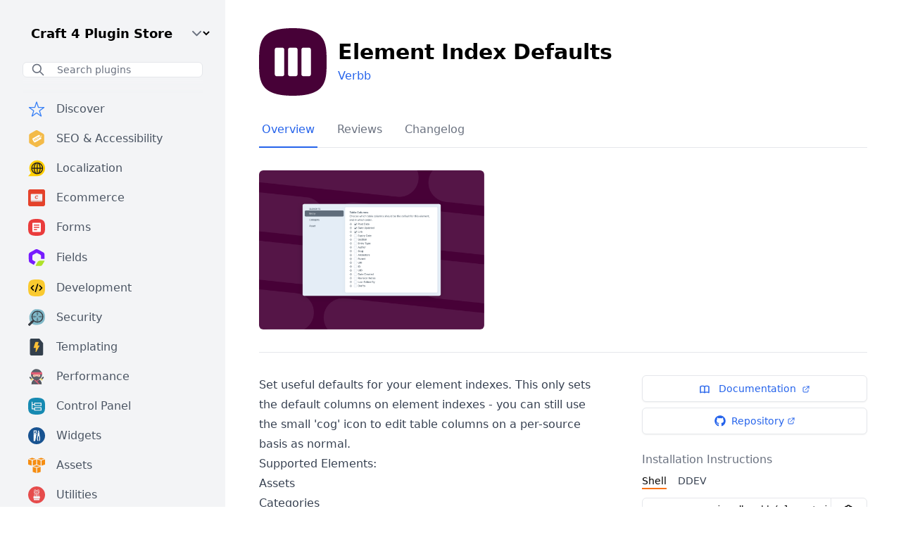

--- FILE ---
content_type: text/html;charset=utf-8
request_url: https://plugins.craftcms.com/element-index-defaults?craft4
body_size: 22171
content:
<!DOCTYPE html><html  lang="en"><head><meta charset="utf-8">
<meta name="viewport" content="width=device-width, initial-scale=1.0, maximum-scale=1.0, user-scalable=no">
<script type="importmap">{"imports":{"#entry":"/_nuxt/Dr_okKgO.js"}}</script>
<title>Element Index Defaults</title>
<style>/*! tailwindcss v3.4.0 | MIT License | https://tailwindcss.com*/*,:after,:before{border:0 solid #e5e7eb;box-sizing:border-box}:after,:before{--tw-content:""}:host,html{line-height:1.5;-webkit-text-size-adjust:100%;font-family:ui-sans-serif,system-ui,sans-serif,Apple Color Emoji,Segoe UI Emoji,Segoe UI Symbol,Noto Color Emoji;font-feature-settings:normal;font-variation-settings:normal;-moz-tab-size:4;-o-tab-size:4;tab-size:4;-webkit-tap-highlight-color:transparent}body{line-height:inherit;margin:0}hr{border-top-width:1px;color:inherit;height:0}abbr:where([title]){-webkit-text-decoration:underline dotted;text-decoration:underline dotted}h1,h2,h3,h4,h5,h6{font-size:inherit;font-weight:inherit}a{color:inherit;text-decoration:inherit}b,strong{font-weight:bolder}code,kbd,pre,samp{font-family:ui-monospace,SFMono-Regular,Menlo,Monaco,Consolas,Liberation Mono,Courier New,monospace;font-feature-settings:normal;font-size:1em;font-variation-settings:normal}small{font-size:80%}sub,sup{font-size:75%;line-height:0;position:relative;vertical-align:baseline}sub{bottom:-.25em}sup{top:-.5em}table{border-collapse:collapse;border-color:inherit;text-indent:0}button,input,optgroup,select,textarea{color:inherit;font-family:inherit;font-feature-settings:inherit;font-size:100%;font-variation-settings:inherit;font-weight:inherit;line-height:inherit;margin:0;padding:0}button,select{text-transform:none}[type=button],[type=reset],[type=submit],button{-webkit-appearance:button;background-color:transparent;background-image:none}:-moz-focusring{outline:auto}:-moz-ui-invalid{box-shadow:none}progress{vertical-align:baseline}::-webkit-inner-spin-button,::-webkit-outer-spin-button{height:auto}[type=search]{-webkit-appearance:textfield;outline-offset:-2px}::-webkit-search-decoration{-webkit-appearance:none}::-webkit-file-upload-button{-webkit-appearance:button;font:inherit}summary{display:list-item}blockquote,dd,dl,figure,h1,h2,h3,h4,h5,h6,hr,p,pre{margin:0}fieldset{margin:0}fieldset,legend{padding:0}menu,ol,ul{list-style:none;margin:0;padding:0}dialog{padding:0}textarea{resize:vertical}input::-moz-placeholder,textarea::-moz-placeholder{color:#9ca3af;opacity:1}input::placeholder,textarea::placeholder{color:#9ca3af;opacity:1}[role=button],button{cursor:pointer}:disabled{cursor:default}audio,canvas,embed,iframe,img,object,svg,video{display:block;vertical-align:middle}img,video{height:auto;max-width:100%}[hidden]{display:none}[multiple],[type=date],[type=datetime-local],[type=email],[type=month],[type=number],[type=password],[type=search],[type=tel],[type=text],[type=time],[type=url],[type=week],input:where(:not([type])),select,textarea{-webkit-appearance:none;-moz-appearance:none;appearance:none;background-color:#fff;border-color:#6b7280;border-radius:0;border-width:1px;font-size:1rem;line-height:1.5rem;padding:.5rem .75rem;--tw-shadow:0 0 #0000}[multiple]:focus,[type=date]:focus,[type=datetime-local]:focus,[type=email]:focus,[type=month]:focus,[type=number]:focus,[type=password]:focus,[type=search]:focus,[type=tel]:focus,[type=text]:focus,[type=time]:focus,[type=url]:focus,[type=week]:focus,input:where(:not([type])):focus,select:focus,textarea:focus{outline:2px solid transparent;outline-offset:2px;--tw-ring-inset:var(--tw-empty, );--tw-ring-offset-width:0px;--tw-ring-offset-color:#fff;--tw-ring-color:#2563eb;--tw-ring-offset-shadow:var(--tw-ring-inset) 0 0 0 var(--tw-ring-offset-width) var(--tw-ring-offset-color);--tw-ring-shadow:var(--tw-ring-inset) 0 0 0 calc(1px + var(--tw-ring-offset-width)) var(--tw-ring-color);border-color:#2563eb;box-shadow:var(--tw-ring-offset-shadow),var(--tw-ring-shadow),var(--tw-shadow)}input::-moz-placeholder,textarea::-moz-placeholder{color:#6b7280;opacity:1}input::placeholder,textarea::placeholder{color:#6b7280;opacity:1}::-webkit-datetime-edit-fields-wrapper{padding:0}::-webkit-date-and-time-value{min-height:1.5em;text-align:inherit}::-webkit-datetime-edit{display:inline-flex}::-webkit-datetime-edit,::-webkit-datetime-edit-day-field,::-webkit-datetime-edit-hour-field,::-webkit-datetime-edit-meridiem-field,::-webkit-datetime-edit-millisecond-field,::-webkit-datetime-edit-minute-field,::-webkit-datetime-edit-month-field,::-webkit-datetime-edit-second-field,::-webkit-datetime-edit-year-field{padding-bottom:0;padding-top:0}select{background-image:url("data:image/svg+xml;charset=utf-8,%3Csvg xmlns='http://www.w3.org/2000/svg' fill='none' viewBox='0 0 20 20'%3E%3Cpath stroke='%236b7280' stroke-linecap='round' stroke-linejoin='round' stroke-width='1.5' d='m6 8 4 4 4-4'/%3E%3C/svg%3E");background-position:right .5rem center;background-repeat:no-repeat;background-size:1.5em 1.5em;padding-right:2.5rem;-webkit-print-color-adjust:exact;print-color-adjust:exact}[multiple],[size]:where(select:not([size="1"])){background-image:none;background-position:0 0;background-repeat:unset;background-size:initial;padding-right:.75rem;-webkit-print-color-adjust:unset;print-color-adjust:unset}[type=checkbox],[type=radio]{-webkit-appearance:none;-moz-appearance:none;appearance:none;background-color:#fff;background-origin:border-box;border-color:#6b7280;border-width:1px;color:#2563eb;display:inline-block;flex-shrink:0;height:1rem;padding:0;-webkit-print-color-adjust:exact;print-color-adjust:exact;-webkit-user-select:none;-moz-user-select:none;user-select:none;vertical-align:middle;width:1rem;--tw-shadow:0 0 #0000}[type=checkbox]{border-radius:0}[type=radio]{border-radius:100%}[type=checkbox]:focus,[type=radio]:focus{outline:2px solid transparent;outline-offset:2px;--tw-ring-inset:var(--tw-empty, );--tw-ring-offset-width:2px;--tw-ring-offset-color:#fff;--tw-ring-color:#2563eb;--tw-ring-offset-shadow:var(--tw-ring-inset) 0 0 0 var(--tw-ring-offset-width) var(--tw-ring-offset-color);--tw-ring-shadow:var(--tw-ring-inset) 0 0 0 calc(2px + var(--tw-ring-offset-width)) var(--tw-ring-color);box-shadow:var(--tw-ring-offset-shadow),var(--tw-ring-shadow),var(--tw-shadow)}[type=checkbox]:checked,[type=radio]:checked{background-color:currentColor;background-position:50%;background-repeat:no-repeat;background-size:100% 100%;border-color:transparent}[type=checkbox]:checked{background-image:url("data:image/svg+xml;charset=utf-8,%3Csvg xmlns='http://www.w3.org/2000/svg' fill='%23fff' viewBox='0 0 16 16'%3E%3Cpath d='M12.207 4.793a1 1 0 0 1 0 1.414l-5 5a1 1 0 0 1-1.414 0l-2-2a1 1 0 0 1 1.414-1.414L6.5 9.086l4.293-4.293a1 1 0 0 1 1.414 0'/%3E%3C/svg%3E")}@media (forced-colors:active){[type=checkbox]:checked{-webkit-appearance:auto;-moz-appearance:auto;appearance:auto}}[type=radio]:checked{background-image:url("data:image/svg+xml;charset=utf-8,%3Csvg xmlns='http://www.w3.org/2000/svg' fill='%23fff' viewBox='0 0 16 16'%3E%3Ccircle cx='8' cy='8' r='3'/%3E%3C/svg%3E")}@media (forced-colors:active){[type=radio]:checked{-webkit-appearance:auto;-moz-appearance:auto;appearance:auto}}[type=checkbox]:checked:focus,[type=checkbox]:checked:hover,[type=radio]:checked:focus,[type=radio]:checked:hover{background-color:currentColor;border-color:transparent}[type=checkbox]:indeterminate{background-color:currentColor;background-image:url("data:image/svg+xml;charset=utf-8,%3Csvg xmlns='http://www.w3.org/2000/svg' fill='none' viewBox='0 0 16 16'%3E%3Cpath stroke='%23fff' stroke-linecap='round' stroke-linejoin='round' stroke-width='2' d='M4 8h8'/%3E%3C/svg%3E");background-position:50%;background-repeat:no-repeat;background-size:100% 100%;border-color:transparent}@media (forced-colors:active){[type=checkbox]:indeterminate{-webkit-appearance:auto;-moz-appearance:auto;appearance:auto}}[type=checkbox]:indeterminate:focus,[type=checkbox]:indeterminate:hover{background-color:currentColor;border-color:transparent}[type=file]{background:unset;border-color:inherit;border-radius:0;border-width:0;font-size:unset;line-height:inherit;padding:0}[type=file]:focus{outline:1px solid ButtonText;outline:1px auto -webkit-focus-ring-color}*,:after,:before{--tw-border-spacing-x:0;--tw-border-spacing-y:0;--tw-translate-x:0;--tw-translate-y:0;--tw-rotate:0;--tw-skew-x:0;--tw-skew-y:0;--tw-scale-x:1;--tw-scale-y:1;--tw-pan-x: ;--tw-pan-y: ;--tw-pinch-zoom: ;--tw-scroll-snap-strictness:proximity;--tw-gradient-from-position: ;--tw-gradient-via-position: ;--tw-gradient-to-position: ;--tw-ordinal: ;--tw-slashed-zero: ;--tw-numeric-figure: ;--tw-numeric-spacing: ;--tw-numeric-fraction: ;--tw-ring-inset: ;--tw-ring-offset-width:0px;--tw-ring-offset-color:#fff;--tw-ring-color:rgba(59,130,246,.5);--tw-ring-offset-shadow:0 0 #0000;--tw-ring-shadow:0 0 #0000;--tw-shadow:0 0 #0000;--tw-shadow-colored:0 0 #0000;--tw-blur: ;--tw-brightness: ;--tw-contrast: ;--tw-grayscale: ;--tw-hue-rotate: ;--tw-invert: ;--tw-saturate: ;--tw-sepia: ;--tw-drop-shadow: ;--tw-backdrop-blur: ;--tw-backdrop-brightness: ;--tw-backdrop-contrast: ;--tw-backdrop-grayscale: ;--tw-backdrop-hue-rotate: ;--tw-backdrop-invert: ;--tw-backdrop-opacity: ;--tw-backdrop-saturate: ;--tw-backdrop-sepia: }::backdrop{--tw-border-spacing-x:0;--tw-border-spacing-y:0;--tw-translate-x:0;--tw-translate-y:0;--tw-rotate:0;--tw-skew-x:0;--tw-skew-y:0;--tw-scale-x:1;--tw-scale-y:1;--tw-pan-x: ;--tw-pan-y: ;--tw-pinch-zoom: ;--tw-scroll-snap-strictness:proximity;--tw-gradient-from-position: ;--tw-gradient-via-position: ;--tw-gradient-to-position: ;--tw-ordinal: ;--tw-slashed-zero: ;--tw-numeric-figure: ;--tw-numeric-spacing: ;--tw-numeric-fraction: ;--tw-ring-inset: ;--tw-ring-offset-width:0px;--tw-ring-offset-color:#fff;--tw-ring-color:rgba(59,130,246,.5);--tw-ring-offset-shadow:0 0 #0000;--tw-ring-shadow:0 0 #0000;--tw-shadow:0 0 #0000;--tw-shadow-colored:0 0 #0000;--tw-blur: ;--tw-brightness: ;--tw-contrast: ;--tw-grayscale: ;--tw-hue-rotate: ;--tw-invert: ;--tw-saturate: ;--tw-sepia: ;--tw-drop-shadow: ;--tw-backdrop-blur: ;--tw-backdrop-brightness: ;--tw-backdrop-contrast: ;--tw-backdrop-grayscale: ;--tw-backdrop-hue-rotate: ;--tw-backdrop-invert: ;--tw-backdrop-opacity: ;--tw-backdrop-saturate: ;--tw-backdrop-sepia: }.container{width:100%}@media (min-width:640px){.container{max-width:640px}}@media (min-width:768px){.container{max-width:768px}}@media (min-width:1024px){.container{max-width:1024px}}@media (min-width:1280px){.container{max-width:1280px}}@media (min-width:1536px){.container{max-width:1536px}}.form-input,.form-multiselect,.form-select,.form-textarea{-webkit-appearance:none;-moz-appearance:none;appearance:none;background-color:#fff;border-color:#6b7280;border-radius:0;border-width:1px;font-size:1rem;line-height:1.5rem;padding:.5rem .75rem;--tw-shadow:0 0 #0000}.form-input:focus,.form-multiselect:focus,.form-select:focus,.form-textarea:focus{outline:2px solid transparent;outline-offset:2px;--tw-ring-inset:var(--tw-empty, );--tw-ring-offset-width:0px;--tw-ring-offset-color:#fff;--tw-ring-color:#2563eb;--tw-ring-offset-shadow:var(--tw-ring-inset) 0 0 0 var(--tw-ring-offset-width) var(--tw-ring-offset-color);--tw-ring-shadow:var(--tw-ring-inset) 0 0 0 calc(1px + var(--tw-ring-offset-width)) var(--tw-ring-color);border-color:#2563eb;box-shadow:var(--tw-ring-offset-shadow),var(--tw-ring-shadow),var(--tw-shadow)}.form-select{background-image:url("data:image/svg+xml;charset=utf-8,%3Csvg xmlns='http://www.w3.org/2000/svg' fill='none' viewBox='0 0 20 20'%3E%3Cpath stroke='%236b7280' stroke-linecap='round' stroke-linejoin='round' stroke-width='1.5' d='m6 8 4 4 4-4'/%3E%3C/svg%3E");background-position:right .5rem center;background-repeat:no-repeat;background-size:1.5em 1.5em;padding-right:2.5rem;-webkit-print-color-adjust:exact;print-color-adjust:exact}.form-select:where([size]:not([size="1"])){background-image:none;background-position:0 0;background-repeat:unset;background-size:initial;padding-right:.75rem;-webkit-print-color-adjust:unset;print-color-adjust:unset}.prose{color:var(--tw-prose-body);max-width:65ch}.prose :where(p):not(:where([class~=not-prose],[class~=not-prose] *)){margin-bottom:1.25em;margin-top:1.25em}.prose :where([class~=lead]):not(:where([class~=not-prose],[class~=not-prose] *)){color:var(--tw-prose-lead);font-size:1.25em;line-height:1.6;margin-bottom:1.2em;margin-top:1.2em}.prose :where(a):not(:where([class~=not-prose],[class~=not-prose] *)){color:var(--tw-prose-links);font-weight:500;text-decoration:underline}.prose :where(strong):not(:where([class~=not-prose],[class~=not-prose] *)){color:var(--tw-prose-bold);font-weight:600}.prose :where(a strong):not(:where([class~=not-prose],[class~=not-prose] *)){color:inherit}.prose :where(blockquote strong):not(:where([class~=not-prose],[class~=not-prose] *)){color:inherit}.prose :where(thead th strong):not(:where([class~=not-prose],[class~=not-prose] *)){color:inherit}.prose :where(ol):not(:where([class~=not-prose],[class~=not-prose] *)){list-style-type:decimal;margin-bottom:1.25em;margin-top:1.25em;padding-left:1.625em}.prose :where(ol[type=A]):not(:where([class~=not-prose],[class~=not-prose] *)){list-style-type:upper-alpha}.prose :where(ol[type=a]):not(:where([class~=not-prose],[class~=not-prose] *)){list-style-type:lower-alpha}.prose :where(ol[type=A s]):not(:where([class~=not-prose],[class~=not-prose] *)){list-style-type:upper-alpha}.prose :where(ol[type=a s]):not(:where([class~=not-prose],[class~=not-prose] *)){list-style-type:lower-alpha}.prose :where(ol[type=I]):not(:where([class~=not-prose],[class~=not-prose] *)){list-style-type:upper-roman}.prose :where(ol[type=i]):not(:where([class~=not-prose],[class~=not-prose] *)){list-style-type:lower-roman}.prose :where(ol[type=I s]):not(:where([class~=not-prose],[class~=not-prose] *)){list-style-type:upper-roman}.prose :where(ol[type=i s]):not(:where([class~=not-prose],[class~=not-prose] *)){list-style-type:lower-roman}.prose :where(ol[type="1"]):not(:where([class~=not-prose],[class~=not-prose] *)){list-style-type:decimal}.prose :where(ul):not(:where([class~=not-prose],[class~=not-prose] *)){list-style-type:disc;margin-bottom:1.25em;margin-top:1.25em;padding-left:1.625em}.prose :where(ol>li):not(:where([class~=not-prose],[class~=not-prose] *))::marker{color:var(--tw-prose-counters);font-weight:400}.prose :where(ul>li):not(:where([class~=not-prose],[class~=not-prose] *))::marker{color:var(--tw-prose-bullets)}.prose :where(dt):not(:where([class~=not-prose],[class~=not-prose] *)){color:var(--tw-prose-headings);font-weight:600;margin-top:1.25em}.prose :where(hr):not(:where([class~=not-prose],[class~=not-prose] *)){border-color:var(--tw-prose-hr);border-top-width:1px;margin-bottom:3em;margin-top:3em}.prose :where(blockquote):not(:where([class~=not-prose],[class~=not-prose] *)){border-left-color:var(--tw-prose-quote-borders);border-left-width:.25rem;color:var(--tw-prose-quotes);font-style:italic;font-weight:500;margin-bottom:1.6em;margin-top:1.6em;padding-left:1em;quotes:"“""”""‘""’"}.prose :where(blockquote p:first-of-type):not(:where([class~=not-prose],[class~=not-prose] *)):before{content:open-quote}.prose :where(blockquote p:last-of-type):not(:where([class~=not-prose],[class~=not-prose] *)):after{content:close-quote}.prose :where(h1):not(:where([class~=not-prose],[class~=not-prose] *)){color:var(--tw-prose-headings);font-size:2.25em;font-weight:800;line-height:1.1111111;margin-bottom:.8888889em;margin-top:0}.prose :where(h1 strong):not(:where([class~=not-prose],[class~=not-prose] *)){color:inherit;font-weight:900}.prose :where(h2):not(:where([class~=not-prose],[class~=not-prose] *)){color:var(--tw-prose-headings);font-size:1.5em;font-weight:700;line-height:1.3333333;margin-bottom:1em;margin-top:2em}.prose :where(h2 strong):not(:where([class~=not-prose],[class~=not-prose] *)){color:inherit;font-weight:800}.prose :where(h3):not(:where([class~=not-prose],[class~=not-prose] *)){color:var(--tw-prose-headings);font-size:1.25em;font-weight:600;line-height:1.6;margin-bottom:.6em;margin-top:1.6em}.prose :where(h3 strong):not(:where([class~=not-prose],[class~=not-prose] *)){color:inherit;font-weight:700}.prose :where(h4):not(:where([class~=not-prose],[class~=not-prose] *)){color:var(--tw-prose-headings);font-weight:600;line-height:1.5;margin-bottom:.5em;margin-top:1.5em}.prose :where(h4 strong):not(:where([class~=not-prose],[class~=not-prose] *)){color:inherit;font-weight:700}.prose :where(img):not(:where([class~=not-prose],[class~=not-prose] *)){margin-bottom:2em;margin-top:2em}.prose :where(picture):not(:where([class~=not-prose],[class~=not-prose] *)){display:block;margin-bottom:2em;margin-top:2em}.prose :where(kbd):not(:where([class~=not-prose],[class~=not-prose] *)){border-radius:.3125rem;box-shadow:0 0 0 1px rgb(var(--tw-prose-kbd-shadows)/10%),0 3px rgb(var(--tw-prose-kbd-shadows)/10%);color:var(--tw-prose-kbd);font-family:inherit;font-size:.875em;font-weight:500;padding:.1875em .375em}.prose :where(code):not(:where([class~=not-prose],[class~=not-prose] *)){color:var(--tw-prose-code);font-size:.875em;font-weight:600}.prose :where(code):not(:where([class~=not-prose],[class~=not-prose] *)):before{content:"`"}.prose :where(code):not(:where([class~=not-prose],[class~=not-prose] *)):after{content:"`"}.prose :where(a code):not(:where([class~=not-prose],[class~=not-prose] *)){color:inherit}.prose :where(h1 code):not(:where([class~=not-prose],[class~=not-prose] *)){color:inherit}.prose :where(h2 code):not(:where([class~=not-prose],[class~=not-prose] *)){color:inherit;font-size:.875em}.prose :where(h3 code):not(:where([class~=not-prose],[class~=not-prose] *)){color:inherit;font-size:.9em}.prose :where(h4 code):not(:where([class~=not-prose],[class~=not-prose] *)){color:inherit}.prose :where(blockquote code):not(:where([class~=not-prose],[class~=not-prose] *)){color:inherit}.prose :where(thead th code):not(:where([class~=not-prose],[class~=not-prose] *)){color:inherit}.prose :where(pre):not(:where([class~=not-prose],[class~=not-prose] *)){background-color:var(--tw-prose-pre-bg);border-radius:.375rem;color:var(--tw-prose-pre-code);font-size:.875em;font-weight:400;line-height:1.7142857;margin-bottom:1.7142857em;margin-top:1.7142857em;overflow-x:auto;padding:.8571429em 1.1428571em}.prose :where(pre code):not(:where([class~=not-prose],[class~=not-prose] *)){background-color:transparent;border-radius:0;border-width:0;color:inherit;font-family:inherit;font-size:inherit;font-weight:inherit;line-height:inherit;padding:0}.prose :where(pre code):not(:where([class~=not-prose],[class~=not-prose] *)):before{content:none}.prose :where(pre code):not(:where([class~=not-prose],[class~=not-prose] *)):after{content:none}.prose :where(table):not(:where([class~=not-prose],[class~=not-prose] *)){font-size:.875em;line-height:1.7142857;margin-bottom:2em;margin-top:2em;table-layout:auto;text-align:left;width:100%}.prose :where(thead):not(:where([class~=not-prose],[class~=not-prose] *)){border-bottom-color:var(--tw-prose-th-borders);border-bottom-width:1px}.prose :where(thead th):not(:where([class~=not-prose],[class~=not-prose] *)){color:var(--tw-prose-headings);font-weight:600;padding-bottom:.5714286em;padding-left:.5714286em;padding-right:.5714286em;vertical-align:bottom}.prose :where(tbody tr):not(:where([class~=not-prose],[class~=not-prose] *)){border-bottom-color:var(--tw-prose-td-borders);border-bottom-width:1px}.prose :where(tbody tr:last-child):not(:where([class~=not-prose],[class~=not-prose] *)){border-bottom-width:0}.prose :where(tbody td):not(:where([class~=not-prose],[class~=not-prose] *)){vertical-align:baseline}.prose :where(tfoot):not(:where([class~=not-prose],[class~=not-prose] *)){border-top-color:var(--tw-prose-th-borders);border-top-width:1px}.prose :where(tfoot td):not(:where([class~=not-prose],[class~=not-prose] *)){vertical-align:top}.prose :where(figure>*):not(:where([class~=not-prose],[class~=not-prose] *)){margin-bottom:0;margin-top:0}.prose :where(figcaption):not(:where([class~=not-prose],[class~=not-prose] *)){color:var(--tw-prose-captions);font-size:.875em;line-height:1.4285714;margin-top:.8571429em}.prose{--tw-prose-body:#374151;--tw-prose-headings:#111827;--tw-prose-lead:#4b5563;--tw-prose-links:#111827;--tw-prose-bold:#111827;--tw-prose-counters:#6b7280;--tw-prose-bullets:#d1d5db;--tw-prose-hr:#e5e7eb;--tw-prose-quotes:#111827;--tw-prose-quote-borders:#e5e7eb;--tw-prose-captions:#6b7280;--tw-prose-kbd:#111827;--tw-prose-kbd-shadows:17 24 39;--tw-prose-code:#111827;--tw-prose-pre-code:#e5e7eb;--tw-prose-pre-bg:#1f2937;--tw-prose-th-borders:#d1d5db;--tw-prose-td-borders:#e5e7eb;--tw-prose-invert-body:#d1d5db;--tw-prose-invert-headings:#fff;--tw-prose-invert-lead:#9ca3af;--tw-prose-invert-links:#fff;--tw-prose-invert-bold:#fff;--tw-prose-invert-counters:#9ca3af;--tw-prose-invert-bullets:#4b5563;--tw-prose-invert-hr:#374151;--tw-prose-invert-quotes:#f3f4f6;--tw-prose-invert-quote-borders:#374151;--tw-prose-invert-captions:#9ca3af;--tw-prose-invert-kbd:#fff;--tw-prose-invert-kbd-shadows:255 255 255;--tw-prose-invert-code:#fff;--tw-prose-invert-pre-code:#d1d5db;--tw-prose-invert-pre-bg:rgba(0,0,0,.5);--tw-prose-invert-th-borders:#4b5563;--tw-prose-invert-td-borders:#374151;font-size:1rem;line-height:1.75}.prose :where(picture>img):not(:where([class~=not-prose],[class~=not-prose] *)){margin-bottom:0;margin-top:0}.prose :where(video):not(:where([class~=not-prose],[class~=not-prose] *)){margin-bottom:2em;margin-top:2em}.prose :where(li):not(:where([class~=not-prose],[class~=not-prose] *)){margin-bottom:.5em;margin-top:.5em}.prose :where(ol>li):not(:where([class~=not-prose],[class~=not-prose] *)){padding-left:.375em}.prose :where(ul>li):not(:where([class~=not-prose],[class~=not-prose] *)){padding-left:.375em}.prose :where(.prose>ul>li p):not(:where([class~=not-prose],[class~=not-prose] *)){margin-bottom:.75em;margin-top:.75em}.prose :where(.prose>ul>li>:first-child):not(:where([class~=not-prose],[class~=not-prose] *)){margin-top:1.25em}.prose :where(.prose>ul>li>:last-child):not(:where([class~=not-prose],[class~=not-prose] *)){margin-bottom:1.25em}.prose :where(.prose>ol>li>:first-child):not(:where([class~=not-prose],[class~=not-prose] *)){margin-top:1.25em}.prose :where(.prose>ol>li>:last-child):not(:where([class~=not-prose],[class~=not-prose] *)){margin-bottom:1.25em}.prose :where(ul ul,ul ol,ol ul,ol ol):not(:where([class~=not-prose],[class~=not-prose] *)){margin-bottom:.75em;margin-top:.75em}.prose :where(dl):not(:where([class~=not-prose],[class~=not-prose] *)){margin-bottom:1.25em;margin-top:1.25em}.prose :where(dd):not(:where([class~=not-prose],[class~=not-prose] *)){margin-top:.5em;padding-left:1.625em}.prose :where(hr+*):not(:where([class~=not-prose],[class~=not-prose] *)){margin-top:0}.prose :where(h2+*):not(:where([class~=not-prose],[class~=not-prose] *)){margin-top:0}.prose :where(h3+*):not(:where([class~=not-prose],[class~=not-prose] *)){margin-top:0}.prose :where(h4+*):not(:where([class~=not-prose],[class~=not-prose] *)){margin-top:0}.prose :where(thead th:first-child):not(:where([class~=not-prose],[class~=not-prose] *)){padding-left:0}.prose :where(thead th:last-child):not(:where([class~=not-prose],[class~=not-prose] *)){padding-right:0}.prose :where(tbody td,tfoot td):not(:where([class~=not-prose],[class~=not-prose] *)){padding:.5714286em}.prose :where(tbody td:first-child,tfoot td:first-child):not(:where([class~=not-prose],[class~=not-prose] *)){padding-left:0}.prose :where(tbody td:last-child,tfoot td:last-child):not(:where([class~=not-prose],[class~=not-prose] *)){padding-right:0}.prose :where(figure):not(:where([class~=not-prose],[class~=not-prose] *)){margin-bottom:2em;margin-top:2em}.prose :where(.prose>:first-child):not(:where([class~=not-prose],[class~=not-prose] *)){margin-top:0}.prose :where(.prose>:last-child):not(:where([class~=not-prose],[class~=not-prose] *)){margin-bottom:0}.sr-only{height:1px;margin:-1px;overflow:hidden;padding:0;position:absolute;width:1px;clip:rect(0,0,0,0);border-width:0;white-space:nowrap}.pointer-events-none{pointer-events:none}.invisible{visibility:hidden}.fixed{position:fixed}.absolute{position:absolute}.relative{position:relative}.sticky{position:sticky}.inset-0{inset:0}.inset-y-0{bottom:0;top:0}.-left-0{left:0}.bottom-0{bottom:0}.bottom-\[40px\]{bottom:40px}.left-0{left:0}.left-1\/2{left:50%}.right-auto{right:auto}.top-0{top:0}.top-1{top:.25rem}.z-20{z-index:20}.z-30{z-index:30}.z-50{z-index:50}.float-right{float:right}.m-0{margin:0}.-mx-8{margin-left:-2rem;margin-right:-2rem}.mx-4{margin-left:1rem;margin-right:1rem}.mx-8{margin-left:2rem;margin-right:2rem}.mx-auto{margin-left:auto;margin-right:auto}.my-1{margin-bottom:.25rem;margin-top:.25rem}.my-1\.5{margin-bottom:.375rem;margin-top:.375rem}.my-2{margin-bottom:.5rem;margin-top:.5rem}.my-4{margin-bottom:1rem;margin-top:1rem}.my-8{margin-bottom:2rem;margin-top:2rem}.-mb-px{margin-bottom:-1px}.-ml-px{margin-left:-1px}.-mt-6{margin-top:-1.5rem}.mb-0{margin-bottom:0}.mb-1{margin-bottom:.25rem}.mb-10{margin-bottom:2.5rem}.mb-16{margin-bottom:4rem}.mb-2{margin-bottom:.5rem}.mb-4{margin-bottom:1rem}.mb-6{margin-bottom:1.5rem}.mb-8{margin-bottom:2rem}.ml-1{margin-left:.25rem}.ml-2{margin-left:.5rem}.ml-4{margin-left:1rem}.mr-1{margin-right:.25rem}.mr-1\.5{margin-right:.375rem}.mr-2{margin-right:.5rem}.mr-4{margin-right:1rem}.mr-6{margin-right:1.5rem}.mr-\[0\.6px\]{margin-right:.6px}.mt-0{margin-top:0}.mt-1{margin-top:.25rem}.mt-12{margin-top:3rem}.mt-2{margin-top:.5rem}.mt-4{margin-top:1rem}.mt-6{margin-top:1.5rem}.mt-8{margin-top:2rem}.block{display:block}.inline-block{display:inline-block}.inline{display:inline}.flex{display:flex}.inline-flex{display:inline-flex}.grid{display:grid}.hidden{display:none}.aspect-\[4\/3\]{aspect-ratio:4/3}.h-1{height:.25rem}.h-10{height:2.5rem}.h-12{height:3rem}.h-16{height:4rem}.h-3{height:.75rem}.h-36{height:9rem}.h-4{height:1rem}.h-5{height:1.25rem}.h-6{height:1.5rem}.h-8{height:2rem}.h-full{height:100%}.max-h-full{max-height:100%}.min-h-screen{min-height:100vh}.w-1\/3{width:33.333333%}.w-10{width:2.5rem}.w-12{width:3rem}.w-14{width:3.5rem}.w-16{width:4rem}.w-24{width:6rem}.w-3{width:.75rem}.w-36{width:9rem}.w-4{width:1rem}.w-5{width:1.25rem}.w-6{width:1.5rem}.w-8{width:2rem}.w-80{width:20rem}.w-full{width:100%}.min-w-0{min-width:0}.max-w-full{max-width:100%}.max-w-none{max-width:none}.max-w-screen-xl{max-width:1280px}.max-w-xs{max-width:20rem}.flex-1{flex:1 1 0%}.flex-shrink{flex-shrink:1}.flex-shrink-0,.shrink-0{flex-shrink:0}.flex-grow{flex-grow:1}.-translate-x-full{--tw-translate-x:-100%}.-translate-x-full,.transform{transform:translate(var(--tw-translate-x),var(--tw-translate-y)) rotate(var(--tw-rotate)) skew(var(--tw-skew-x)) skewY(var(--tw-skew-y)) scaleX(var(--tw-scale-x)) scaleY(var(--tw-scale-y))}.cursor-default{cursor:default}.cursor-pointer{cursor:pointer}.resize{resize:both}.snap-x{scroll-snap-type:x var(--tw-scroll-snap-strictness)}.snap-mandatory{--tw-scroll-snap-strictness:mandatory}.snap-start{scroll-snap-align:start}.grid-cols-1{grid-template-columns:repeat(1,minmax(0,1fr))}.grid-cols-2{grid-template-columns:repeat(2,minmax(0,1fr))}.flex-col{flex-direction:column}.flex-wrap{flex-wrap:wrap}.flex-nowrap{flex-wrap:nowrap}.content-center{align-content:center}.items-end{align-items:flex-end}.items-center{align-items:center}.items-baseline{align-items:baseline}.justify-center{justify-content:center}.justify-between{justify-content:space-between}.gap-1{gap:.25rem}.gap-2{gap:.5rem}.gap-3{gap:.75rem}.gap-4{gap:1rem}.gap-6{gap:1.5rem}.gap-x-10{-moz-column-gap:2.5rem;column-gap:2.5rem}.gap-x-8{-moz-column-gap:2rem;column-gap:2rem}.gap-y-12{row-gap:3rem}.space-x-4>:not([hidden])~:not([hidden]){--tw-space-x-reverse:0;margin-left:calc(1rem*(1 - var(--tw-space-x-reverse)));margin-right:calc(1rem*var(--tw-space-x-reverse))}.space-x-6>:not([hidden])~:not([hidden]){--tw-space-x-reverse:0;margin-left:calc(1.5rem*(1 - var(--tw-space-x-reverse)));margin-right:calc(1.5rem*var(--tw-space-x-reverse))}.space-y-0>:not([hidden])~:not([hidden]){--tw-space-y-reverse:0;margin-bottom:calc(0px*var(--tw-space-y-reverse));margin-top:calc(0px*(1 - var(--tw-space-y-reverse)))}.space-y-0\.5>:not([hidden])~:not([hidden]){--tw-space-y-reverse:0;margin-bottom:calc(.125rem*var(--tw-space-y-reverse));margin-top:calc(.125rem*(1 - var(--tw-space-y-reverse)))}.space-y-1>:not([hidden])~:not([hidden]){--tw-space-y-reverse:0;margin-bottom:calc(.25rem*var(--tw-space-y-reverse));margin-top:calc(.25rem*(1 - var(--tw-space-y-reverse)))}.space-y-12>:not([hidden])~:not([hidden]){--tw-space-y-reverse:0;margin-bottom:calc(3rem*var(--tw-space-y-reverse));margin-top:calc(3rem*(1 - var(--tw-space-y-reverse)))}.space-y-2>:not([hidden])~:not([hidden]){--tw-space-y-reverse:0;margin-bottom:calc(.5rem*var(--tw-space-y-reverse));margin-top:calc(.5rem*(1 - var(--tw-space-y-reverse)))}.space-y-4>:not([hidden])~:not([hidden]){--tw-space-y-reverse:0;margin-bottom:calc(1rem*var(--tw-space-y-reverse));margin-top:calc(1rem*(1 - var(--tw-space-y-reverse)))}.self-end{align-self:flex-end}.self-center{align-self:center}.overflow-hidden{overflow:hidden}.overflow-x-auto{overflow-x:auto}.overflow-y-auto{overflow-y:auto}.truncate{overflow:hidden;text-overflow:ellipsis;white-space:nowrap}.rounded{border-radius:.25rem}.rounded-full{border-radius:9999px}.rounded-lg{border-radius:.5rem}.rounded-md{border-radius:.375rem}.rounded-l-none{border-bottom-left-radius:0;border-top-left-radius:0}.rounded-r-none{border-bottom-right-radius:0;border-top-right-radius:0}.border{border-width:1px}.border-b{border-bottom-width:1px}.border-b-0{border-bottom-width:0}.border-b-2{border-bottom-width:2px}.border-l{border-left-width:1px}.border-l-4{border-left-width:4px}.border-r{border-right-width:1px}.border-t{border-top-width:1px}.border-solid{border-style:solid}.border-blue-400{--tw-border-opacity:1;border-color:rgb(96 165 250/var(--tw-border-opacity))}.border-blue-500{--tw-border-opacity:1;border-color:rgb(59 130 246/var(--tw-border-opacity))}.border-blue-600{--tw-border-opacity:1;border-color:rgb(37 99 235/var(--tw-border-opacity))}.border-blue-700{--tw-border-opacity:1;border-color:rgb(29 78 216/var(--tw-border-opacity))}.border-gray-200{--tw-border-opacity:1;border-color:rgb(229 231 235/var(--tw-border-opacity))}.border-gray-600{--tw-border-opacity:1;border-color:rgb(75 85 99/var(--tw-border-opacity))}.border-gray-700{--tw-border-opacity:1;border-color:rgb(55 65 81/var(--tw-border-opacity))}.border-green-500{--tw-border-opacity:1;border-color:rgb(34 197 94/var(--tw-border-opacity))}.border-orange-500{--tw-border-opacity:1;border-color:rgb(249 115 22/var(--tw-border-opacity))}.border-red-400{--tw-border-opacity:1;border-color:rgb(248 113 113/var(--tw-border-opacity))}.border-red-500{--tw-border-opacity:1;border-color:rgb(239 68 68/var(--tw-border-opacity))}.border-transparent{border-color:transparent}.border-l-blue-200{--tw-border-opacity:1;border-left-color:rgb(191 219 254/var(--tw-border-opacity))}.bg-blue-100{--tw-bg-opacity:1;background-color:rgb(219 234 254/var(--tw-bg-opacity))}.bg-blue-50{--tw-bg-opacity:1;background-color:rgb(239 246 255/var(--tw-bg-opacity))}.bg-blue-500{--tw-bg-opacity:1;background-color:rgb(59 130 246/var(--tw-bg-opacity))}.bg-blue-600{--tw-bg-opacity:1;background-color:rgb(37 99 235/var(--tw-bg-opacity))}.bg-blue-600\/40{background-color:#2563eb66}.bg-blue-700{--tw-bg-opacity:1;background-color:rgb(29 78 216/var(--tw-bg-opacity))}.bg-gray-100{--tw-bg-opacity:1;background-color:rgb(243 244 246/var(--tw-bg-opacity))}.bg-gray-200{--tw-bg-opacity:1;background-color:rgb(229 231 235/var(--tw-bg-opacity))}.bg-gray-400\/10{background-color:#9ca3af1a}.bg-gray-500\/10{background-color:#6b72801a}.bg-gray-500\/20{background-color:#6b728033}.bg-gray-800{--tw-bg-opacity:1;background-color:rgb(31 41 55/var(--tw-bg-opacity))}.bg-gray-900{--tw-bg-opacity:1;background-color:rgb(17 24 39/var(--tw-bg-opacity))}.bg-red-500{--tw-bg-opacity:1;background-color:rgb(239 68 68/var(--tw-bg-opacity))}.bg-red-600{--tw-bg-opacity:1;background-color:rgb(220 38 38/var(--tw-bg-opacity))}.bg-transparent{background-color:transparent}.bg-white{--tw-bg-opacity:1;background-color:rgb(255 255 255/var(--tw-bg-opacity))}.bg-yellow-500{--tw-bg-opacity:1;background-color:rgb(234 179 8/var(--tw-bg-opacity))}.bg-opacity-50{--tw-bg-opacity:.5}.bg-gradient-to-b{background-image:linear-gradient(to bottom,var(--tw-gradient-stops))}.from-blue-100\/100{--tw-gradient-from:#dbeafe var(--tw-gradient-from-position);--tw-gradient-to:rgba(219,234,254,0) var(--tw-gradient-to-position);--tw-gradient-stops:var(--tw-gradient-from),var(--tw-gradient-to)}.from-gray-100{--tw-gradient-from:#f3f4f6 var(--tw-gradient-from-position);--tw-gradient-to:rgba(243,244,246,0) var(--tw-gradient-to-position);--tw-gradient-stops:var(--tw-gradient-from),var(--tw-gradient-to)}.to-blue-100\/0{--tw-gradient-to:rgba(219,234,254,0) var(--tw-gradient-to-position)}.p-0{padding:0}.p-12{padding:3rem}.p-2{padding:.5rem}.p-4{padding:1rem}.p-6{padding:1.5rem}.p-8{padding:2rem}.p-\[2px\]{padding:2px}.px-1{padding-left:.25rem;padding-right:.25rem}.px-16{padding-left:4rem;padding-right:4rem}.px-2{padding-left:.5rem;padding-right:.5rem}.px-3{padding-left:.75rem;padding-right:.75rem}.px-4{padding-left:1rem;padding-right:1rem}.px-8{padding-left:2rem;padding-right:2rem}.py-0{padding-bottom:0;padding-top:0}.py-1{padding-bottom:.25rem;padding-top:.25rem}.py-1\.5{padding-bottom:.375rem;padding-top:.375rem}.py-10{padding-bottom:2.5rem;padding-top:2.5rem}.py-2{padding-bottom:.5rem;padding-top:.5rem}.py-3{padding-bottom:.75rem;padding-top:.75rem}.py-4{padding-bottom:1rem;padding-top:1rem}.py-6{padding-bottom:1.5rem;padding-top:1.5rem}.py-8{padding-bottom:2rem;padding-top:2rem}.pb-0{padding-bottom:0}.pb-16{padding-bottom:4rem}.pb-4{padding-bottom:1rem}.pb-8{padding-bottom:2rem}.pl-12{padding-left:3rem}.pl-2{padding-left:.5rem}.pl-3{padding-left:.75rem}.pl-4{padding-left:1rem}.pr-10{padding-right:2.5rem}.pt-0{padding-top:0}.pt-4{padding-top:1rem}.pt-6{padding-top:1.5rem}.text-left{text-align:left}.text-center{text-align:center}.text-right{text-align:right}.align-middle{vertical-align:middle}.font-mono{font-family:ui-monospace,SFMono-Regular,Menlo,Monaco,Consolas,Liberation Mono,Courier New,monospace}.text-2xl{font-size:1.5rem;line-height:2rem}.text-3xl{font-size:1.875rem;line-height:2.25rem}.text-\[3\.25rem\]{font-size:3.25rem}.text-base{font-size:1rem;line-height:1.5rem}.text-lg{font-size:1.125rem;line-height:1.75rem}.text-sm{font-size:.875rem;line-height:1.25rem}.text-xl{font-size:1.25rem;line-height:1.75rem}.text-xs{font-size:.75rem;line-height:1rem}.font-bold{font-weight:700}.font-light{font-weight:300}.font-medium{font-weight:500}.font-normal{font-weight:400}.uppercase{text-transform:uppercase}.leading-4{line-height:1rem}.leading-5{line-height:1.25rem}.leading-none{line-height:1}.leading-normal{line-height:1.5}.leading-tight{line-height:1.25}.text-black{--tw-text-opacity:1;color:rgb(0 0 0/var(--tw-text-opacity))}.text-blue-300{--tw-text-opacity:1;color:rgb(147 197 253/var(--tw-text-opacity))}.text-blue-500{--tw-text-opacity:1;color:rgb(59 130 246/var(--tw-text-opacity))}.text-blue-600{--tw-text-opacity:1;color:rgb(37 99 235/var(--tw-text-opacity))}.text-blue-800{--tw-text-opacity:1;color:rgb(30 64 175/var(--tw-text-opacity))}.text-gray-100{--tw-text-opacity:1;color:rgb(243 244 246/var(--tw-text-opacity))}.text-gray-300{--tw-text-opacity:1;color:rgb(209 213 219/var(--tw-text-opacity))}.text-gray-400{--tw-text-opacity:1;color:rgb(156 163 175/var(--tw-text-opacity))}.text-gray-500{--tw-text-opacity:1;color:rgb(107 114 128/var(--tw-text-opacity))}.text-gray-600{--tw-text-opacity:1;color:rgb(75 85 99/var(--tw-text-opacity))}.text-gray-700{--tw-text-opacity:1;color:rgb(55 65 81/var(--tw-text-opacity))}.text-gray-800{--tw-text-opacity:1;color:rgb(31 41 55/var(--tw-text-opacity))}.text-green-500{--tw-text-opacity:1;color:rgb(34 197 94/var(--tw-text-opacity))}.text-inherit{color:inherit}.text-purple-500{--tw-text-opacity:1;color:rgb(168 85 247/var(--tw-text-opacity))}.text-red-500{--tw-text-opacity:1;color:rgb(239 68 68/var(--tw-text-opacity))}.text-red-600{--tw-text-opacity:1;color:rgb(220 38 38/var(--tw-text-opacity))}.text-red-700{--tw-text-opacity:1;color:rgb(185 28 28/var(--tw-text-opacity))}.text-white{--tw-text-opacity:1;color:rgb(255 255 255/var(--tw-text-opacity))}.text-yellow-400{--tw-text-opacity:1;color:rgb(250 204 21/var(--tw-text-opacity))}.text-yellow-600{color:rgb(202 138 4/var(--tw-text-opacity))}.text-opacity-100,.text-yellow-600{--tw-text-opacity:1}.text-opacity-50{--tw-text-opacity:.5}.text-opacity-75{--tw-text-opacity:.75}.no-underline{text-decoration-line:none}.opacity-70{opacity:.7}.shadow-sm{--tw-shadow:0 1px 2px 0 rgba(0,0,0,.05);--tw-shadow-colored:0 1px 2px 0 var(--tw-shadow-color);box-shadow:var(--tw-ring-offset-shadow,0 0 #0000),var(--tw-ring-shadow,0 0 #0000),var(--tw-shadow)}.shadow-blue-600\/30{--tw-shadow-color:rgba(37,99,235,.3);--tw-shadow:var(--tw-shadow-colored)}.shadow-red-600\/30{--tw-shadow-color:rgba(220,38,38,.3);--tw-shadow:var(--tw-shadow-colored)}.\!outline{outline-style:solid!important}.outline{outline-style:solid}.ring-red-500\/30{--tw-ring-color:rgba(239,68,68,.3)}.blur{--tw-blur:blur(8px)}.blur,.filter{filter:var(--tw-blur) var(--tw-brightness) var(--tw-contrast) var(--tw-grayscale) var(--tw-hue-rotate) var(--tw-invert) var(--tw-saturate) var(--tw-sepia) var(--tw-drop-shadow)}.transition{transition-duration:.15s;transition-property:color,background-color,border-color,text-decoration-color,fill,stroke,opacity,box-shadow,transform,filter,backdrop-filter;transition-timing-function:cubic-bezier(.4,0,.2,1)}[multiple],[type=date],[type=datetime-local],[type=email],[type=month],[type=number],[type=password],[type=search],[type=tel],[type=text],[type=time],[type=url],[type=week],select,textarea{font-size:.875rem;line-height:1.25rem}.text-link{--tw-text-opacity:1;color:rgb(59 130 246/var(--tw-text-opacity))}@media (prefers-color-scheme:dark){.text-link{--tw-text-opacity:1;color:rgb(59 130 246/var(--tw-text-opacity))}}.text-link:hover{--tw-text-opacity:1;color:rgb(29 78 216/var(--tw-text-opacity))}@media (prefers-color-scheme:dark){.text-link:hover{--tw-text-opacity:1;color:rgb(96 165 250/var(--tw-text-opacity))}}html{--tw-bg-opacity:1;background-color:rgb(255 255 255/var(--tw-bg-opacity));--tw-text-opacity:1;color:rgb(0 0 0/var(--tw-text-opacity));--tw-shadow:0 25px 50px -12px rgba(0,0,0,.25);--tw-shadow-colored:0 25px 50px -12px var(--tw-shadow-color);box-shadow:var(--tw-ring-offset-shadow,0 0 #0000),var(--tw-ring-shadow,0 0 #0000),var(--tw-shadow)}@media (prefers-color-scheme:dark){html{--tw-bg-opacity:1;background-color:rgb(17 24 39/var(--tw-bg-opacity));--tw-text-opacity:1;color:rgb(255 255 255/var(--tw-text-opacity))}}a{--tw-text-opacity:1;color:rgb(37 99 235/var(--tw-text-opacity));text-decoration-line:none}@media (prefers-color-scheme:dark){a{--tw-text-opacity:1;color:rgb(96 165 250/var(--tw-text-opacity))}}a:hover{cursor:pointer}h1{font-size:1.875rem;line-height:2.25rem}h1,h2{font-weight:700}h2{font-size:1.5rem;line-height:2rem}table tr:nth-child(2n){background-color:#f3f4f666}@media (prefers-color-scheme:dark){table tr:nth-child(2n){background-color:#37415166}}.truncate .truncate-in{overflow:hidden;text-overflow:ellipsis;white-space:nowrap}.xcontainer{margin-left:auto;margin-right:auto;padding-left:2rem;padding-right:2rem;width:100%}@media (min-width:1280px){.xcontainer{padding-left:3rem;padding-right:3rem}}.fluid-container{margin-left:auto;margin-right:auto;max-width:1440px;width:100%}.fade-enter-active,.fade-leave-active{transition:opacity .25s}.fade-enter,.fade-leave-to{opacity:0}.nuxt-progress{background-color:rgb(0 0 0/var(--tw-bg-opacity));--tw-bg-opacity:.5}@media (prefers-color-scheme:dark){.nuxt-progress{background-color:rgb(255 255 255/var(--tw-bg-opacity))!important;--tw-bg-opacity:.5!important}}.tooltip{box-shadow:0 25px 100px #00000080;display:block!important;padding:24px;z-index:10000;--tw-bg-opacity:1;background-color:rgb(255 255 255/var(--tw-bg-opacity))}@media (prefers-color-scheme:dark){.tooltip{--tw-bg-opacity:1;background-color:rgb(31 41 55/var(--tw-bg-opacity))}}.tooltip .wrapper{display:initial;flex-direction:row;inset:auto;position:static}.tooltip .tooltip-arrow{border-style:solid;height:0;margin:12px;position:absolute;width:0;--tw-border-opacity:1;border-color:rgb(255 255 255/var(--tw-border-opacity))}@media (prefers-color-scheme:dark){.tooltip .tooltip-arrow{--tw-border-opacity:1;border-color:rgb(31 41 55/var(--tw-border-opacity))}}.tooltip[x-placement^=top]{margin-bottom:12px}.tooltip[x-placement^=top] .tooltip-arrow{border-bottom-color:transparent!important;border-left-color:transparent!important;border-right-color:transparent!important;border-width:12px 12px 0;bottom:-12px;left:calc(50% - 12px);margin-bottom:0;margin-top:0}.tooltip[x-placement^=bottom]{margin-top:12px}.tooltip[x-placement^=bottom] .tooltip-arrow{border-left-color:transparent!important;border-right-color:transparent!important;border-top-color:transparent!important;border-width:0 12px 12px;left:calc(50% - 12px);margin-bottom:0;margin-top:0;top:-12px}.tooltip[x-placement^=right]{margin-left:12px}.tooltip[x-placement^=right] .tooltip-arrow{border-bottom-color:transparent!important;border-left-color:transparent!important;border-top-color:transparent!important;border-width:12px 12px 12px 0;left:-12px;margin-left:0;margin-right:0;top:calc(50% - 12px)}.tooltip[x-placement^=left]{margin-right:12px}.tooltip[x-placement^=left] .tooltip-arrow{border-bottom-color:transparent!important;border-right-color:transparent!important;border-top-color:transparent!important;border-width:12px 0 12px 12px;margin-left:0;margin-right:0;right:-12px;top:calc(50% - 12px)}.tooltip[aria-hidden=true]{opacity:0;transition:opacity .15s,visibility .15s;visibility:hidden}.tooltip[aria-hidden=false]{opacity:1;transition:opacity .15s;visibility:visible}.prose blockquote.note :where(p:first-of-type):before{--tw-content:none;content:var(--tw-content)}.prose blockquote.note :where(p:last-of-type):after{--tw-content:none;content:var(--tw-content)}.prose blockquote.note{border-radius:.375rem;border-width:1px;font-style:normal;padding:1rem;padding-left:56px;position:relative}.prose blockquote.note>:first-child{margin-top:0}.prose blockquote.note>:last-child{margin-bottom:0}.prose blockquote.note:before{font-size:30px;left:16px;position:absolute;top:14px;width:24px}.prose blockquote.note:not(.tip):not(.warning){--tw-border-opacity:1;border-color:rgb(239 68 68/var(--tw-border-opacity));--tw-text-opacity:1;color:rgb(239 68 68/var(--tw-text-opacity))}.prose blockquote.note:not(.tip):not(.warning):before{content:"";display:block;height:30px;width:30px;--tw-bg-opacity:1;background-color:rgb(239 68 68/var(--tw-bg-opacity));-webkit-mask:url("data:image/svg+xml;charset=utf-8,%3Csvg xmlns='http://www.w3.org/2000/svg' xml:space='preserve' fill='currentColor' viewBox='0 0 448 448'%3E%3Cpath d='M256 343.8v-47.5c0-4.5-3.5-8.2-8-8.2h-48c-4.5 0-8 3.8-8 8.2v47.5c0 4.5 3.5 8.2 8 8.2h48c4.5 0 8-3.8 8-8.2m-.5-93.6 4.5-114.8c0-1.5-.8-3.5-2.5-4.8-1.5-1.2-3.8-2.8-6-2.8h-55c-2.2 0-4.5 1.5-6 2.8-1.8 1.2-2.5 3.8-2.5 5.2l4.2 114.2c0 3.2 3.8 5.8 8.5 5.8H247c4.5.2 8.2-2.3 8.5-5.6M252 16.8l192 352c5.5 9.8 5.2 21.8-.5 31.5S427.2 416 416 416H32c-11.2 0-21.8-6-27.5-15.8s-6-21.8-.5-31.5l192-352C201.5 6.5 212.2 0 224 0s22.5 6.5 28 16.8'/%3E%3C/svg%3E") no-repeat center center;mask:url("data:image/svg+xml;charset=utf-8,%3Csvg xmlns='http://www.w3.org/2000/svg' xml:space='preserve' fill='currentColor' viewBox='0 0 448 448'%3E%3Cpath d='M256 343.8v-47.5c0-4.5-3.5-8.2-8-8.2h-48c-4.5 0-8 3.8-8 8.2v47.5c0 4.5 3.5 8.2 8 8.2h48c4.5 0 8-3.8 8-8.2m-.5-93.6 4.5-114.8c0-1.5-.8-3.5-2.5-4.8-1.5-1.2-3.8-2.8-6-2.8h-55c-2.2 0-4.5 1.5-6 2.8-1.8 1.2-2.5 3.8-2.5 5.2l4.2 114.2c0 3.2 3.8 5.8 8.5 5.8H247c4.5.2 8.2-2.3 8.5-5.6M252 16.8l192 352c5.5 9.8 5.2 21.8-.5 31.5S427.2 416 416 416H32c-11.2 0-21.8-6-27.5-15.8s-6-21.8-.5-31.5l192-352C201.5 6.5 212.2 0 224 0s22.5 6.5 28 16.8'/%3E%3C/svg%3E") no-repeat center center;-webkit-mask-size:30px 27px;mask-size:30px 27px}.prose blockquote.note.tip{--tw-border-opacity:1;border-color:rgb(59 130 246/var(--tw-border-opacity));--tw-text-opacity:1;color:rgb(59 130 246/var(--tw-text-opacity))}.prose blockquote.note.tip:before{content:"";display:block;height:30px;width:30px;--tw-bg-opacity:1;background-color:rgb(59 130 246/var(--tw-bg-opacity));-webkit-mask:url("data:image/svg+xml;charset=utf-8,%3Csvg xmlns='http://www.w3.org/2000/svg' xml:space='preserve' width='352' fill='currentColor' viewBox='0 0 352 512'%3E%3Cpath d='M176 80c-52.94 0-96 43.06-96 96 0 8.84 7.16 16 16 16s16-7.16 16-16c0-35.3 28.72-64 64-64 8.84 0 16-7.16 16-16s-7.16-16-16-16M96.06 459.17c0 3.15.93 6.22 2.68 8.84l24.51 36.84c2.97 4.46 7.97 7.14 13.32 7.14h78.85c5.36 0 10.36-2.68 13.32-7.14l24.51-36.84c1.74-2.62 2.67-5.7 2.68-8.84l.05-43.18H96.02zM176 0C73.72 0 0 82.97 0 176c0 44.37 16.45 84.85 43.56 115.78 16.64 18.99 42.74 58.8 52.42 92.16v.06h48v-.12c-.01-4.77-.72-9.51-2.15-14.07-5.59-17.81-22.82-64.77-62.17-109.67-20.54-23.43-31.52-53.15-31.61-84.14-.2-73.64 59.67-128 127.95-128 70.58 0 128 57.42 128 128 0 30.97-11.24 60.85-31.65 84.14-39.11 44.61-56.42 91.47-62.1 109.46a47.5 47.5 0 0 0-2.22 14.3v.1h48v-.05c9.68-33.37 35.78-73.18 52.42-92.16C335.55 260.85 352 220.37 352 176 352 78.8 273.2 0 176 0'/%3E%3C/svg%3E") no-repeat center center;mask:url("data:image/svg+xml;charset=utf-8,%3Csvg xmlns='http://www.w3.org/2000/svg' xml:space='preserve' width='352' fill='currentColor' viewBox='0 0 352 512'%3E%3Cpath d='M176 80c-52.94 0-96 43.06-96 96 0 8.84 7.16 16 16 16s16-7.16 16-16c0-35.3 28.72-64 64-64 8.84 0 16-7.16 16-16s-7.16-16-16-16M96.06 459.17c0 3.15.93 6.22 2.68 8.84l24.51 36.84c2.97 4.46 7.97 7.14 13.32 7.14h78.85c5.36 0 10.36-2.68 13.32-7.14l24.51-36.84c1.74-2.62 2.67-5.7 2.68-8.84l.05-43.18H96.02zM176 0C73.72 0 0 82.97 0 176c0 44.37 16.45 84.85 43.56 115.78 16.64 18.99 42.74 58.8 52.42 92.16v.06h48v-.12c-.01-4.77-.72-9.51-2.15-14.07-5.59-17.81-22.82-64.77-62.17-109.67-20.54-23.43-31.52-53.15-31.61-84.14-.2-73.64 59.67-128 127.95-128 70.58 0 128 57.42 128 128 0 30.97-11.24 60.85-31.65 84.14-39.11 44.61-56.42 91.47-62.1 109.46a47.5 47.5 0 0 0-2.22 14.3v.1h48v-.05c9.68-33.37 35.78-73.18 52.42-92.16C335.55 260.85 352 220.37 352 176 352 78.8 273.2 0 176 0'/%3E%3C/svg%3E") no-repeat center center;-webkit-mask-size:21px 30px;mask-size:21px 30px}.prose blockquote.note.warning{--tw-border-opacity:1;border-color:rgb(249 115 22/var(--tw-border-opacity));--tw-text-opacity:1;color:rgb(249 115 22/var(--tw-text-opacity))}.prose blockquote.note.warning:before{content:"";display:block;height:30px;width:30px;--tw-bg-opacity:1;background-color:rgb(249 115 22/var(--tw-bg-opacity));-webkit-mask:url("data:image/svg+xml;charset=utf-8,%3Csvg xmlns='http://www.w3.org/2000/svg' xml:space='preserve' fill='currentColor' viewBox='0 0 448 448'%3E%3Cpath d='M256 343.8v-47.5c0-4.5-3.5-8.2-8-8.2h-48c-4.5 0-8 3.8-8 8.2v47.5c0 4.5 3.5 8.2 8 8.2h48c4.5 0 8-3.8 8-8.2m-.5-93.6 4.5-114.8c0-1.5-.8-3.5-2.5-4.8-1.5-1.2-3.8-2.8-6-2.8h-55c-2.2 0-4.5 1.5-6 2.8-1.8 1.2-2.5 3.8-2.5 5.2l4.2 114.2c0 3.2 3.8 5.8 8.5 5.8H247c4.5.2 8.2-2.3 8.5-5.6M252 16.8l192 352c5.5 9.8 5.2 21.8-.5 31.5S427.2 416 416 416H32c-11.2 0-21.8-6-27.5-15.8s-6-21.8-.5-31.5l192-352C201.5 6.5 212.2 0 224 0s22.5 6.5 28 16.8'/%3E%3C/svg%3E") no-repeat center center;mask:url("data:image/svg+xml;charset=utf-8,%3Csvg xmlns='http://www.w3.org/2000/svg' xml:space='preserve' fill='currentColor' viewBox='0 0 448 448'%3E%3Cpath d='M256 343.8v-47.5c0-4.5-3.5-8.2-8-8.2h-48c-4.5 0-8 3.8-8 8.2v47.5c0 4.5 3.5 8.2 8 8.2h48c4.5 0 8-3.8 8-8.2m-.5-93.6 4.5-114.8c0-1.5-.8-3.5-2.5-4.8-1.5-1.2-3.8-2.8-6-2.8h-55c-2.2 0-4.5 1.5-6 2.8-1.8 1.2-2.5 3.8-2.5 5.2l4.2 114.2c0 3.2 3.8 5.8 8.5 5.8H247c4.5.2 8.2-2.3 8.5-5.6M252 16.8l192 352c5.5 9.8 5.2 21.8-.5 31.5S427.2 416 416 416H32c-11.2 0-21.8-6-27.5-15.8s-6-21.8-.5-31.5l192-352C201.5 6.5 212.2 0 224 0s22.5 6.5 28 16.8'/%3E%3C/svg%3E") no-repeat center center;-webkit-mask-size:30px 27px;mask-size:30px 27px}.swiper-button-next:after,.swiper-button-prev:after,.swiper-container-rtl .swiper-button-next:after,.swiper-container-rtl .swiper-button-prev:after{content:""}@media (prefers-color-scheme:dark){.dark\:prose-invert{--tw-prose-body:var(--tw-prose-invert-body);--tw-prose-headings:var(--tw-prose-invert-headings);--tw-prose-lead:var(--tw-prose-invert-lead);--tw-prose-links:var(--tw-prose-invert-links);--tw-prose-bold:var(--tw-prose-invert-bold);--tw-prose-counters:var(--tw-prose-invert-counters);--tw-prose-bullets:var(--tw-prose-invert-bullets);--tw-prose-hr:var(--tw-prose-invert-hr);--tw-prose-quotes:var(--tw-prose-invert-quotes);--tw-prose-quote-borders:var(--tw-prose-invert-quote-borders);--tw-prose-captions:var(--tw-prose-invert-captions);--tw-prose-kbd:var(--tw-prose-invert-kbd);--tw-prose-kbd-shadows:var(--tw-prose-invert-kbd-shadows);--tw-prose-code:var(--tw-prose-invert-code);--tw-prose-pre-code:var(--tw-prose-invert-pre-code);--tw-prose-pre-bg:var(--tw-prose-invert-pre-bg);--tw-prose-th-borders:var(--tw-prose-invert-th-borders);--tw-prose-td-borders:var(--tw-prose-invert-td-borders)}}.placeholder\:text-gray-500::-moz-placeholder{--tw-text-opacity:1;color:rgb(107 114 128/var(--tw-text-opacity))}.placeholder\:text-gray-500::placeholder{--tw-text-opacity:1;color:rgb(107 114 128/var(--tw-text-opacity))}.hover\:cursor-pointer:hover{cursor:pointer}.hover\:border-blue-700:hover{--tw-border-opacity:1;border-color:rgb(29 78 216/var(--tw-border-opacity))}.hover\:border-gray-200:hover{--tw-border-opacity:1;border-color:rgb(229 231 235/var(--tw-border-opacity))}.hover\:border-green-500:hover{--tw-border-opacity:1;border-color:rgb(34 197 94/var(--tw-border-opacity))}.hover\:border-red-600:hover{--tw-border-opacity:1;border-color:rgb(220 38 38/var(--tw-border-opacity))}.hover\:bg-blue-500:hover{--tw-bg-opacity:1;background-color:rgb(59 130 246/var(--tw-bg-opacity))}.hover\:bg-blue-600:hover{--tw-bg-opacity:1;background-color:rgb(37 99 235/var(--tw-bg-opacity))}.hover\:bg-blue-700:hover{--tw-bg-opacity:1;background-color:rgb(29 78 216/var(--tw-bg-opacity))}.hover\:bg-gray-400\/20:hover{background-color:#9ca3af33}.hover\:bg-gray-50:hover{--tw-bg-opacity:1;background-color:rgb(249 250 251/var(--tw-bg-opacity))}.hover\:bg-red-500:hover{--tw-bg-opacity:1;background-color:rgb(239 68 68/var(--tw-bg-opacity))}.hover\:text-white:hover{--tw-text-opacity:1;color:rgb(255 255 255/var(--tw-text-opacity))}.hover\:text-opacity-100:hover{--tw-text-opacity:1}.hover\:no-underline:hover{text-decoration-line:none}.hover\:shadow-red-600\/30:hover{--tw-shadow-color:rgba(220,38,38,.3);--tw-shadow:var(--tw-shadow-colored)}.focus\:relative:focus{position:relative}.focus\:z-10:focus{z-index:10}.focus\:border-red-400:focus{--tw-border-opacity:1;border-color:rgb(248 113 113/var(--tw-border-opacity))}.focus\:outline-none:focus{outline:2px solid transparent;outline-offset:2px}.focus\:ring-\[3px\]:focus{--tw-ring-offset-shadow:var(--tw-ring-inset) 0 0 0 var(--tw-ring-offset-width) var(--tw-ring-offset-color);--tw-ring-shadow:var(--tw-ring-inset) 0 0 0 calc(3px + var(--tw-ring-offset-width)) var(--tw-ring-color);box-shadow:var(--tw-ring-offset-shadow),var(--tw-ring-shadow),var(--tw-shadow,0 0 #0000)}.focus\:ring-red-500\/30:focus{--tw-ring-color:rgba(239,68,68,.3)}.active\:cursor-pointer:active{cursor:pointer}.active\:border-blue-800:active{--tw-border-opacity:1;border-color:rgb(30 64 175/var(--tw-border-opacity))}.active\:border-gray-300:active{--tw-border-opacity:1;border-color:rgb(209 213 219/var(--tw-border-opacity))}.active\:border-green-500:active{--tw-border-opacity:1;border-color:rgb(34 197 94/var(--tw-border-opacity))}.active\:bg-blue-800:active{--tw-bg-opacity:1;background-color:rgb(30 64 175/var(--tw-bg-opacity))}.active\:bg-gray-100:active{--tw-bg-opacity:1;background-color:rgb(243 244 246/var(--tw-bg-opacity))}.active\:bg-red-600:active{--tw-bg-opacity:1;background-color:rgb(220 38 38/var(--tw-bg-opacity))}.active\:text-white:active{--tw-text-opacity:1;color:rgb(255 255 255/var(--tw-text-opacity))}.active\:hover\:border-blue-500:hover:active{--tw-border-opacity:1;border-color:rgb(59 130 246/var(--tw-border-opacity))}.active\:hover\:bg-blue-500:hover:active{--tw-bg-opacity:1;background-color:rgb(59 130 246/var(--tw-bg-opacity))}.disabled\:cursor-default:disabled{cursor:default}.disabled\:border-blue-500:disabled{--tw-border-opacity:1;border-color:rgb(59 130 246/var(--tw-border-opacity))}.disabled\:bg-blue-500:disabled{--tw-bg-opacity:1;background-color:rgb(59 130 246/var(--tw-bg-opacity))}.disabled\:opacity-50:disabled{opacity:.5}.group:hover .group-hover\:inline-block{display:inline-block}.prose-h1\:text-3xl :is(:where(h1):not(:where([class~=not-prose],[class~=not-prose] *))){font-size:1.875rem;line-height:2.25rem}.prose-a\:text-blue-600 :is(:where(a):not(:where([class~=not-prose],[class~=not-prose] *))){--tw-text-opacity:1;color:rgb(37 99 235/var(--tw-text-opacity))}.prose-code\:break-all :is(:where(code):not(:where([class~=not-prose],[class~=not-prose] *))){word-break:break-all}.prose-code\:rounded :is(:where(code):not(:where([class~=not-prose],[class~=not-prose] *))){border-radius:.25rem}.prose-code\:border :is(:where(code):not(:where([class~=not-prose],[class~=not-prose] *))){border-width:1px}.prose-code\:border-gray-200 :is(:where(code):not(:where([class~=not-prose],[class~=not-prose] *))){--tw-border-opacity:1;border-color:rgb(229 231 235/var(--tw-border-opacity))}.prose-code\:border-gray-700 :is(:where(code):not(:where([class~=not-prose],[class~=not-prose] *))){--tw-border-opacity:1;border-color:rgb(55 65 81/var(--tw-border-opacity))}.prose-code\:bg-gray-100 :is(:where(code):not(:where([class~=not-prose],[class~=not-prose] *))){--tw-bg-opacity:1;background-color:rgb(243 244 246/var(--tw-bg-opacity))}.prose-code\:bg-gray-800 :is(:where(code):not(:where([class~=not-prose],[class~=not-prose] *))){--tw-bg-opacity:1;background-color:rgb(31 41 55/var(--tw-bg-opacity))}.prose-code\:px-1 :is(:where(code):not(:where([class~=not-prose],[class~=not-prose] *))){padding-left:.25rem;padding-right:.25rem}.prose-code\:py-0 :is(:where(code):not(:where([class~=not-prose],[class~=not-prose] *))){padding-bottom:0;padding-top:0}.prose-code\:py-0\.5 :is(:where(code):not(:where([class~=not-prose],[class~=not-prose] *))){padding-bottom:.125rem;padding-top:.125rem}.prose-code\:font-normal :is(:where(code):not(:where([class~=not-prose],[class~=not-prose] *))){font-weight:400}.prose-code\:text-current :is(:where(code):not(:where([class~=not-prose],[class~=not-prose] *))){color:currentColor}.prose-code\:text-gray-800 :is(:where(code):not(:where([class~=not-prose],[class~=not-prose] *))){--tw-text-opacity:1;color:rgb(31 41 55/var(--tw-text-opacity))}.prose-pre\:bg-gray-100 :is(:where(pre):not(:where([class~=not-prose],[class~=not-prose] *))){--tw-bg-opacity:1;background-color:rgb(243 244 246/var(--tw-bg-opacity))}.prose-pre\:bg-gray-800 :is(:where(pre):not(:where([class~=not-prose],[class~=not-prose] *))){--tw-bg-opacity:1;background-color:rgb(31 41 55/var(--tw-bg-opacity))}.prose-pre\:text-gray-200 :is(:where(pre):not(:where([class~=not-prose],[class~=not-prose] *))){--tw-text-opacity:1;color:rgb(229 231 235/var(--tw-text-opacity))}.prose-pre\:text-gray-800 :is(:where(pre):not(:where([class~=not-prose],[class~=not-prose] *))){--tw-text-opacity:1;color:rgb(31 41 55/var(--tw-text-opacity))}.prose-th\:pr-2 :is(:where(th):not(:where([class~=not-prose],[class~=not-prose] *))){padding-right:.5rem}.first\:prose-th\:pl-2 :is(:where(th):not(:where([class~=not-prose],[class~=not-prose] *))):first-child{padding-left:.5rem}.last\:prose-th\:pr-2 :is(:where(th):not(:where([class~=not-prose],[class~=not-prose] *))):last-child{padding-right:.5rem}.prose-td\:pr-2 :is(:where(td):not(:where([class~=not-prose],[class~=not-prose] *))){padding-right:.5rem}.first\:prose-td\:pl-2 :is(:where(td):not(:where([class~=not-prose],[class~=not-prose] *))):first-child{padding-left:.5rem}.last\:prose-td\:pr-2 :is(:where(td):not(:where([class~=not-prose],[class~=not-prose] *))):last-child{padding-right:.5rem}@media (min-width:640px){.sm\:block{display:block}.sm\:hidden{display:none}.sm\:grid-cols-2{grid-template-columns:repeat(2,minmax(0,1fr))}.sm\:justify-self-end{justify-self:end}.sm\:text-sm{font-size:.875rem}.sm\:leading-5,.sm\:text-sm{line-height:1.25rem}}@media (min-width:768px){.md\:-mx-8{margin-left:-2rem;margin-right:-2rem}.md\:mb-0{margin-bottom:0}.md\:flex{display:flex}.md\:max-w-sm{max-width:24rem}.md\:flex-grow{flex-grow:1}.md\:grid-cols-2{grid-template-columns:repeat(2,minmax(0,1fr))}.md\:space-y-0>:not([hidden])~:not([hidden]){--tw-space-y-reverse:0;margin-bottom:calc(0px*var(--tw-space-y-reverse));margin-top:calc(0px*(1 - var(--tw-space-y-reverse)))}.md\:border-0{border-width:0}.md\:border-l{border-left-width:1px}.md\:border-t-0{border-top-width:0}.md\:px-8{padding-left:2rem;padding-right:2rem}.md\:py-24{padding-bottom:6rem;padding-top:6rem}.md\:pl-8{padding-left:2rem}}@media (min-width:1024px){.lg\:-mx-4{margin-left:-1rem;margin-right:-1rem}.lg\:mx-4{margin-left:1rem;margin-right:1rem}.lg\:mb-0{margin-bottom:0}.lg\:ml-4{margin-left:1rem}.lg\:mr-4{margin-right:1rem}.lg\:mt-0{margin-top:0}.lg\:block{display:block}.lg\:flex{display:flex}.lg\:hidden{display:none}.lg\:min-h-\[8rem\]{min-height:8rem}.lg\:w-1\/3{width:33.333333%}.lg\:w-80{width:20rem}.lg\:w-full{width:100%}.lg\:flex-1{flex:1 1 0%}.lg\:grid-cols-3{grid-template-columns:repeat(3,minmax(0,1fr))}.lg\:justify-center{justify-content:center}.lg\:pr-8{padding-right:2rem}}@media (min-width:1280px){.xl\:left-auto{left:auto}.xl\:right-auto{right:auto}.xl\:ml-auto{margin-left:auto}.xl\:flex{display:flex}.xl\:hidden{display:none}.xl\:w-80{width:20rem}.xl\:min-w-0{min-width:0}.xl\:max-w-xs{max-width:20rem}.xl\:flex-1{flex:1 1 0%}.xl\:grid-cols-2{grid-template-columns:repeat(2,minmax(0,1fr))}.xl\:flex-col{flex-direction:column}.xl\:justify-center{justify-content:center}.xl\:gap-20{gap:5rem}.xl\:space-x-6>:not([hidden])~:not([hidden]){--tw-space-x-reverse:0;margin-left:calc(1.5rem*(1 - var(--tw-space-x-reverse)));margin-right:calc(1.5rem*var(--tw-space-x-reverse))}.xl\:space-y-0>:not([hidden])~:not([hidden]){--tw-space-y-reverse:0;margin-bottom:calc(0px*var(--tw-space-y-reverse));margin-top:calc(0px*(1 - var(--tw-space-y-reverse)))}.xl\:pl-80{padding-left:20rem}}@media (prefers-color-scheme:dark){.dark\:border{border-width:1px}.dark\:border-blue-400{--tw-border-opacity:1;border-color:rgb(96 165 250/var(--tw-border-opacity))}.dark\:border-blue-600{--tw-border-opacity:1;border-color:rgb(37 99 235/var(--tw-border-opacity))}.dark\:border-gray-600{--tw-border-opacity:1;border-color:rgb(75 85 99/var(--tw-border-opacity))}.dark\:border-gray-700{--tw-border-opacity:1;border-color:rgb(55 65 81/var(--tw-border-opacity))}.dark\:border-l-blue-800{--tw-border-opacity:1;border-left-color:rgb(30 64 175/var(--tw-border-opacity))}.dark\:bg-blue-400{--tw-bg-opacity:1;background-color:rgb(96 165 250/var(--tw-bg-opacity))}.dark\:bg-blue-600{--tw-bg-opacity:1;background-color:rgb(37 99 235/var(--tw-bg-opacity))}.dark\:bg-blue-600\/40{background-color:#2563eb66}.dark\:bg-gray-500\/10{background-color:#6b72801a}.dark\:bg-gray-700{--tw-bg-opacity:1;background-color:rgb(55 65 81/var(--tw-bg-opacity))}.dark\:bg-gray-800{--tw-bg-opacity:1;background-color:rgb(31 41 55/var(--tw-bg-opacity))}.dark\:bg-gray-900{--tw-bg-opacity:1;background-color:rgb(17 24 39/var(--tw-bg-opacity))}.dark\:bg-white\/20{background-color:#fff3}.dark\:bg-yellow-400{--tw-bg-opacity:1;background-color:rgb(250 204 21/var(--tw-bg-opacity))}.dark\:from-blue-900\/100{--tw-gradient-from:#1e3a8a var(--tw-gradient-from-position);--tw-gradient-to:rgba(30,58,138,0) var(--tw-gradient-to-position);--tw-gradient-stops:var(--tw-gradient-from),var(--tw-gradient-to)}.dark\:from-gray-800{--tw-gradient-from:#1f2937 var(--tw-gradient-from-position);--tw-gradient-to:rgba(31,41,55,0) var(--tw-gradient-to-position);--tw-gradient-stops:var(--tw-gradient-from),var(--tw-gradient-to)}.dark\:to-blue-900\/0{--tw-gradient-to:rgba(30,58,138,0) var(--tw-gradient-to-position)}.dark\:text-blue-100{--tw-text-opacity:1;color:rgb(219 234 254/var(--tw-text-opacity))}.dark\:text-blue-300{--tw-text-opacity:1;color:rgb(147 197 253/var(--tw-text-opacity))}.dark\:text-blue-400{--tw-text-opacity:1;color:rgb(96 165 250/var(--tw-text-opacity))}.dark\:text-blue-600{--tw-text-opacity:1;color:rgb(37 99 235/var(--tw-text-opacity))}.dark\:text-gray-200{--tw-text-opacity:1;color:rgb(229 231 235/var(--tw-text-opacity))}.dark\:text-gray-400{--tw-text-opacity:1;color:rgb(156 163 175/var(--tw-text-opacity))}.dark\:text-gray-700{--tw-text-opacity:1;color:rgb(55 65 81/var(--tw-text-opacity))}.dark\:text-white{--tw-text-opacity:1;color:rgb(255 255 255/var(--tw-text-opacity))}.dark\:text-yellow-600{--tw-text-opacity:1;color:rgb(202 138 4/var(--tw-text-opacity))}.dark\:text-opacity-75{--tw-text-opacity:.75}.dark\:placeholder\:text-gray-400::-moz-placeholder{--tw-text-opacity:1;color:rgb(156 163 175/var(--tw-text-opacity))}.dark\:placeholder\:text-gray-400::placeholder{--tw-text-opacity:1;color:rgb(156 163 175/var(--tw-text-opacity))}.dark\:hover\:border-gray-600:hover{--tw-border-opacity:1;border-color:rgb(75 85 99/var(--tw-border-opacity))}.dark\:hover\:border-gray-700:hover{--tw-border-opacity:1;border-color:rgb(55 65 81/var(--tw-border-opacity))}.dark\:hover\:border-red-400:hover{--tw-border-opacity:1;border-color:rgb(248 113 113/var(--tw-border-opacity))}.dark\:hover\:bg-blue-600:hover{--tw-bg-opacity:1;background-color:rgb(37 99 235/var(--tw-bg-opacity))}.dark\:hover\:bg-gray-500\/20:hover{background-color:#6b728033}.dark\:hover\:bg-gray-700:hover{--tw-bg-opacity:1;background-color:rgb(55 65 81/var(--tw-bg-opacity))}.dark\:hover\:text-white:hover{--tw-text-opacity:1;color:rgb(255 255 255/var(--tw-text-opacity))}.dark\:active\:border-blue-700:active{--tw-border-opacity:1;border-color:rgb(29 78 216/var(--tw-border-opacity))}.dark\:active\:border-gray-600:active{--tw-border-opacity:1;border-color:rgb(75 85 99/var(--tw-border-opacity))}.dark\:active\:bg-blue-700:active{--tw-bg-opacity:1;background-color:rgb(29 78 216/var(--tw-bg-opacity))}.dark\:active\:bg-gray-600:active{--tw-bg-opacity:1;background-color:rgb(75 85 99/var(--tw-bg-opacity))}.dark\:active\:text-white:active{--tw-text-opacity:1;color:rgb(255 255 255/var(--tw-text-opacity))}.dark\:disabled\:border-blue-600:disabled{--tw-border-opacity:1;border-color:rgb(37 99 235/var(--tw-border-opacity))}.dark\:disabled\:bg-blue-600:disabled{--tw-bg-opacity:1;background-color:rgb(37 99 235/var(--tw-bg-opacity))}.prose-a\:dark\:text-blue-400 :is(:where(a):not(:where([class~=not-prose],[class~=not-prose] *))){--tw-text-opacity:1;color:rgb(96 165 250/var(--tw-text-opacity))}.dark\:prose-code\:border-gray-700 :is(:where(code):not(:where([class~=not-prose],[class~=not-prose] *))){--tw-border-opacity:1;border-color:rgb(55 65 81/var(--tw-border-opacity))}.dark\:prose-code\:bg-gray-800 :is(:where(code):not(:where([class~=not-prose],[class~=not-prose] *))){--tw-bg-opacity:1;background-color:rgb(31 41 55/var(--tw-bg-opacity))}.dark\:prose-code\:text-gray-200 :is(:where(code):not(:where([class~=not-prose],[class~=not-prose] *))){--tw-text-opacity:1;color:rgb(229 231 235/var(--tw-text-opacity))}.dark\:prose-pre\:bg-gray-800 :is(:where(pre):not(:where([class~=not-prose],[class~=not-prose] *))){--tw-bg-opacity:1;background-color:rgb(31 41 55/var(--tw-bg-opacity))}.dark\:prose-pre\:text-gray-200 :is(:where(pre):not(:where([class~=not-prose],[class~=not-prose] *))){--tw-text-opacity:1;color:rgb(229 231 235/var(--tw-text-opacity))}}</style>
<style>.resize-observer[data-v-b329ee4c]{background-color:transparent;border:none;opacity:0}.resize-observer[data-v-b329ee4c],.resize-observer[data-v-b329ee4c] object{display:block;height:100%;left:0;overflow:hidden;pointer-events:none;position:absolute;top:0;width:100%;z-index:-1}.v-popper__popper{left:0;outline:none;top:0;z-index:10000}.v-popper__popper.v-popper__popper--hidden{opacity:0;pointer-events:none;transition:opacity .15s,visibility .15s;visibility:hidden}.v-popper__popper.v-popper__popper--shown{opacity:1;transition:opacity .15s;visibility:visible}.v-popper__popper.v-popper__popper--skip-transition,.v-popper__popper.v-popper__popper--skip-transition>.v-popper__wrapper{transition:none!important}.v-popper__backdrop{display:none;height:100%;left:0;position:absolute;top:0;width:100%}.v-popper__inner{box-sizing:border-box;overflow-y:auto;position:relative}.v-popper__inner>div{max-height:inherit;max-width:inherit;position:relative;z-index:1}.v-popper__arrow-container{height:10px;position:absolute;width:10px}.v-popper__popper--arrow-overflow .v-popper__arrow-container,.v-popper__popper--no-positioning .v-popper__arrow-container{display:none}.v-popper__arrow-inner,.v-popper__arrow-outer{border-style:solid;height:0;left:0;position:absolute;top:0;width:0}.v-popper__arrow-inner{border-width:7px;visibility:hidden}.v-popper__arrow-outer{border-width:6px}.v-popper__popper[data-popper-placement^=bottom] .v-popper__arrow-inner,.v-popper__popper[data-popper-placement^=top] .v-popper__arrow-inner{left:-2px}.v-popper__popper[data-popper-placement^=bottom] .v-popper__arrow-outer,.v-popper__popper[data-popper-placement^=top] .v-popper__arrow-outer{left:-1px}.v-popper__popper[data-popper-placement^=top] .v-popper__arrow-inner,.v-popper__popper[data-popper-placement^=top] .v-popper__arrow-outer{border-bottom-color:transparent!important;border-bottom-width:0;border-left-color:transparent!important;border-right-color:transparent!important}.v-popper__popper[data-popper-placement^=top] .v-popper__arrow-inner{top:-2px}.v-popper__popper[data-popper-placement^=bottom] .v-popper__arrow-container{top:0}.v-popper__popper[data-popper-placement^=bottom] .v-popper__arrow-inner,.v-popper__popper[data-popper-placement^=bottom] .v-popper__arrow-outer{border-left-color:transparent!important;border-right-color:transparent!important;border-top-color:transparent!important;border-top-width:0}.v-popper__popper[data-popper-placement^=bottom] .v-popper__arrow-inner{top:-4px}.v-popper__popper[data-popper-placement^=bottom] .v-popper__arrow-outer{top:-6px}.v-popper__popper[data-popper-placement^=left] .v-popper__arrow-inner,.v-popper__popper[data-popper-placement^=right] .v-popper__arrow-inner{top:-2px}.v-popper__popper[data-popper-placement^=left] .v-popper__arrow-outer,.v-popper__popper[data-popper-placement^=right] .v-popper__arrow-outer{top:-1px}.v-popper__popper[data-popper-placement^=right] .v-popper__arrow-inner,.v-popper__popper[data-popper-placement^=right] .v-popper__arrow-outer{border-bottom-color:transparent!important;border-left-color:transparent!important;border-left-width:0;border-top-color:transparent!important}.v-popper__popper[data-popper-placement^=right] .v-popper__arrow-inner{left:-4px}.v-popper__popper[data-popper-placement^=right] .v-popper__arrow-outer{left:-6px}.v-popper__popper[data-popper-placement^=left] .v-popper__arrow-container{right:-10px}.v-popper__popper[data-popper-placement^=left] .v-popper__arrow-inner,.v-popper__popper[data-popper-placement^=left] .v-popper__arrow-outer{border-bottom-color:transparent!important;border-right-color:transparent!important;border-right-width:0;border-top-color:transparent!important}.v-popper__popper[data-popper-placement^=left] .v-popper__arrow-inner{left:-2px}.v-popper--theme-dropdown .v-popper__inner{background:#fff;border:1px solid #ddd;border-radius:6px;box-shadow:0 6px 30px #0000001a;color:#000}.v-popper--theme-dropdown .v-popper__arrow-inner{border-color:#fff;visibility:visible}.v-popper--theme-dropdown .v-popper__arrow-outer{border-color:#ddd}.v-popper--theme-tooltip .v-popper__inner{background:#000c;border-radius:6px;color:#fff;padding:7px 12px 6px}.v-popper--theme-tooltip .v-popper__arrow-outer{border-color:#000c}</style>
<style>.c-btn.block,a.c-btn.block,button.c-btn.block{display:block;width:100%}.c-btn.small,a.c-btn.small,button.c-btn.small{line-height:1rem;padding-left:.75rem;padding-right:.75rem}.c-btn.small .c-icon,a.c-btn.small .c-icon,button.c-btn.small .c-icon{height:12px;width:12px}.c-btn.large,a.c-btn.large,button.c-btn.large{font-size:1rem;line-height:1.5rem}.c-btn.outline .c-icon,a.c-btn.outline .c-icon,button.c-btn.outline .c-icon{fill:currentColor}.c-btn.loading,a.c-btn.loading,button.c-btn.loading{position:relative}.c-btn.loading .c-spinner,a.c-btn.loading .c-spinner,button.c-btn.loading .c-spinner{align-items:center;display:flex;inset:0;justify-content:center;position:absolute}.c-btn.loading .c-btn-content,a.c-btn.loading .c-btn-content,button.c-btn.loading .c-btn-content{visibility:hidden}.c-btn .c-icon,a.c-btn .c-icon,button.c-btn .c-icon{vertical-align:middle}.c-btn .c-btn-content,a.c-btn .c-btn-content,button.c-btn .c-btn-content{align-items:center;display:flex;justify-content:center}</style>
<style>.c-dropdown{display:inline-block;position:relative}.c-dropdown.disabled{opacity:.5}.c-dropdown select{background-position:right .5rem center}</style>
<style>.c-spinner>.animation{animation:rotator .7s linear infinite;border:2px solid;border-left-color:transparent!important;border-radius:50%;border-top-color:transparent!important;height:20px;width:20px}.c-spinner.sm>.animation{height:16px;width:16px}.c-spinner.lg>.animation{border-width:3px;height:32px;width:32px}@keyframes rotator{0%{transform:rotate(0)}to{transform:rotate(1turn)}}</style>
<style>.navigation-main{-webkit-overflow-scrolling:touch}.craft-version-dropdown select{padding-bottom:.25rem;padding-right:2rem;padding-top:.25rem}</style>
<style>.navigation-items h3{font-size:.875rem;line-height:1.25rem;margin-bottom:.5rem;margin-top:2rem;text-transform:uppercase;--tw-text-opacity:1;color:rgb(107 114 128/var(--tw-text-opacity))}.navigation-items h3.first{margin-top:0}.navigation-items ul>:not([hidden])~:not([hidden]){--tw-space-y-reverse:0;margin-bottom:calc(.125rem*var(--tw-space-y-reverse));margin-top:calc(.125rem*(1 - var(--tw-space-y-reverse)))}.navigation-items ul{font-size:1rem;line-height:1.5rem}.navigation-items ul li a{align-items:center;border-radius:.375rem;display:block;display:flex;padding:.5rem;--tw-text-opacity:1;color:rgb(75 85 99/var(--tw-text-opacity));text-decoration-line:none}@media (prefers-color-scheme:dark){.navigation-items ul li a{--tw-text-opacity:1;color:rgb(156 163 175/var(--tw-text-opacity))}}.navigation-items ul li a img,.navigation-items ul li a svg{margin-right:1rem;vertical-align:middle}.navigation-items ul li a:hover{--tw-text-opacity:1;color:rgb(31 41 55/var(--tw-text-opacity))}@media (prefers-color-scheme:dark){.navigation-items ul li a:hover{--tw-text-opacity:1;color:rgb(255 255 255/var(--tw-text-opacity))}}.navigation-items ul li a:hover{background-color:rgb(229 231 235/var(--tw-bg-opacity));--tw-bg-opacity:.5}@media (prefers-color-scheme:dark){.navigation-items ul li a:hover{background-color:rgb(55 65 81/var(--tw-bg-opacity));--tw-bg-opacity:.5}}.navigation-items ul li a.nuxt-link-exact-active{font-weight:500;--tw-bg-opacity:1;background-color:rgb(229 231 235/var(--tw-bg-opacity))}@media (prefers-color-scheme:dark){.navigation-items ul li a.nuxt-link-exact-active{--tw-bg-opacity:1;background-color:rgb(55 65 81/var(--tw-bg-opacity))}}.navigation-items ul li a.nuxt-link-exact-active{--tw-text-opacity:1;color:rgb(59 130 246/var(--tw-text-opacity))}@media (prefers-color-scheme:dark){.navigation-items ul li a.nuxt-link-exact-active{--tw-text-opacity:1;color:rgb(96 165 250/var(--tw-text-opacity))}}</style>
<style>ul.plugin-meta li[data-v-29948268]{flex-basis:50%}@media only screen and (min-width:672px){ul.plugin-meta li[data-v-29948268]{flex-basis:33.3333%}}@media only screen and (min-width:1400px){ul.plugin-meta li[data-v-29948268]{flex-basis:25%}}@media only screen and (min-width:1824px){ul.plugin-meta li[data-v-29948268]{flex-basis:20%}}#plugin-description-text>.prose>div[data-v-29948268]>:first-child{margin-top:0}</style>
<style>.prose :where(code):not(:where([class~=not-prose] *)):after,.prose :where(code):not(:where([class~=not-prose] *)):before{content:""}.prose pre code{border:0;padding:0}</style>
<style>body{--chart-fill-color:#dbeafe}@media (prefers-color-scheme:dark){body{--chart-fill-color:#1e3a8a}}.apexcharts-tooltip{border:0!important}</style>
<link rel="stylesheet" href="/_nuxt/entry.y3evjvn6.css" crossorigin>
<link rel="stylesheet" href="/_nuxt/PluginEdition.D8T7kNYj.css" crossorigin>
<link rel="stylesheet" href="/_nuxt/RatingStars.Cj22rV9x.css" crossorigin>
<link rel="stylesheet" href="/_nuxt/ProseBlock.Cgfsc2bS.css" crossorigin>
<link rel="modulepreload" as="script" crossorigin href="/_nuxt/Dr_okKgO.js">
<link rel="modulepreload" as="script" crossorigin href="/_nuxt/DypWbfRF.js">
<link rel="modulepreload" as="script" crossorigin href="/_nuxt/iw1_TB1o.js">
<link rel="modulepreload" as="script" crossorigin href="/_nuxt/B8uYCpnP.js">
<link rel="modulepreload" as="script" crossorigin href="/_nuxt/DD15NqLj.js">
<link rel="modulepreload" as="script" crossorigin href="/_nuxt/BPj3AGyD.js">
<link rel="modulepreload" as="script" crossorigin href="/_nuxt/iyAJlM55.js">
<link rel="modulepreload" as="script" crossorigin href="/_nuxt/DtPTdaiz.js">
<link rel="modulepreload" as="script" crossorigin href="/_nuxt/CA4vS2xE.js">
<link rel="modulepreload" as="script" crossorigin href="/_nuxt/7AunkULf.js">
<link rel="modulepreload" as="script" crossorigin href="/_nuxt/BiT5nXWc.js">
<link rel="preload" as="fetch" fetchpriority="low" crossorigin="anonymous" href="/_nuxt/builds/meta/2b7a7e61-b208-4da2-8c8a-6adeecedba32.json">
<link rel="prefetch" as="script" crossorigin href="/_nuxt/CKQz37tc.js">
<link rel="prefetch" as="script" crossorigin href="/_nuxt/BbHrS6uR.js">
<link rel="prefetch" as="script" crossorigin href="/_nuxt/DLtiNv-c.js">
<link rel="prefetch" as="script" crossorigin href="/_nuxt/DNCp6F7M.js">
<link rel="search" type="application/opensearchdescription+xml" title="Craft Plugin Store" href="/opensearch.xml">
<link rel="icon" type="image/x-icon" href="/favicon.ico">
<link rel="icon" type="image/png" href="/favicon-16x16.png" sizes="16x16">
<link rel="icon" type="image/png" href="/favicon-32x32.png" sizes="32x32">
<link rel="icon" type="image/png" href="/apple-touch-icon.png" sizes="180x180">
<meta name="description" content="Setup default columns for your element indexes.">
<link rel="canonical" href="https://plugins.craftcms.com/element-index-defaults?craft4">
<link rel="alternate" type="application/atom+xml" title="New Plugins" href="https://feeds.craftcms.com/new.atom">
<link rel="alternate" type="application/atom+xml" title="Plugin Releases" href="https://feeds.craftcms.com/releases.atom">
<link rel="alternate" type="application/atom+xml" title="Critical Plugin Releases" href="https://feeds.craftcms.com/critical.atom">
<meta property="og:locale" content="en_US">
<meta property="og:type" content="website">
<meta property="og:url" content="https://plugins.craftcms.com/element-index-defaults?craft4">
<meta property="og:title" content="Element Index Defaults">
<meta property="og:description" content="Setup default columns for your element indexes.">
<meta property="og:image" content="https://pluginscreenshots.craft-cdn.com/element-index-defaults/_2200x2200_fit_center-center_none/1-element-index-defaults-settings.png?1695120260">
<meta name="twitter:card" content="summary_large_image">
<meta name="twitter:title" content="Element Index Defaults">
<meta name="twitter:description" content="Setup default columns for your element indexes.">
<meta name="twitter:image" content="https://pluginscreenshots.craft-cdn.com/element-index-defaults/_2200x2200_fit_center-center_none/1-element-index-defaults-settings.png?1695120260">
<script type="application/ld+json">{
          "@context": "http://schema.org",
          "@type": "WebApplication",
          "description": "Setup default columns for your element indexes.",
          "image": {
              "@type": "ImageObject",
              "url": "https://pluginscreenshots.craft-cdn.com/element-index-defaults/_2200x2200_fit_center-center_none/1-element-index-defaults-settings.png?1695120260"
          },
          "inLanguage": "en",
          "name": "Element Index Defaults",
          "url": "https://plugins.craftcms.com/element-index-defaults?craft4",
        }</script>
<link rel="alternate" type="application/atom+xml" title="Element Index Defaults Releases" href="https://feeds.craftcms.com/element-index-defaults.atom">
<script type="module" src="/_nuxt/Dr_okKgO.js" crossorigin></script></head><body><div id="__nuxt"><div><div class="nuxt-loading-indicator" style="position:fixed;top:0;right:0;left:0;pointer-events:none;width:auto;height:5px;opacity:0;background:#ccc;background-size:0% auto;transform:scaleX(0%);transform-origin:left;transition:transform 0.1s, height 0.4s, opacity 0.4s;z-index:999999;"></div><div class="wrapper"><!----><div class="main"><!--[--><div class="xl:hidden px-8 py-4 bg-white dark:bg-gray-900 border-b dark:border-gray-700"><button class="mr-4 flex items-center self-center text-gray-500 dark:text-gray-400 mr-4 xl:hidden navigation-toggle" title="Toogle navigation"><svg xmlns="http://www.w3.org/2000/svg" fill="none" viewbox="0 0 24 24" stroke="currentColor" class="inline-block w-6 h-6"><path stroke-linecap="round" stroke-linejoin="round" stroke-width="2" d="M4 6h16M4 12h16M4 18h16"></path></svg></button></div><div class="hidden bg-gray-100 dark:bg-gray-800 fixed bottom-0 top-0 xl:flex xl:flex-col xl:w-80 xl:min-w-0 overflow-y-auto aside"><div class="relative px-8 pt-0 pb-16"><div class="sticky top-0"><div class="bg-gray-100 dark:bg-gray-800"><div class="py-4"><button class="mr-4 flex items-center self-center text-gray-500 dark:text-gray-400 mr-4 xl:hidden navigation-toggle" title="Toogle navigation"><svg xmlns="http://www.w3.org/2000/svg" fill="none" viewbox="0 0 24 24" stroke="currentColor" class="inline-block w-6 h-6"><path stroke-linecap="round" stroke-linejoin="round" stroke-width="2" d="M4 6h16M4 12h16M4 18h16"></path></svg></button></div><header class="relative z-20"><div><form id="version-switcher"><label class="sr-only" for="cms-constraint"> Craft CMS Version </label><select id="cms-constraint" class="bg-transparent rounded-md border-transparent text-lg font-bold pl-2 py-1 text-inherit"><!--[--><option value="^5.0" class="text-black">Craft 5 Plugin Store</option><option value="^4.0" class="text-black" selected>Craft 4 Plugin Store</option><option value="^3.0" class="text-black">Craft 3 Plugin Store</option><!--]--></select></form></div></header><form id="search-form" class="relative flex-1 mt-6"><div class="absolute inset-y-0 left-0 pl-3 flex items-center pointer-events-none"><svg xmlns="http://www.w3.org/2000/svg" fill="none" viewbox="0 0 24 24" stroke="currentColor" class="inline-block w-4 h-4 text-gray-500 absolute text-gray-500 dark:text-gray-400 w-5 h-5"><path stroke-linecap="round" stroke-linejoin="round" stroke-width="2" d="M21 21l-6-6m2-5a7 7 0 11-14 0 7 7 0 0114 0z"></path></svg></div><input class="rounded-md bg-white dark:bg-gray-700 border border-field border-gray-200 dark:border-gray-600 text w-full pl-12 placeholder:text-gray-500 dark:placeholder:text-gray-400" type="text" value id="searchQuery" autocomplete="off" name="searchQuery" placeholder="Search plugins"><div class="hidden clear" title="Clear"></div></form></div><div class="h-6 bg-gradient-to-b from-gray-100 dark:from-gray-800"></div></div><div class="navigation"><div class="navigation-items"><ul><li><a href="/?craft4" class="" title="Discover Craft CMS plugins"><!--[--><svg aria-hidden="true" focusable="false" data-prefix="fal" data-icon="star-sharp" role="img" xmlns="http://www.w3.org/2000/svg" viewbox="0 0 576 512" class="inline-block w-4 h-4 w-6 h-6 text-blue-500"><path fill="currentColor" d="M537.8 181.6h-177.6l-54.89-169.1C302.6 4.19 295.3 0 288 0S273.4 4.19 270.7 12.57L215.8 181.6H38.21c-17.6 0-24.92 22.54-10.68 32.9l143.7 104.5L116.3 488.1C112.2 500.9 122.3 512 133.7 512c3.553 0 7.227-1.09 10.62-3.556L288 403.1l143.7 104.5C435.1 510.9 438.8 512 442.3 512c11.36 0 21.49-11.13 17.35-23.89l-54.89-169.1l143.7-104.5C562.7 204.2 555.4 181.6 537.8 181.6zM370.8 317.9l45.34 139.7l-118.7-86.3c-5.61-4.079-13.21-4.079-18.82 0l-118.7 86.3l45.34-139.7c2.139-6.589-.2054-13.81-5.808-17.88L80.7 213.6h146.8c6.933 0 13.08-4.465 15.22-11.06L288 62.96l45.33 139.6c2.141 6.594 8.285 11.06 15.22 11.06h146.8l-118.7 86.35C370.1 304.1 368.6 311.3 370.8 317.9z"></path></svg><span>Discover</span><!--]--></a></li><!--[--><li><a href="/categories/seo?craft4" class="" title="SEO &amp; Accessibility plugins for Craft CMS"><!--[--><img alt="SEO &amp; Accessibility icon" src="https://pluginicons.craft-cdn.com/seomatic.svg?1520963488" width="24" height="24" class="inline"> SEO &amp; Accessibility<!--]--></a></li><li><a href="/categories/localization?craft4" class="" title="Localization plugins for Craft CMS"><!--[--><img alt="Localization icon" src="https://pluginicons.craft-cdn.com/translations-admin.svg?1575487729" width="24" height="24" class="inline"> Localization<!--]--></a></li><li><a href="/categories/ecommerce?craft4" class="" title="Ecommerce plugins for Craft CMS"><!--[--><img alt="Ecommerce icon" src="https://pluginicons.craft-cdn.com/commerce.svg?1714501520" width="24" height="24" class="inline"> Ecommerce<!--]--></a></li><li><a href="/categories/forms?craft4" class="" title="Forms plugins for Craft CMS"><!--[--><img alt="Forms icon" src="https://pluginicons.craft-cdn.com/formie.svg?1595214200" width="24" height="24" class="inline"> Forms<!--]--></a></li><li><a href="/categories/fields?craft4" class="" title="Fields plugins for Craft CMS"><!--[--><img alt="Fields icon" src="https://pluginicons.craft-cdn.com/ckeditor.svg?1681327733" width="24" height="24" class="inline"> Fields<!--]--></a></li><li><a href="/categories/development?craft4" class="" title="Development plugins for Craft CMS"><!--[--><img alt="Development icon" src="https://pluginicons.craft-cdn.com/dumper.svg?1691090485" width="24" height="24" class="inline"> Development<!--]--></a></li><li><a href="/categories/security?craft4" class="" title="Security plugins for Craft CMS"><!--[--><img alt="Security icon" src="https://pluginicons.craft-cdn.com/sherlock.svg?1611155143" width="24" height="24" class="inline"> Security<!--]--></a></li><li><a href="/categories/templating?craft4" class="" title="Templating plugins for Craft CMS"><!--[--><img alt="Templating icon" src="https://pluginicons.craft-cdn.com/blitz.svg?1699016019" width="24" height="24" class="inline"> Templating<!--]--></a></li><li><a href="/categories/performance?craft4" class="" title="Performance plugins for Craft CMS"><!--[--><img alt="Performance icon" src="https://pluginicons.craft-cdn.com/imager-x.svg?1581424127" width="24" height="24" class="inline"> Performance<!--]--></a></li><li><a href="/categories/control-panel?craft4" class="" title="Control Panel plugins for Craft CMS"><!--[--><img alt="Control Panel icon" src="https://pluginicons.craft-cdn.com/expanded-singles.svg?1542840586" width="24" height="24" class="inline"> Control Panel<!--]--></a></li><li><a href="/categories/widgets?craft4" class="" title="Widgets plugins for Craft CMS"><!--[--><img alt="Widgets icon" src="https://pluginicons.craft-cdn.com/diy-widgetypcrCWIgwKaaMXcGJ61KEDb5WivDhVDvbkGt.svg?1527589840" width="24" height="24" class="inline"> Widgets<!--]--></a></li><li><a href="/categories/assets?craft4" class="" title="Assets plugins for Craft CMS"><!--[--><img alt="Assets icon" src="https://pluginicons.craft-cdn.com/aws-s3.svg?1511197212" width="24" height="24" class="inline"> Assets<!--]--></a></li><li><a href="/categories/utilities?craft4" class="" title="Utilities plugins for Craft CMS"><!--[--><img alt="Utilities icon" src="https://pluginicons.craft-cdn.com/feed-me.svg?1554833500" width="24" height="24" class="inline"> Utilities<!--]--></a></li><li><a href="/categories/mailer-adapters?craft4" class="" title="Mailer Adapters plugins for Craft CMS"><!--[--><img alt="Mailer Adapters icon" src="https://pluginicons.craft-cdn.com/mailgun.svg?1511197213" width="24" height="24" class="inline"> Mailer Adapters<!--]--></a></li><li><a href="/categories/social-networking?craft4" class="" title="Social Networking plugins for Craft CMS"><!--[--><img alt="Social Networking icon" src="https://pluginicons.craft-cdn.com/craftagram.svg?1583943893" width="24" height="24" class="inline"> Social Networking<!--]--></a></li><li><a href="/categories/integrations?craft4" class="" title="Integrations plugins for Craft CMS"><!--[--><img alt="Integrations icon" src="https://pluginicons.craft-cdn.com/shopify.svg?1667939687" width="24" height="24" class="inline"> Integrations<!--]--></a></li><!--]--></ul><div class="border-t dark:border-gray-700 mt-8 py-8"><ul><li><a href="https://craftcms.com/" title="Craft CMS"><svg xmlns="http://www.w3.org/2000/svg" fill="none" viewbox="0 0 24 24" stroke="currentColor" class="inline-block w-4 h-4 w-6 h-6"><path stroke-linecap="round" stroke-linejoin="round" stroke-width="2" d="M21 12a9 9 0 01-9 9m9-9a9 9 0 00-9-9m9 9H3m9 9a9 9 0 01-9-9m9 9c1.657 0 3-4.03 3-9s-1.343-9-3-9m0 18c-1.657 0-3-4.03-3-9s1.343-9 3-9m-9 9a9 9 0 019-9"></path></svg> craftcms.com </a></li><li><a href="https://console.craftcms.com/" title="Craft Console"><svg xmlns="http://www.w3.org/2000/svg" fill="none" viewbox="0 0 24 24" stroke="currentColor" class="inline-block w-4 h-4 w-6 h-6"><path stroke-linecap="round" stroke-linejoin="round" stroke-width="2" d="M21 12a9 9 0 01-9 9m9-9a9 9 0 00-9-9m9 9H3m9 9a9 9 0 01-9-9m9 9c1.657 0 3-4.03 3-9s-1.343-9-3-9m0 18c-1.657 0-3-4.03-3-9s1.343-9 3-9m-9 9a9 9 0 019-9"></path></svg> Craft Console </a></li></ul></div></div></div></div></div><div id="view" class="view py-10 xl:pl-80 bg-white dark:bg-gray-900 min-h-screen"><div class="max-w-screen-xl w-full mx-auto"><!----><!--[--><div class="plugin-layout" data-v-29948268><div class="plugin-details-header mt-0"><div class="xcontainer"><div class="description flex"><div class="icon w-24"><img alt="Element Index Defaults icon" src="https://pluginicons.craft-cdn.com/element-index-defaults.svg?1695120940"></div><div class="name ml-4 self-center"><h1 class="self-center pb-0 border-b-0 mt-0 mb-1">Element Index Defaults</h1><div class="developer flex items-center"><a href="/developer/verbb?craft4" class="" title="Verbb"><!--[-->Verbb<!--]--></a><!----></div></div></div><div class="tabs mt-6 border-b dark:border-gray-700"><ul class="-mb-px flex space-x-6"><!--[--><li><a aria-current="page" href="/element-index-defaults?craft4" class="router-link-active router-link-exact-active inline-block px-1 py-3 border-b-2 text-blue-600 dark:text-blue-400 border-blue-600 dark:border-blue-400 text-opacity-100"><!--[-->Overview<!--]--></a></li><li><a href="/element-index-defaults/reviews?craft4" class="inline-block px-1 py-3 border-b-2 text-gray-500 dark:text-gray-400 dark:text-opacity-75 hover:text-opacity-100 border-transparent hover:border-separator hover:border-gray-200 dark:hover:border-gray-700"><!--[-->Reviews<!--]--></a></li><li><a href="/element-index-defaults/changelog?craft4" class="inline-block px-1 py-3 border-b-2 text-gray-500 dark:text-gray-400 dark:text-opacity-75 hover:text-opacity-100 border-transparent hover:border-separator hover:border-gray-200 dark:hover:border-gray-700"><!--[-->Changelog<!--]--></a></li><!--]--></ul></div></div></div><div class="xcontainer py-8"><!--[--><div class="plugin-details-body leading-normal" data-v-29948268><div class="plugin-description" data-v-29948268><!----><div class="border-b dark:border-gray-700 mb-8" data-v-29948268><div class="overflow-x-auto w-full flex gap-6 snap-x snap-mandatory pb-8" tabindex="0" data-v-29948268><!--[--><a class="shrink-0 snap-start w-80 aspect-[4/3]"><div class="flex justify-center items-center w-full h-full"><img alt="Plugin screenshot thumbnail 1/1" class="rounded-md max-w-full max-h-full" src="https://pluginscreenshots.craft-cdn.com/element-index-defaults/_550xAUTO_crop_center-center_none/1-element-index-defaults-settings.png?1695120260"></div></a><!--]--></div></div><div class="lg:flex" data-v-29948268><div id="plugin-description-text" class="lg:flex-1 lg:pr-8 lg:mr-4 min-w-0" data-v-29948268><div class="prose dark:prose-invert max-w-none prose-h1:text-3xl prose-pre:text-gray-800 dark:prose-pre:text-gray-200 prose-pre:bg-gray-100 dark:prose-pre:bg-gray-800 prose-code:break-all prose-code:font-normal prose-code:text-current prose-code:text-gray-800 dark:prose-code:text-gray-200 prose-code:bg-gray-100 dark:prose-code:bg-gray-800 prose-code:py-0.5 prose-code:px-1 prose-code:border prose-code:border-gray-200 dark:prose-code:border-gray-700 prose-code:rounded prose-a:text-blue-600 prose-a:dark:text-blue-400 first:prose-td:pl-2 last:prose-td:pr-2 first:prose-th:pl-2 last:prose-th:pr-2" data-v-29948268><!--[--><div data-v-29948268><p>Set useful defaults for your element indexes. This only sets the default columns on element indexes - you can still use the small 'cog' icon to edit table columns on a per-source basis as normal.</p>
<p>Supported Elements:</p>
<ul>
<li>Assets</li>
<li>Categories</li>
<li>Entries</li>
</ul>
</div><!--]--></div></div><div class="lg:ml-4 lg:w-80 mt-8 lg:mt-0" data-v-29948268><div data-v-29948268><!----><ul class="list-reset space-y-2"><li><a class="c-btn truncate block secondary group inline-block px-4 py-2 rounded-md text-sm leading-5 no-underline font-medium border border-solid disabled:opacity-50 disabled:cursor-default focus:outline-none focus:ring-[3px] text-center shadow-sm text-interactive border-gray-200 dark:border-gray-600 text-interactive hover:cursor-pointer hover:bg-gray-50 dark:hover:bg-gray-700 hover:border-gray-200 dark:hover:border-gray-600 hover:no-underline active:cursor-pointer active:bg-gray-100 dark:active:bg-gray-600 active:border-gray-300 dark:active:border-gray-600 bg-white dark:bg-gray-800 shadow-gray-600/7" href="https://verbb.io/craft-plugins/element-index-defaults" target="_blank" title="Element Index Defaults Documentation"><!----><div class="c-btn-content"><!----><!--[--><div><svg xmlns="http://www.w3.org/2000/svg" fill="none" viewbox="0 0 24 24" stroke="currentColor" class="inline-block w-4 h-4 mr-2"><path stroke-linecap="round" stroke-linejoin="round" stroke-width="2" d="M12 6.253v13m0-13C10.832 5.477 9.246 5 7.5 5S4.168 5.477 3 6.253v13C4.168 18.477 5.754 18 7.5 18s3.332.477 4.5 1.253m0-13C13.168 5.477 14.754 5 16.5 5c1.747 0 3.332.477 4.5 1.253v13C19.832 18.477 18.247 18 16.5 18c-1.746 0-3.332.477-4.5 1.253"></path></svg> Documentation <svg class="inline-block w-3 text-grey ml-1" xmlns="http://www.w3.org/2000/svg" fill="none" viewBox="0 0 24 24" stroke="currentColor"><path stroke-linecap="round" stroke-linejoin="round" stroke-width="2" d="M10 6H6a2 2 0 00-2 2v10a2 2 0 002 2h10a2 2 0 002-2v-4M14 4h6m0 0v6m0-6L10 14"></path></svg></div><!--]--><!----></div></a></li><li><a class="c-btn truncate block secondary group inline-block px-4 py-2 rounded-md text-sm leading-5 no-underline font-medium border border-solid disabled:opacity-50 disabled:cursor-default focus:outline-none focus:ring-[3px] text-center shadow-sm text-interactive border-gray-200 dark:border-gray-600 text-interactive hover:cursor-pointer hover:bg-gray-50 dark:hover:bg-gray-700 hover:border-gray-200 dark:hover:border-gray-600 hover:no-underline active:cursor-pointer active:bg-gray-100 dark:active:bg-gray-600 active:border-gray-300 dark:active:border-gray-600 bg-white dark:bg-gray-800 shadow-gray-600/7 flex items-center" href="https://github.com/verbb/element-index-defaults" target="_blank" title="Element Index Defaults Repository"><!----><div class="c-btn-content"><!----><!--[--><svg aria-hidden="true" focusable="false" data-prefix="fab" data-icon="github" role="img" xmlns="http://www.w3.org/2000/svg" viewbox="0 0 496 512" class="inline-block w-4 h-4 mr-2"><path fill="currentColor" d="M165.9 397.4c0 2-2.3 3.6-5.2 3.6-3.3 .3-5.6-1.3-5.6-3.6 0-2 2.3-3.6 5.2-3.6 3-.3 5.6 1.3 5.6 3.6zm-31.1-4.5c-.7 2 1.3 4.3 4.3 4.9 2.6 1 5.6 0 6.2-2s-1.3-4.3-4.3-5.2c-2.6-.7-5.5 .3-6.2 2.3zm44.2-1.7c-2.9 .7-4.9 2.6-4.6 4.9 .3 2 2.9 3.3 5.9 2.6 2.9-.7 4.9-2.6 4.6-4.6-.3-1.9-3-3.2-5.9-2.9zM244.8 8C106.1 8 0 113.3 0 252c0 110.9 69.8 205.8 169.5 239.2 12.8 2.3 17.3-5.6 17.3-12.1 0-6.2-.3-40.4-.3-61.4 0 0-70 15-84.7-29.8 0 0-11.4-29.1-27.8-36.6 0 0-22.9-15.7 1.6-15.4 0 0 24.9 2 38.6 25.8 21.9 38.6 58.6 27.5 72.9 20.9 2.3-16 8.8-27.1 16-33.7-55.9-6.2-112.3-14.3-112.3-110.5 0-27.5 7.6-41.3 23.6-58.9-2.6-6.5-11.1-33.3 2.6-67.9 20.9-6.5 69 27 69 27 20-5.6 41.5-8.5 62.8-8.5s42.8 2.9 62.8 8.5c0 0 48.1-33.6 69-27 13.7 34.7 5.2 61.4 2.6 67.9 16 17.7 25.8 31.5 25.8 58.9 0 96.5-58.9 104.2-114.8 110.5 9.2 7.9 17 22.9 17 46.4 0 33.7-.3 75.4-.3 83.6 0 6.5 4.6 14.4 17.3 12.1C428.2 457.8 496 362.9 496 252 496 113.3 383.5 8 244.8 8zM97.2 352.9c-1.3 1-1 3.3 .7 5.2 1.6 1.6 3.9 2.3 5.2 1 1.3-1 1-3.3-.7-5.2-1.6-1.6-3.9-2.3-5.2-1zm-10.8-8.1c-.7 1.3 .3 2.9 2.3 3.9 1.6 1 3.6 .7 4.3-.7 .7-1.3-.3-2.9-2.3-3.9-2-.6-3.6-.3-4.3 .7zm32.4 35.6c-1.6 1.3-1 4.3 1.3 6.2 2.3 2.3 5.2 2.6 6.5 1 1.3-1.3 .7-4.3-1.3-6.2-2.2-2.3-5.2-2.6-6.5-1zm-11.4-14.7c-1.6 1-1.6 3.6 0 5.9 1.6 2.3 4.3 3.3 5.6 2.3 1.6-1.3 1.6-3.9 0-6.2-1.4-2.3-4-3.3-5.6-2z"></path></svg> Repository <svg class="inline-block w-3 text-grey ml-1" xmlns="http://www.w3.org/2000/svg" fill="none" viewBox="0 0 24 24" stroke="currentColor"><path stroke-linecap="round" stroke-linejoin="round" stroke-width="2" d="M10 6H6a2 2 0 00-2 2v10a2 2 0 002 2h10a2 2 0 002-2v-4M14 4h6m0 0v6m0-6L10 14"></path></svg><!--]--><!----></div></a></li></ul><div class="mt-2"><div class="border-b dark:border-gray-700 py-4"><div class="text-gray-500 dark:text-gray-400"><!--[--> Installation Instructions <!--]--></div><div class="mt-1 font-medium"><!--[--><div><ul class="flex space-x-4 text-sm"><!--[--><li class="py-1"><button class="font-medium text-black dark:text-white border-b-2 border-orange-500">Shell</button></li><li class="py-1"><button class="text-gray-700 dark:text-gray-400">DDEV</button></li><!--]--></ul></div><div class="copy-package"><div class="mt-2 flex"><label class="sr-only" for="installation-instructions">Installation instructions</label><input class="rounded-md bg-white dark:bg-gray-700 border border-field border-gray-200 dark:border-gray-600 w-full flex rounded-r-none font-mono focus:relative focus:z-10 text-sm" type="text" value="composer require &quot;verbb/element-index-defaults:^3.0.2&quot; -w &amp;&amp; php craft plugin/install element-index-defaults" id="installation-instructions" readonly><button class="c-btn truncate secondary group inline-block px-4 py-2 rounded-md text-sm leading-5 no-underline font-medium border border-solid disabled:opacity-50 disabled:cursor-default focus:outline-none focus:ring-[3px] text-interactive border-gray-200 dark:border-gray-600 text-interactive hover:cursor-pointer hover:bg-gray-50 dark:hover:bg-gray-700 hover:border-gray-200 dark:hover:border-gray-600 hover:no-underline active:cursor-pointer active:bg-gray-100 dark:active:bg-gray-600 active:border-gray-300 dark:active:border-gray-600 bg-white dark:bg-gray-800 shadow-gray-600/7 -ml-px w-14 rounded-l-none" type="button" title="Copy Shell instructions to clipboard"><!----><div class="c-btn-content"><!----><!--[--><svg xmlns="http://www.w3.org/2000/svg" fill="none" viewbox="0 0 24 24" stroke="currentColor" class="inline-block w-4 h-4 text-black dark:text-white"><path stroke-linecap="round" stroke-linejoin="round" stroke-width="2" d="M8 5H6a2 2 0 00-2 2v12a2 2 0 002 2h10a2 2 0 002-2v-1M8 5a2 2 0 002 2h2a2 2 0 002-2M8 5a2 2 0 012-2h2a2 2 0 012 2m0 0h2a2 2 0 012 2v3m2 4H10m0 0l3-3m-3 3l3 3"></path></svg><!--]--><!----></div></button></div><div class="mt-4 text-sm text-gray-500 dark:text-gray-400"><p> To install this plugin, copy the command above to your terminal. </p></div></div><!--]--></div></div><div class="border-b dark:border-gray-700 py-4"><div class="text-gray-500 dark:text-gray-400"><!--[-->Reviews<!--]--></div><div class="mt-1 font-medium"><!--[--><p class="font-normal">This plugin doesn&#39;t have any reviews.</p><div class="mt-2"><a class="c-btn truncate block secondary group inline-block px-4 py-2 rounded-md text-sm leading-5 no-underline font-medium border border-solid disabled:opacity-50 disabled:cursor-default focus:outline-none focus:ring-[3px] text-center shadow-sm text-interactive border-gray-200 dark:border-gray-600 text-interactive hover:cursor-pointer hover:bg-gray-50 dark:hover:bg-gray-700 hover:border-gray-200 dark:hover:border-gray-600 hover:no-underline active:cursor-pointer active:bg-gray-100 dark:active:bg-gray-600 active:border-gray-300 dark:active:border-gray-600 bg-white dark:bg-gray-800 shadow-gray-600/7" href="https://console.craftcms.com/accounts/me/plugin-store/reviews/element-index-defaults" target="_blank"><!----><div class="c-btn-content"><!----><!--[--> Leave a review <!--]--><!----></div></a></div><!--]--></div></div><div class="border-b dark:border-gray-700 py-4"><div class="text-gray-500 dark:text-gray-400"><!--[--><!--[--> Active Installs <!--]--><!--]--></div><div class="mt-1 font-medium"><!--[--><div class="flex"><div class="w-1/3">885</div><div class="flex-1"><span></span></div></div><!--]--></div></div><div class="grid grid-cols-2"><div class="border-b dark:border-gray-700 py-4 meta-version"><div class="text-gray-500 dark:text-gray-400"><!--[--> Version <!--]--></div><div class="mt-1 font-medium"><!--[-->3.0.2<!--]--></div></div><div class="border-b dark:border-gray-700 py-4"><div class="text-gray-500 dark:text-gray-400"><!--[--> License <!--]--></div><div class="mt-1 font-medium"><!--[-->MIT<!--]--></div></div></div><div><div class="border-b dark:border-gray-700 py-4 meta-compatibility"><div class="text-gray-500 dark:text-gray-400"><!--[--> Compatibility <!--]--></div><div class="mt-1 font-medium"><!--[--><div class="mt-2 space-y-2"><div class="flex items-center gap-2"><div class="w-5 h-5 opacity-70 flex items-center"><svg viewBox="0 0 100 100" fill="none" width="100" xmlns="http://www.w3.org/2000/svg">
    <g clip-path="url(#a)">
        <path d="M89.474 0H10.526A10.483 10.483 0 0 0 0 10.526v78.948A10.483 10.483 0 0 0 10.526 100h78.948C95.204 100 100 95.322 100 89.474V10.526A10.483 10.483 0 0 0 89.474 0ZM60 56.608l4.678 5.38c-4.912 3.977-10.526 6.2-16.14 6.2-11.111 0-18.129-7.37-16.491-17.779C33.684 40 43.157 32.632 54.269 32.632c5.38 0 10.41 2.105 13.918 5.965l-6.55 5.38c-1.87-2.456-5.029-4.094-8.538-4.094-6.666 0-11.813 4.328-12.865 10.526-.936 6.2 2.807 10.527 9.59 10.527 3.275 0 6.784-1.287 10.176-4.328Z" fill="currentColor"/>
    </g>
    <defs>
        <clipPath id="a">
            <path fill="#fff" d="M0 0h100v100H0z"/>
        </clipPath>
    </defs>
</svg></div><div>Craft 3, Craft 4, Craft 5</div></div><!----><!----></div><!--]--></div></div></div><div class="border-b dark:border-gray-700 py-4"><div class="text-gray-500 dark:text-gray-400"><!--[--> Last release <!--]--></div><div class="mt-1 font-medium"><!--[-->July 18, 2025<!--]--></div></div><div class="border-b dark:border-gray-700 py-4 meta-categories"><div class="text-gray-500 dark:text-gray-400"><!--[--> Categories <!--]--></div><div class="mt-1 font-medium"><!--[--><ul><!--[--><li class="inline-block mr-2 my-1.5"><a href="/categories/development?craft4" class="px-4 py-1.5 text-xs font-medium rounded-full bg-blue-50 hover:bg-blue-600 dark:bg-blue-600/40 hover:text-white dark:text-blue-300" title="Development plugins for Craft CMS"><!--[-->Development<!--]--></a></li><li class="inline-block mr-2 my-1.5"><a href="/categories/control-panel?craft4" class="px-4 py-1.5 text-xs font-medium rounded-full bg-blue-50 hover:bg-blue-600 dark:bg-blue-600/40 hover:text-white dark:text-blue-300" title="Control Panel plugins for Craft CMS"><!--[-->Control Panel<!--]--></a></li><li class="inline-block mr-2 my-1.5"><a href="/categories/utilities?craft4" class="px-4 py-1.5 text-xs font-medium rounded-full bg-blue-50 hover:bg-blue-600 dark:bg-blue-600/40 hover:text-white dark:text-blue-300" title="Utilities plugins for Craft CMS"><!--[-->Utilities<!--]--></a></li><!--]--></ul><!--]--></div></div><div class="pt-4"><div class="text-gray-500 dark:text-gray-400"><!--[--> Activity <small>(30 days)</small><!--]--></div><div class="mt-1 font-medium"><!--[--><div class="mt-4 border dark:border-gray-700 rounded-lg"><div class="grid grid-cols-2"><div class="p-4 text-center border-r dark:border-gray-700"><div class="inline-block"><div class="flex items-center"><div class="mr-1.5"><!--[--><svg aria-hidden="true" height="16" viewBox="0 0 16 16" version="1.1" width="16" data-view-component="true" class="text-purple-500" fill="currentColor"><path d="M11.28 6.78a.75.75 0 00-1.06-1.06L7.25 8.69 5.78 7.22a.75.75 0 00-1.06 1.06l2 2a.75.75 0 001.06 0l3.5-3.5z"></path><path fill-rule="evenodd" d="M16 8A8 8 0 110 8a8 8 0 0116 0zm-1.5 0a6.5 6.5 0 11-13 0 6.5 6.5 0 0113 0z"></path></svg><!--]--></div><div><!--[-->0<!--]--></div></div></div><div class="mt-1 text-xs text-gray-500 dark:text-gray-400"><!--[--> Closed Issues <!--]--></div></div><div class="p-4 text-center"><div class="inline-block"><div class="flex items-center"><div class="mr-1.5"><!--[--><svg aria-hidden="true" height="16" viewBox="0 0 16 16" version="1.1" width="16" data-view-component="true" class="text-green-500" fill="currentColor"><path d="M8 9.5a1.5 1.5 0 100-3 1.5 1.5 0 000 3z"></path><path fill-rule="evenodd" d="M8 0a8 8 0 100 16A8 8 0 008 0zM1.5 8a6.5 6.5 0 1113 0 6.5 6.5 0 01-13 0z"></path></svg><!--]--></div><div><!--[-->0<!--]--></div></div></div><div class="mt-1 text-xs text-gray-500 dark:text-gray-400"><!--[--> Open Issues <!--]--></div></div><div class="p-4 text-center border-t border-r dark:border-gray-700"><div class="inline-block"><div class="flex items-center"><div class="mr-1.5"><!--[--><svg aria-hidden="true" height="16" viewBox="0 0 16 16" version="1.1" width="16" data-view-component="true" class="text-purple-500" fill="currentColor"><path fill-rule="evenodd" d="M5 3.254V3.25v.005a.75.75 0 110-.005v.004zm.45 1.9a2.25 2.25 0 10-1.95.218v5.256a2.25 2.25 0 101.5 0V7.123A5.735 5.735 0 009.25 9h1.378a2.251 2.251 0 100-1.5H9.25a4.25 4.25 0 01-3.8-2.346zM12.75 9a.75.75 0 100-1.5.75.75 0 000 1.5zm-8.5 4.5a.75.75 0 100-1.5.75.75 0 000 1.5z"></path></svg><!--]--></div><div><!--[-->0<!--]--></div></div></div><div class="mt-1 text-xs text-gray-500 dark:text-gray-400"><!--[--> Merged PRs <!--]--></div></div><div class="p-4 text-center border-t dark:border-gray-700"><div class="inline-block"><div class="flex items-center"><div class="mr-1.5"><!--[--><svg aria-hidden="true" height="16" viewBox="0 0 16 16" version="1.1" width="16" data-view-component="true" class="text-green-500" fill="currentColor"><path fill-rule="evenodd" d="M7.177 3.073L9.573.677A.25.25 0 0110 .854v4.792a.25.25 0 01-.427.177L7.177 3.427a.25.25 0 010-.354zM3.75 2.5a.75.75 0 100 1.5.75.75 0 000-1.5zm-2.25.75a2.25 2.25 0 113 2.122v5.256a2.251 2.251 0 11-1.5 0V5.372A2.25 2.25 0 011.5 3.25zM11 2.5h-1V4h1a1 1 0 011 1v5.628a2.251 2.251 0 101.5 0V5A2.5 2.5 0 0011 2.5zm1 10.25a.75.75 0 111.5 0 .75.75 0 01-1.5 0zM3.75 12a.75.75 0 100 1.5.75.75 0 000-1.5z"></path></svg><!--]--></div><div><!--[-->0<!--]--></div></div></div><div class="mt-1 text-xs text-gray-500 dark:text-gray-400"><!--[--> Open PRs <!--]--></div></div></div></div><!--]--></div></div></div><ul class="list-reset space-y-2 mt-8"><li><a class="c-btn truncate danger group inline-block px-4 py-2 rounded-md text-sm leading-5 no-underline font-medium border border-solid disabled:opacity-50 disabled:cursor-default focus:outline-none focus:ring-[3px] shadow-sm text-red-500 dark:border-gray-600 bg-white dark:bg-gray-700 focus:border-red-400 focus:ring-red-500/30 hover:bg-red-500 hover:text-white dark:hover:text-white hover:border-red-600 dark:hover:border-red-400 active:bg-red-600 shadow-gray-600/7 hover:shadow-red-600/30" href="mailto:issues@craftcms.com?subject=Issue%20with%20Element%20Index%20Defaults&amp;body=I%20would%20like%20to%20report%20the%20following%20issue%20with%20Element%20Index%20Defaults%20(https%3A%2F%2Fplugins.craftcms.com%2Felement-index-defaults)%3A%0A%0A"><!----><div class="c-btn-content"><!----><!--[--><svg xmlns="http://www.w3.org/2000/svg" viewbox="0 0 20 20" fill="currentColor" class="inline-block w-4 h-4 mr-1"><path fill-rule="evenodd" d="M3 6a3 3 0 013-3h10a1 1 0 01.8 1.6L14.25 8l2.55 3.4A1 1 0 0116 13H6a1 1 0 00-1 1v3a1 1 0 11-2 0V6z" clip-rule="evenodd"></path></svg> Report plugin <!--]--><!----></div></a></li></ul></div></div></div></div></div><!--]--></div></div><!--]--></div></div><!--]--></div></div></div></div><div id="teleports"></div><script type="application/json" data-nuxt-data="nuxt-app" data-ssr="true" id="__NUXT_DATA__">[["ShallowReactive",1],{"data":2,"state":4,"once":6,"_errors":7,"serverRendered":10,"path":11,"pinia":12},["ShallowReactive",3],{"$CiLLWGEHZ0":-1},["Reactive",5],{},["Set"],["ShallowReactive",8],{"$CiLLWGEHZ0":9},null,true,"/element-index-defaults?craft4",["Reactive",13],{"pluginStore":14,"app":231,"pluginIndex":245},{"categories":15,"sortOptions":96,"abandonmentReasons":-1,"developer":9,"plugin":99,"pluginDetailsCmsConstraint":229,"pluginChangelog":9,"pluginChangelogPluginId":9,"pluginChangelogCmsConstraint":9,"featuredSections":230,"featuredSection":9},[16,21,26,31,36,41,46,51,56,61,66,71,76,81,86,91],{"id":17,"title":18,"description":9,"slug":19,"iconUrl":20},23,"SEO & Accessibility","seo","https://pluginicons.craft-cdn.com/seomatic.svg?1520963488",{"id":22,"title":23,"description":9,"slug":24,"iconUrl":25},256903,"Localization","localization","https://pluginicons.craft-cdn.com/translations-admin.svg?1575487729",{"id":27,"title":28,"description":9,"slug":29,"iconUrl":30},22,"Ecommerce","ecommerce","https://pluginicons.craft-cdn.com/commerce.svg?1714501520",{"id":32,"title":33,"description":9,"slug":34,"iconUrl":35},323,"Forms","forms","https://pluginicons.craft-cdn.com/formie.svg?1595214200",{"id":37,"title":38,"description":9,"slug":39,"iconUrl":40},135,"Fields","fields","https://pluginicons.craft-cdn.com/ckeditor.svg?1681327733",{"id":42,"title":43,"description":9,"slug":44,"iconUrl":45},402,"Development","development","https://pluginicons.craft-cdn.com/dumper.svg?1691090485",{"id":47,"title":48,"description":9,"slug":49,"iconUrl":50},394,"Security","security","https://pluginicons.craft-cdn.com/sherlock.svg?1611155143",{"id":52,"title":53,"description":9,"slug":54,"iconUrl":55},24,"Templating","templating","https://pluginicons.craft-cdn.com/blitz.svg?1699016019",{"id":57,"title":58,"description":9,"slug":59,"iconUrl":60},343,"Performance","performance","https://pluginicons.craft-cdn.com/imager-x.svg?1581424127",{"id":62,"title":63,"description":9,"slug":64,"iconUrl":65},161,"Control Panel","control-panel","https://pluginicons.craft-cdn.com/expanded-singles.svg?1542840586",{"id":67,"title":68,"description":9,"slug":69,"iconUrl":70},209,"Widgets","widgets","https://pluginicons.craft-cdn.com/diy-widgetypcrCWIgwKaaMXcGJ61KEDb5WivDhVDvbkGt.svg?1527589840",{"id":72,"title":73,"description":9,"slug":74,"iconUrl":75},154,"Assets","assets","https://pluginicons.craft-cdn.com/aws-s3.svg?1511197212",{"id":77,"title":78,"description":9,"slug":79,"iconUrl":80},324,"Utilities","utilities","https://pluginicons.craft-cdn.com/feed-me.svg?1554833500",{"id":82,"title":83,"description":9,"slug":84,"iconUrl":85},136,"Mailer Adapters","mailer-adapters","https://pluginicons.craft-cdn.com/mailgun.svg?1511197213",{"id":87,"title":88,"description":9,"slug":89,"iconUrl":90},393,"Social Networking","social-networking","https://pluginicons.craft-cdn.com/craftagram.svg?1583943893",{"id":92,"title":93,"description":9,"slug":94,"iconUrl":95},344,"Integrations","integrations","https://pluginicons.craft-cdn.com/shopify.svg?1667939687",{"popularity":97,"dateUpdated":97,"name":98},"desc","asc",{"id":100,"packageId":101,"iconUrl":102,"handle":103,"name":104,"shortDescription":105,"currency":106,"developerId":107,"developerName":108,"developerSlug":109,"supportLink":110,"categoryIds":111,"keywords":112,"version":121,"activeInstalls":122,"packageName":123,"lastUpdate":124,"abandoned":125,"note":9,"cloudTested":125,"supportsGql":125,"dateApproved":126,"ratingAvg":130,"totalReviews":130,"url":131,"editions":132,"compatibility":138,"phpConstraint":139,"status":140,"iconId":141,"longDescription":142,"documentationUrl":143,"changelogUrl":144,"repository":145,"license":146,"minCmsEdition":147,"developerUrl":148,"screenshotUrls":149,"thumbnailUrls":151,"screenshotIds":153,"replacementName":9,"replacementHandle":9,"installHistory":155,"issueStats":226,"reviewStats":9,"phpVersionCompatible":10},27193,630,"https://pluginicons.craft-cdn.com/element-index-defaults.svg?1695120940","element-index-defaults","Element Index Defaults","Setup default columns for your element indexes.","USD",990257,"Verbb","verbb","https://verbb.io/contact",[77,42,62],[113,114,115,116,117,118,119,120],"craft","cms","craftcms","craft-plugin","element","index","default","columns","3.0.2",885,"verbb/element-index-defaults","2025-07-18T09:58:28+00:00",false,{"date":127,"timezone_type":128,"timezone":129},"2018-04-25 14:12:28.000000",3,"UTC",0,"https://plugins.craftcms.com/element-index-defaults",[133],{"id":134,"name":135,"handle":136,"price":9,"basePrice":9,"renewalPrice":9,"features":137},27194,"Standard","standard",[],"Craft 3, Craft 4, Craft 5","^8.0.2","enabled",82775,"\u003Cp>Set useful defaults for your element indexes. This only sets the default columns on element indexes - you can still use the small 'cog' icon to edit table columns on a per-source basis as normal.\u003C/p>\n\u003Cp>Supported Elements:\u003C/p>\n\u003Cul>\n\u003Cli>Assets\u003C/li>\n\u003Cli>Categories\u003C/li>\n\u003Cli>Entries\u003C/li>\n\u003C/ul>\n","https://verbb.io/craft-plugins/element-index-defaults","https://github.com/verbb/element-index-defaults/blob/HEAD/CHANGELOG.md","https://github.com/verbb/element-index-defaults","mit","solo","https://verbb.io/",[150],"https://pluginscreenshots.craft-cdn.com/element-index-defaults/_2200x2200_fit_center-center_none/1-element-index-defaults-settings.png?1695120260",[152],"https://pluginscreenshots.craft-cdn.com/element-index-defaults/_550xAUTO_crop_center-center_none/1-element-index-defaults-settings.png?1695120260",[154],1195357,[156,159,162,165,168,170,172,175,177,179,181,183,185,187,189,191,194,196,198,200,202,204,207,210,213,216,218,220,222,224],{"activeInstalls":157,"date":158},940,"2025-11-05",{"activeInstalls":160,"date":161},938,"2025-11-06",{"activeInstalls":163,"date":164},943,"2025-11-07",{"activeInstalls":166,"date":167},944,"2025-11-08",{"activeInstalls":166,"date":169},"2025-11-09",{"activeInstalls":166,"date":171},"2025-11-10",{"activeInstalls":173,"date":174},945,"2025-11-11",{"activeInstalls":163,"date":176},"2025-11-12",{"activeInstalls":173,"date":178},"2025-11-13",{"activeInstalls":173,"date":180},"2025-11-14",{"activeInstalls":166,"date":182},"2025-11-15",{"activeInstalls":166,"date":184},"2025-11-16",{"activeInstalls":166,"date":186},"2025-11-17",{"activeInstalls":166,"date":188},"2025-11-18",{"activeInstalls":163,"date":190},"2025-11-19",{"activeInstalls":192,"date":193},942,"2025-11-20",{"activeInstalls":163,"date":195},"2025-11-21",{"activeInstalls":173,"date":197},"2025-11-22",{"activeInstalls":192,"date":199},"2025-11-23",{"activeInstalls":192,"date":201},"2025-11-24",{"activeInstalls":163,"date":203},"2025-11-25",{"activeInstalls":205,"date":206},931,"2025-11-26",{"activeInstalls":208,"date":209},929,"2025-11-27",{"activeInstalls":211,"date":212},920,"2025-11-28",{"activeInstalls":214,"date":215},900,"2025-11-29",{"activeInstalls":214,"date":217},"2025-11-30",{"activeInstalls":214,"date":219},"2025-12-01",{"activeInstalls":214,"date":221},"2025-12-02",{"activeInstalls":122,"date":223},"2025-12-03",{"activeInstalls":122,"date":225},"2025-12-04",[227],{"period":228,"openIssues":130,"closedIssues":130,"openPulls":130,"mergedPulls":130},30,"^4.0",[],{"supportedCmsVersions":232,"cmsConstraint":229,"pageMeta":243,"showingNavigation":125,"searchQuery":244,"showingScreenshotModal":125,"screenshotModalImages":9,"screenshotModalImageKey":130},[233,237,240],{"version":234,"cmsConstraint":235,"alias":236},5,"^5.0","craft5",{"version":238,"cmsConstraint":229,"alias":239},4,"craft4",{"version":128,"cmsConstraint":241,"alias":242},"^3.0","craft3",{"title":104,"description":105},"",{"pluginsResponseData":9,"plugins":246},[]]</script>
<script>window.__NUXT__={};window.__NUXT__.config={public:{craftIdUrl:"https://id.craftcms.com",craftApiEndpoint:"https://api.craftcms.com/v1",devPort:"",devHost:"",tlsRejectUnauthorized:"",showSeoMeta:false,appUrl:"",SENTRY_DSN_PUBLIC:"",SENTRY_TRACES_SAMPLE_RATE:0,SENTRY_REPLAY_SAMPLE_RATE:0,SENTRY_ERROR_REPLAY_SAMPLE_RATE:0},app:{baseURL:"/",buildId:"2b7a7e61-b208-4da2-8c8a-6adeecedba32",buildAssetsDir:"/_nuxt/",cdnURL:""}}</script></body></html>

--- FILE ---
content_type: text/css; charset=utf-8
request_url: https://plugins.craftcms.com/_nuxt/PluginEdition.D8T7kNYj.css
body_size: -186
content:
.info-hud .v-popover{display:inline-block;line-height:0;--tw-text-opacity:1;color:rgb(59 130 246/var(--tw-text-opacity))}.info-hud .v-popover.open,.info-hud .v-popover:hover{cursor:pointer}.info-hud .v-popover>span{outline:none}.tooltip{max-width:300px}@media (prefers-color-scheme:dark){.v-popper--theme-dropdown .v-popper__inner{border-width:1px;--tw-border-opacity:1;border-color:rgb(75 85 99/var(--tw-border-opacity));--tw-bg-opacity:1;background-color:rgb(55 65 81/var(--tw-bg-opacity));--tw-text-opacity:1;color:rgb(255 255 255/var(--tw-text-opacity))}.v-popper--theme-dropdown .v-popper__arrow-outer{--tw-border-opacity:1;border-color:rgb(75 85 99/var(--tw-border-opacity))}.v-popper--theme-dropdown .v-popper__arrow-inner{--tw-border-opacity:1;border-color:rgb(55 65 81/var(--tw-border-opacity))}}


--- FILE ---
content_type: text/css; charset=utf-8
request_url: https://plugins.craftcms.com/_nuxt/RatingStars.Cj22rV9x.css
body_size: -319
content:
path[data-v-40a49bd8]{stroke:#d1d5db;stroke-width:1px}.stars--active[data-v-40a49bd8]{bottom:0;height:100%;left:0;position:absolute;top:0;width:100%}.stars--active path[data-v-40a49bd8]{stroke:#eab308}@media (prefers-color-scheme:dark){path[data-v-40a49bd8]{stroke:#6b7280}.stars--active path[data-v-40a49bd8]{stroke:#eab308}}


--- FILE ---
content_type: image/svg+xml
request_url: https://pluginicons.craft-cdn.com/formie.svg?1595214200
body_size: 1086
content:
<?xml version="1.0" encoding="UTF-8"?>
<!-- Generator: Adobe Illustrator 24.2.1, SVG Export Plug-In . SVG Version: 6.00 Build 0)  -->
<svg xmlns="http://www.w3.org/2000/svg" xmlns:xlink="http://www.w3.org/1999/xlink" version="1.1" id="Layer_1" x="0px" y="0px" viewBox="0 0 544.22 544.22" style="enable-background:new 0 0 544.22 544.22;" xml:space="preserve">
<g>
	<path style="fill:#EA3C3C;" d="M272.11,0C2.1,0,0,121.83,0,272.11s2.1,272.11,272.11,272.11s272.11-121.83,272.11-272.11   S542.12,0,272.11,0z"></path>
	<path style="fill:#FFFFFF;" d="M382.16,122.63h-220.1c-13.75,0-25,11.25-25,25V396.6c0,13.75,11.25,25,25,25h220.1   c13.75,0,25-11.25,25-25V147.63C407.16,133.88,395.91,122.63,382.16,122.63z M272.11,363.27h-73.39   c-10.13,0-18.35-8.21-18.35-18.35c0-10.13,8.21-18.35,18.35-18.35h73.39c10.13,0,18.35,8.21,18.35,18.35   C290.46,355.06,282.24,363.27,272.11,363.27z M345.5,289.89H198.73c-10.13,0-18.35-8.21-18.35-18.35   c0-10.13,8.21-18.35,18.35-18.35H345.5c10.13,0,18.35,8.21,18.35,18.35C363.84,281.67,355.63,289.89,345.5,289.89z M345.5,216.5   H198.73c-10.13,0-18.35-8.21-18.35-18.35c0-10.13,8.21-18.35,18.35-18.35H345.5c10.13,0,18.35,8.21,18.35,18.35   C363.84,208.29,355.63,216.5,345.5,216.5z"></path>
</g>
</svg>


--- FILE ---
content_type: image/svg+xml
request_url: https://pluginicons.craft-cdn.com/translations-admin.svg?1575487729
body_size: 1318
content:
<?xml version="1.0" encoding="UTF-8" standalone="no"?>
<svg xmlns="http://www.w3.org/2000/svg" viewBox="0 0 720 720">
  <path fill="#ffce00" fill-rule="evenodd" d="M383.78 23.65C198 23.65 47.43 174.2 47.43 360a335.62 335.62 0 0070.49 206.11L0 696.35h383.64C569.48 696.35 720 545.8 720 360S569.59 23.65 383.78 23.65z"></path>
  <path fill="#231f20" fill-rule="evenodd" d="M384 108.72c138.93-.12 251.65 112.42 251.76 251.35S523.35 611.72 384.41 611.84 132.76 499.41 132.65 360.48A251.56 251.56 0 01384 108.72zm149.83 101.52a210.26 210.26 0 00-50.9-37.71c3 4.65 5.8 9.28 8.55 14.41 22.34 40.32 36.84 94.13 39.46 153.74H595a209.74 209.74 0 00-61.17-130.44zm0 299.81a211.27 211.27 0 0061.22-130.4H531c-2.63 59.58-17.13 113.42-39.5 153.75-2.75 4.93-5.65 9.87-8.54 14.4a213.79 213.79 0 0050.92-37.74zm-299.8 0A210.27 210.27 0 00285 547.61a166.91 166.91 0 01-8.56-14.4c-22.34-40.33-36.84-94.13-39.62-153.75h-64A210.57 210.57 0 00234 510.06zm0-299.81a210.55 210.55 0 00-61.22 130.25h64c2.76-59.61 17.26-113.42 39.62-153.74 2.75-4.94 5.65-9.73 8.56-14.41a207.53 207.53 0 00-50.99 37.9zm169.42-58.6v188.71h88.33c-2.62-52.82-15.38-99.94-34.67-134.74-14.79-27-33.36-46.09-53.66-54zm0 228v188.72c20.3-7.69 38.87-26.84 53.8-53.82 19.29-34.95 31.91-82.09 34.67-134.89zM364.27 568.5V379.65H276.1c2.46 52.82 15.36 99.94 34.66 134.89 14.8 26.98 33.36 46.13 53.51 53.96zm0-228V151.64c-20.15 7.69-38.71 26.84-53.66 54-19.29 34.81-32.05 81.94-34.67 134.74h88.33z"></path>
</svg>


--- FILE ---
content_type: image/svg+xml
request_url: https://pluginicons.craft-cdn.com/element-index-defaults.svg?1695120940
body_size: 1140
content:
<?xml version="1.0" encoding="UTF-8"?>
<svg xmlns="http://www.w3.org/2000/svg" id="Layer_1" data-name="Layer 1" viewBox="0 0 544.22 544.22">
  <defs>
    <style>
      .cls-1 {
        fill: #470137;
      }
    </style>
  </defs>
  <path class="cls-1" d="m272.11,0C2.1,0,0,121.83,0,272.11s2.1,272.11,272.11,272.11,272.11-121.83,272.11-272.11S542.12,0,272.11,0Zm-85.37,387.04c-14.67.02-29.33.02-44,0-9.67-.01-16.22-6.55-16.23-16.25-.02-32.98,0-65.97,0-98.95,0-32.74,0-65.49,0-98.23,0-8.39,4.76-14.6,12.43-16.15,1.16-.24,2.38-.27,3.57-.27,14.97-.02,29.93-.04,44.9,0,7.7.02,13.66,4.65,15.32,11.82.33,1.44.45,2.96.45,4.45.02,65.73.02,131.45.01,197.18,0,9.94-6.48,16.38-16.45,16.39Zm118.94-4.28c-3.04,2.93-6.74,4.27-10.92,4.27-15.09.03-30.17.08-45.26-.01-9.18-.05-15.69-6.7-15.69-15.84-.01-66.02-.01-132.05,0-198.07,0-9.4,6.49-15.89,15.93-15.92,14.91-.04,29.81-.04,44.72,0,9.56.03,15.93,6.45,15.94,16.06.02,32.92,0,65.84.01,98.77,0,32.86-.02,65.72.02,98.59,0,4.73-1.32,8.83-4.75,12.15Zm95.83,4.28c-14.73.03-29.45.03-44.18,0-9.75-.02-16.2-6.47-16.21-16.22-.02-32.92,0-65.84,0-98.77,0-32.86,0-65.72,0-98.59,0-7.65,3.76-13.28,10.45-15.46,1.73-.56,3.64-.78,5.46-.79,14.91-.06,29.81-.07,44.72-.02,9.53.03,15.96,6.52,15.96,16.07,0,65.84,0,131.69,0,197.53,0,9.73-6.47,16.23-16.2,16.25Z"></path>
</svg>


--- FILE ---
content_type: image/svg+xml
request_url: https://pluginicons.craft-cdn.com/dumper.svg?1691090485
body_size: 811
content:
<?xml version="1.0" encoding="UTF-8"?>
<svg xmlns="http://www.w3.org/2000/svg" width="305" height="305" viewBox="0 0 305 305" fill="none">
  <mask id="mask0_13_942" style="mask-type:alpha" maskUnits="userSpaceOnUse" x="0" y="0" width="305" height="305">
    <path d="M0 152.5C0 26.9162 26.9162 0 152.5 0C278.084 0 305 26.9162 305 152.5C305 278.084 278.084 305 152.5 305C26.9162 305 0 278.084 0 152.5Z" fill="#C4C4C4"></path>
  </mask>
  <g mask="url(#mask0_13_942)">
    <rect width="305" height="305" fill="#FACA30"></rect>
    <path d="M95.4767 192.994L54.9999 152.517L95.5171 112" stroke="black" stroke-width="20" stroke-linecap="round" stroke-linejoin="round"></path>
    <path d="M207.478 192.997L247.997 152.478L207.519 112" stroke="black" stroke-width="20" stroke-linecap="round" stroke-linejoin="round"></path>
    <path d="M172.94 86L131.035 217.976" stroke="black" stroke-width="20" stroke-linecap="round" stroke-linejoin="round"></path>
  </g>
</svg>


--- FILE ---
content_type: image/svg+xml
request_url: https://pluginicons.craft-cdn.com/aws-s3.svg?1511197212
body_size: 2076
content:
<?xml version="1.0" encoding="UTF-8"?>
<svg width="100px" height="100px" viewBox="0 0 100 100" version="1.1" xmlns="http://www.w3.org/2000/svg" xmlns:xlink="http://www.w3.org/1999/xlink">
    <!-- Generator: Sketch 41.2 (35397) - http://www.bohemiancoding.com/sketch -->
    <title>Artboard</title>
    <desc>Created with Sketch.</desc>
    <defs></defs>
    <g id="Page-1" stroke="none" stroke-width="1" fill="none" fill-rule="evenodd">
        <g id="Artboard" fill="#F68D11">
            <g id="Group" transform="translate(50.153409, 50.500000) rotate(-180.000000) translate(-50.153409, -50.500000) translate(0.000000, 5.000000)">
                <polyline id="path26" points="20.8972538 74.9205247 2.93007314e-14 81.1123036 2.93007314e-14 50.9273815 20.8718675 43.9616302 20.8972538 74.9205247"></polyline>
                <polyline id="path28" points="26.6246493 74.9205247 47.5219031 81.1123036 47.4493818 50.9476595 26.6246493 43.9616302 26.6246493 74.9205247"></polyline>
                <polyline id="path30" points="43.0328634 84.4148437 23.5565454 90.4340267 4.33424523 84.4148437 23.584718 79.2547699 43.0328634 84.4148437"></polyline>
                <polyline id="path32" points="73.5019881 43.9616302 52.6301207 50.9273815 52.6301207 81.1123036 73.5273744 74.9205247 73.5019881 43.9616302"></polyline>
                <polyline id="path34" points="79.2547699 74.9205247 100.152024 81.1123036 100.07927 50.9476595 79.2547699 43.9616302 79.2547699 74.9205247"></polyline>
                <polyline id="path36" points="95.662984 84.4148437 76.1866661 90.4340267 56.9643659 84.4148437 76.2148387 79.2547699 95.662984 84.4148437"></polyline>
                <polyline id="path38" points="47.4965168 1.46503657e-14 26.6246493 6.96575126 26.6246493 37.1506734 47.5219031 30.9588945 47.4965168 1.46503657e-14"></polyline>
                <polyline id="path40" points="52.6301207 30.9588945 73.5273744 37.1506734 73.4548532 6.98600612 52.6301207 -1.46503657e-14 52.6301207 30.9588945"></polyline>
                <polyline id="path42" points="69.6575126 40.4532909 50.1811947 46.4724739 30.9588945 40.4532909 50.2093673 35.2931397 69.6575126 40.4532909"></polyline>
            </g>
        </g>
    </g>
</svg>

--- FILE ---
content_type: application/javascript
request_url: https://plugins.craftcms.com/_nuxt/DD15NqLj.js
body_size: 775
content:
import{a4 as y,aw as v,af as k,ag as p,X as n,Y as r,Z as t,a7 as _,a8 as e,$ as c,a0 as g,ac as x,a1 as m,a2 as f,ah as w,aa as D,ab as S,al as N,ad as B}from"#entry";import{a as C}from"./BPj3AGyD.js";import{P as I}from"./iyAJlM55.js";(function(){try{var l=typeof window<"u"?window:typeof global<"u"?global:typeof self<"u"?self:{},i=new Error().stack;i&&(l._sentryDebugIds=l._sentryDebugIds||{},l._sentryDebugIds[i]="14b9b4a7-cc07-410a-a45c-17ff844324ec",l._sentryDebugIdIdentifier="sentry-dbid-14b9b4a7-cc07-410a-a45c-17ff844324ec")}catch{}})();const P={class:"plugin-layout"},V={ref:"pluginDetailsHeader",class:"plugin-details-header mt-0"},E={key:0,class:"xcontainer"},$={class:"description flex"},L={class:"icon w-24"},R=["alt","src"],U={key:1,alt:"Default plugin icon",class:"w-full",src:C},z={class:"name ml-4 self-center"},F={class:"self-center pb-0 border-b-0 mt-0 mb-1"},H={class:"developer flex items-center"},O={class:"tabs mt-6 border-b dark:border-gray-700"},T={class:"-mb-px flex space-x-6"},X={class:"xcontainer py-8"},A=y({__name:"PluginLayout",setup(l){const i=v(),d=k(),s=p(()=>d.plugin),h=p(()=>{const a=[];return a.push({name:"Overview",slug:""}),a.push({name:"Reviews",slug:"reviews"}),s.value?.editions?.[0]?.features?.length>0&&a.push({name:"Editions",slug:"editions"}),a.push({name:"Changelog",slug:"changelog"}),a});return(a,Y)=>{const u=w;return r(),n("div",P,[t("div",V,[e(s)?(r(),n("div",E,[t("div",$,[t("div",L,[e(s).iconUrl?(r(),n("img",{key:0,alt:e(s).name+" icon",src:e(s).iconUrl},null,8,R)):(r(),n("img",U))]),t("div",z,[t("h1",F,c(e(s).name),1),t("div",H,[g(u,{to:"/developer/"+e(s).developerSlug,title:e(s).developerName},{default:m(()=>[f(c(e(s).developerName),1)]),_:1},8,["to","title"]),e(s).developerPartner?(r(),x(I,{key:0,kind:"craft",class:"ml-2"})):_("",!0)])])]),t("div",O,[t("ul",T,[(r(!0),n(D,null,S(e(h),(o,b)=>(r(),n("li",{key:b},[g(u,{class:B({"inline-block px-1 py-3 border-b-2":!0,"text-gray-500 dark:text-gray-400 dark:text-opacity-75 hover:text-opacity-100 border-transparent hover:border-separator hover:border-gray-200 dark:hover:border-gray-700":e(i).path!=="/"+e(s).handle+(o.slug?"/"+o.slug:""),"text-blue-600 dark:text-blue-400 border-blue-600 dark:border-blue-400 text-opacity-100":e(i).path==="/"+e(s).handle+(o.slug?"/"+o.slug:"")}),to:"/"+e(s).handle+(o.slug?"/"+o.slug:"")},{default:m(()=>[f(c(o.name),1)]),_:2},1032,["class","to"])]))),128))])])])):_("",!0)],512),t("div",X,[N(a.$slots,"default")])])}}});export{A as _};
//# sourceMappingURL=DD15NqLj.js.map


--- FILE ---
content_type: image/svg+xml
request_url: https://pluginicons.craft-cdn.com/imager-x.svg?1581424127
body_size: 4844
content:
<?xml version="1.0" encoding="UTF-8"?>
<!-- Generator: Adobe Illustrator 21.1.0, SVG Export Plug-In . SVG Version: 6.00 Build 0)  -->
<svg xmlns="http://www.w3.org/2000/svg" xmlns:xlink="http://www.w3.org/1999/xlink" id="Layer_1" x="0px" y="0px" viewBox="0 0 512 512" style="enable-background:new 0 0 512 512;" xml:space="preserve">
<style type="text/css">
	.st0{fill:#5C626B;}
	.st1{fill:#535860;}
	.st2{fill:#DFE0E0;}
	.st3{fill:#C9CACA;}
	.st4{fill:#FBE067;}
	.st5{fill:#E7CE5F;}
	.st6{fill:#494F57;}
	.st7{fill:#CB556A;}
	.st8{fill:#E15F76;}
	.st9{fill:#F7C2AD;}
</style>
<path class="st0" d="M126.7,319.9l-28.4,28.4l-53.5-53.5c-7.8-7.8-7.8-20.5,0-28.4c7.8-7.8,20.5-7.8,28.4,0L126.7,319.9z"></path>
<path class="st1" d="M53.9,261.2c-3.3,0.9-6.4,2.6-9,5.2c-7.8,7.8-7.8,20.5,0,28.4l53.5,53.5l14.2-14.2l-53.5-53.5  C53.8,275.4,52.1,267.9,53.9,261.2z"></path>
<path class="st2" d="M98.3,348.3l28.4-28.4l77.3,77.3l-28.4,28.4L98.3,348.3z"></path>
<path class="st3" d="M98.3,348.3l14.2-14.2l77.3,77.3l-14.2,14.2L98.3,348.3z"></path>
<path class="st4" d="M151.5,320l-53.1,53.1c-1.6,1.6-4.3,1.6-5.9,0l-19-19c-1.6-1.6-1.6-4.3,0-5.9l53.1-53.1c1.6-1.6,4.3-1.6,5.9,0  l19,19C153.1,315.7,153.1,318.4,151.5,320z"></path>
<path class="st5" d="M112.1,353.6l-19-19c-1.6-1.6-1.6-4.3,0-5.9l-19.5,19.5c-1.6,1.6-1.6,4.3,0,5.9l19,19c1.6,1.6,4.3,1.6,5.9,0  l19.5-19.5C116.3,355.2,113.7,355.2,112.1,353.6z"></path>
<path class="st0" d="M385.3,319.9l28.4,28.4l53.5-53.5c7.8-7.8,7.8-20.5,0-28.4c-7.8-7.8-20.5-7.8-28.4,0L385.3,319.9z"></path>
<path class="st1" d="M458.1,261.2c3.3,0.9,6.4,2.6,9,5.2c7.8,7.8,7.8,20.5,0,28.4l-53.5,53.5l-14.2-14.2l53.5-53.5  C458.2,275.4,459.9,267.9,458.1,261.2z"></path>
<path class="st2" d="M336.3,425.6L308,397.2l77.3-77.3l28.4,28.4L336.3,425.6z"></path>
<path class="st3" d="M322.1,411.4l77.3-77.3l14.2,14.2l-77.3,77.3L322.1,411.4z"></path>
<path class="st4" d="M360.5,320l53.1,53.1c1.6,1.6,4.3,1.6,5.9,0l19-19c1.6-1.6,1.6-4.3,0-5.9l-53.1-53.1c-1.6-1.6-4.3-1.6-5.9,0  l-19,19C358.9,315.7,358.9,318.4,360.5,320z"></path>
<path class="st5" d="M399.9,353.6l19-19c1.6-1.6,1.6-4.3,0-5.9l19.5,19.5c1.6,1.6,1.6,4.3,0,5.9l-19,19c-1.6,1.6-4.3,1.6-5.9,0  L394,353.6C395.7,355.2,398.3,355.2,399.9,353.6z"></path>
<path class="st6" d="M102.9,484.5c0-84.6,68.5-153.1,153.1-153.1c84.6,0,153.1,68.6,153.1,153.1H102.9z"></path>
<path class="st1" d="M409.1,484.5H157.3L303,338.7C364.5,358.6,409.1,416.3,409.1,484.5z"></path>
<path class="st7" d="M208.2,484.5h-50.9l145.7-145.7c12.3,4,24,9.5,34.7,16.2L208.2,484.5z"></path>
<path class="st0" d="M102.9,484.5h251.8L209,338.7C147.5,358.6,102.9,416.3,102.9,484.5z"></path>
<path class="st1" d="M270.4,332.1c-4.7-0.4-9.5-0.7-14.4-0.7c-84.6,0-153.1,68.6-153.1,153.1h28.8  C131.6,404.8,192.6,339.3,270.4,332.1z"></path>
<path class="st8" d="M303.8,484.5h50.9L209,338.7c-12.3,4-24,9.5-34.7,16.2L303.8,484.5z"></path>
<path class="st7" d="M217.3,347l-8.3-8.3c-12.3,4-24,9.5-34.7,16.2l12.1,12.1C195.9,359.2,206.2,352.5,217.3,347z"></path>
<path class="st0" d="M420.5,192c0,90.8-73.6,164.5-164.5,164.5c-90.8,0-164.5-73.6-164.5-164.5S165.2,27.5,256,27.5  C346.8,27.5,420.5,101.1,420.5,192z"></path>
<path class="st1" d="M119.1,192c0-86.2,66.3-156.9,150.7-163.9c-4.5-0.4-9.1-0.6-13.8-0.6c-90.8,0-164.5,73.6-164.5,164.5  S165.2,356.5,256,356.5c4.6,0,9.2-0.2,13.8-0.6C185.4,348.9,119.1,278.2,119.1,192z"></path>
<path class="st1" d="M91.5,192c0,4,0.1,8,0.4,12c0.6,0,1.3,0.1,1.9,0.1h324.3c0.6,0,1.3,0,1.9-0.1c0.3-4,0.4-7.9,0.4-12  c0-12.5-1.4-24.7-4.1-36.4H95.6C92.9,167.3,91.5,179.5,91.5,192z"></path>
<path class="st9" d="M316.3,261.9l-20.5-8.5c-25.4-10.6-54.1-10.6-79.5,0l-20.5,8.5c-24.5,10.2-51.6-7.8-51.6-34.4  c0-20.6,16.7-37.3,37.3-37.3h149.2c20.6,0,37.3,16.7,37.3,37.3C367.9,254.1,340.8,272.2,316.3,261.9z"></path>
<path class="st8" d="M93.8,190.3h324.3c6.4,0,11.5-5.4,11-11.8c-1.5-17.9-5.8-35.1-12.6-50.9c-1.7-4.1-5.7-6.7-10.1-6.7H105.6  c-4.4,0-8.4,2.6-10.1,6.7c-6.8,15.9-11.1,33-12.6,50.9C82.4,184.8,87.4,190.3,93.8,190.3z"></path>
<path class="st7" d="M110.5,178.4c1.5-17.9,5.8-35.1,12.6-50.9c1.7-4.1,5.7-6.7,10.1-6.7h-27.6c-4.4,0-8.4,2.6-10.1,6.7  c-6.8,15.9-11.1,33-12.6,50.9c-0.5,6.4,4.6,11.8,11,11.8h27.6C115,190.3,109.9,184.8,110.5,178.4z"></path>
<g>
	<path class="st6" d="M63,284.6l-14.2,14.2l9.8,9.8l14.2-14.2c2.7-2.7,2.7-7.1,0-9.8C70.1,281.9,65.7,281.9,63,284.6z"></path>
	<path class="st6" d="M79.3,300.8L65.1,315l9.8,9.8L89,310.6c2.7-2.7,2.7-7.1,0-9.8C86.3,298.1,82,298.1,79.3,300.8z"></path>
	<path class="st6" d="M449,284.6c-2.7-2.7-7.1-2.7-9.8,0c-2.7,2.7-2.7,7.1,0,9.8l14.2,14.2l9.8-9.8L449,284.6z"></path>
	<path class="st6" d="M432.7,300.8c-2.7-2.7-7.1-2.7-9.8,0c-2.7,2.7-2.7,7.1,0,9.8l14.2,14.2l9.8-9.8L432.7,300.8z"></path>
	<path class="st6" d="M314.6,232c-3.7,0-6.7-3-6.7-6.7v-10.4c0-3.7,3-6.7,6.7-6.7c3.7,0,6.7,3,6.7,6.7v10.4   C321.3,229,318.3,232,314.6,232z"></path>
	<path class="st6" d="M197.4,232c-3.7,0-6.7-3-6.7-6.7v-10.4c0-3.7,3-6.7,6.7-6.7c3.7,0,6.7,3,6.7,6.7v10.4   C204.1,229,201.1,232,197.4,232z"></path>
</g>
</svg>


--- FILE ---
content_type: image/svg+xml
request_url: https://pluginicons.craft-cdn.com/seomatic.svg?1520963488
body_size: 3289
content:
<?xml version="1.0" encoding="UTF-8"?>
<!-- Generator: Adobe Illustrator 16.0.4, SVG Export Plug-In . SVG Version: 6.00 Build 0)  -->
<svg xmlns="http://www.w3.org/2000/svg" xmlns:xlink="http://www.w3.org/1999/xlink" id="gr_x5F_icon10_x5F_seoMatic" x="0px" y="0px" width="250px" height="250px" viewBox="0 0 250 250" xml:space="preserve">
<g id="gr_x5F_big_10_">
	<path id="gr_104_" fill="#F3BA48" d="M237.666,172.701c0,9.539-6.756,21.251-15.021,26.02l-82.621,47.701   c-8.262,4.771-21.78,4.771-30.042,0l-82.625-47.701c-8.263-4.769-15.021-16.479-15.021-26.02V77.298   c0-9.539,6.759-21.25,15.021-26.019l82.624-47.7c8.263-4.771,21.782-4.771,30.043,0l82.621,47.701   c8.266,4.768,15.021,16.479,15.021,26.019L237.666,172.701L237.666,172.701z"></path>
	<g>
		<path fill="#FFFFFF" d="M149.373,113.166c2.338,4.039,0.928,9.305-3.152,11.663c-4.045,2.337-9.312,0.921-11.647-3.118    c-2.353-4.081-0.964-9.385,3.075-11.719C141.729,107.635,147.016,109.085,149.373,113.166z"></path>
		<path fill="#FFFFFF" d="M175.658,105.608c-3.092,1.786-7.061,0.722-8.838-2.368c-1.787-3.09-0.728-7.059,2.363-8.845    l28.223-16.294c3.098-1.782,7.061-0.718,8.846,2.372c1.785,3.09,0.725,7.056-2.371,8.841L175.658,105.608z"></path>
		<path fill="#FFFFFF" d="M153.691,71.125l-83.509,48.214c-6.836,3.945-9.173,12.681-5.232,19.517l20.09,34.795    c3.948,6.832,12.682,9.173,19.518,5.23l83.508-48.215c6.83-3.948,9.175-12.684,5.226-19.517l-20.09-34.793    C169.262,69.521,160.521,67.181,153.691,71.125z M103.182,157.593c-4.826,2.783-8.649,2.323-9.995,1.96    c-0.586-0.156-0.788-0.24-0.788-0.935l-0.035-4.081c0.021-0.655,0.768-0.986,1.137-0.952c0.188-0.01,3.997,0.415,6.445-1.001    c1.486-0.857,2.023-2.406,1.27-3.703c-0.899-1.556-2.881-1.994-5.984-1.542c-3.914,0.582-9.354,0.408-11.929-4.042    c-2.12-3.673-1.401-9.029,4.312-12.33c3.857-2.229,7.959-1.974,9.542-1.799c0.593,0,0.907,0.711,0.907,1.057l-0.244,3.951    c-0.021,0.559-0.496,1.276-0.977,1.211c-0.447,0.004-4.332-0.472-6.592,0.834c-1.34,0.773-1.821,2.241-1.249,3.242    c0.795,1.375,2.504,1.766,6.124,1.264c3.558-0.522,9.466-0.914,12.375,4.133C109.711,148.678,108.63,154.443,103.182,157.593z     M120.775,118.649c0.216,0.37,0.104,0.875-0.3,1.109l-10.275,5.932l2.658,4.602l8.454-4.883c0.369-0.213,0.899-0.07,1.116,0.3    l2.329,4.038c0.237,0.412,0.077,0.902-0.293,1.115l-8.461,4.884l2.895,5.009l10.276-5.934c0.404-0.236,0.893-0.072,1.107,0.297    l2.338,4.046c0.209,0.37,0.104,0.876-0.301,1.108l-15.359,8.867c-0.405,0.236-0.9,0.072-1.109-0.298l-14.182-24.557    c-0.209-0.37-0.104-0.879,0.301-1.113l15.359-8.866c0.404-0.237,0.9-0.073,1.109,0.296L120.775,118.649z M149.646,130.766    c-7.422,4.282-16.722,1.789-21.004-5.628c-4.284-7.418-1.843-16.797,5.58-21.08c7.422-4.283,16.805-1.737,21.088,5.682    C159.593,117.158,157.061,126.482,149.646,130.766z M176.814,109.839c-5.127,2.958-11.676,1.207-14.633-3.92    c-2.966-5.127-1.207-11.677,3.92-14.634c5.119-2.958,11.676-1.207,14.635,3.92C183.693,100.332,181.936,106.881,176.814,109.839z"></path>
		<path fill="#F3BA48" d="M198.746,80.423c1.82-1.05,4.137-0.425,5.189,1.388c1.047,1.813,0.426,4.136-1.396,5.183l-28.224,16.295    c-1.813,1.046-4.129,0.425-5.184-1.388c-1.045-1.813-0.426-4.137,1.389-5.183L198.746,80.423 M196.068,75.785L167.846,92.08    c-4.367,2.521-5.875,8.126-3.35,12.5c2.525,4.37,8.135,5.873,12.5,3.348l28.223-16.295c4.375-2.525,5.873-8.13,3.355-12.5    C206.049,74.759,200.441,73.26,196.068,75.785L196.068,75.785z"></path>
	</g>
</g>
</svg>


--- FILE ---
content_type: image/svg+xml
request_url: https://pluginicons.craft-cdn.com/ckeditor.svg?1681327733
body_size: 1854
content:
<?xml version="1.0" encoding="UTF-8"?>
<svg xmlns="http://www.w3.org/2000/svg" xmlns:xlink="http://www.w3.org/1999/xlink" version="1.1" id="Layer_1" x="0px" y="0px" viewBox="0 0 23.4 25.7" style="enable-background:new 0 0 23.4 25.7;" xml:space="preserve">
<style type="text/css">
	.st0{fill:#141A25;}
	.st1{fill:#AFE229;}
	.st2{fill:#771BFF;}
</style>
<g>
	<path class="st0" d="M16.2,14.8C16.2,14.9,16.2,14.9,16.2,14.8C16.2,14.9,16.2,14.9,16.2,14.8L16.2,14.8z"></path>
	<path class="st1" d="M15.9,17.4c-0.5,0.1-1.1,0.2-1.5,0.5c-0.6,0.3-1.1,0.8-1.4,1.4c-0.1,0.2-0.7,1.3-0.7,1.3l-2.1,3.8l0,0   c0.1,0.1,0.2,0.1,0.3,0.2c0.3,0.1,0.7,0.2,1,0.2c1.3,0.1,2.5,0,3.8,0c0.7,0,1.4,0,2.2-0.1c0.3,0,0.7-0.1,1-0.3   c0.3-0.2,0.6-0.4,0.8-0.7c0.1-0.2,0.3-0.4,0.4-0.6c0.6-1,1.2-2,1.8-3.1c0.2-0.3,0.4-0.6,0.6-1c0.1-0.2,0.2-0.3,0.3-0.5   c0.2-0.4,0.4-0.8,0.4-1.3l-3.3,0.1C19.3,17.4,16.2,17.3,15.9,17.4z M18.6,18.3C18.6,18.3,18.6,18.3,18.6,18.3   C18.6,18.3,18.6,18.3,18.6,18.3L18.6,18.3z"></path>
	<path class="st2" d="M19.6,16.3c0,0,0-0.1,0.1-0.1l0,0C19.7,16.2,19.6,16.3,19.6,16.3L19.6,16.3z"></path>
	<path class="st2" d="M7.9,23.3l1.9-3.5c0,0,0.2-0.4,0.5-0.9c-0.3-0.2-0.6-0.3-0.9-0.5c-0.9-0.5-1.8-1-2.6-1.5   c-0.2-0.1-0.4-0.3-0.6-0.5c-0.3-0.3-0.3-0.7-0.4-1.1c-0.1-1,0-2,0-3.1c0-0.5,0-1,0-1.5c0-0.8,0.4-1.4,1.1-1.8   c0.7-0.4,1.4-0.8,2.1-1.2c0.6-0.3,1.1-0.6,1.7-1c0.1-0.1,0.3-0.1,0.4-0.2c0.7-0.3,1.3-0.1,1.9,0.2c0,0,0.1,0,0.1,0.1   c0.3,0.1,0.6,0.3,0.9,0.5c0.8,0.4,1.6,0.9,2.4,1.3c0.2,0.1,0.5,0.3,0.7,0.5c0.5,0.4,0.6,0.9,0.7,1.4c0,0.7,0,1.4,0,2.1   c0,0.7,0,1.4,0,2.1c1.5,0,3.1,0,3.1,0l1.8,0c0-0.7,0-1.5,0-2.2c0-1.3,0-2.6,0-3.9c-0.1-1.1-0.3-2-1.2-2.7c-0.4-0.3-0.8-0.6-1.3-0.8   c-1.5-0.8-2.9-1.7-4.4-2.5C15.1,2.3,14.6,2,14,1.7c-0.1,0-0.1-0.1-0.2-0.1c-1.1-0.6-2.2-1-3.5-0.4c-0.2,0.1-0.5,0.2-0.7,0.4   c-1,0.6-2,1.2-3,1.8C5.3,4,4,4.8,2.8,5.5C1.5,6.3,0.8,7.3,0.8,8.8c0,0.9,0,1.8,0,2.7c0,1.9,0,3.8,0.1,5.7c0,0.8,0.2,1.5,0.7,2.1   c0.3,0.4,0.7,0.7,1.1,1c1.6,1,3.2,1.8,4.8,2.8C7.6,23.1,7.8,23.2,7.9,23.3z"></path>
</g>
</svg>


--- FILE ---
content_type: application/javascript
request_url: https://plugins.craftcms.com/_nuxt/7AunkULf.js
body_size: 788
content:
import{a4 as _,ag as i,av as w,ak as m,X as n,Y as r,Z as t,aa as c,ab as u,$ as f,ad as g,aC as x,_ as y}from"#entry";(function(){try{var e=typeof window<"u"?window:typeof global<"u"?global:typeof self<"u"?self:{},a=new Error().stack;a&&(e._sentryDebugIds=e._sentryDebugIds||{},e._sentryDebugIds[a]="c3983de4-661a-4632-9f96-e79e86c45a6d",e._sentryDebugIdIdentifier="sentry-dbid-c3983de4-661a-4632-9f96-e79e86c45a6d")}catch{}})();const b={class:"rating-stars relative inline-flex"},k={class:"absolute h-full w-full inset-0"},I=["id"],S=["width"],z={class:"sr-only"},D=_({__name:"RatingStars",props:{rating:{default:0},max:{default:5},size:{default:"md"}},setup(e){const a=e,o=i(()=>{switch(a.size){case"sm":return"w-4 h-4";case"lg":return"w-8 h-8";case"xl":return"w-12 h-12";default:return"w-6 h-6"}}),p=i(()=>Number(a.rating/a.max*100).toFixed(0)),v=i(()=>`${p.value}%`),l=w(void 0);return m(()=>{l.value=`clip-path-${Math.random().toString(36).substring(2,9)}`}),($,d)=>(r(),n("div",b,[(r(),n("svg",k,[t("defs",null,[t("clipPath",{id:l.value},[t("rect",{width:v.value,height:"100%"},null,8,S)],8,I)])])),(r(),n(c,null,u(["idle","active"],s=>t("div",{key:s,class:g(["flex flex-nowrap",{[`stars stars--${s}`]:!0}]),style:x({"clip-path":s==="active"?`url(#${l.value})`:void 0})},[(r(!0),n(c,null,u(e.max,h=>(r(),n("div",{key:h,class:g({[o.value]:!0,"text-yellow-400 dark:text-yellow-600":s==="active","text-gray-100 dark:text-gray-700":s==="idle"})},[...d[0]||(d[0]=[t("svg",{xmlns:"http://www.w3.org/2000/svg",viewBox:"0 0 24 24",fill:"currentColor"},[t("path",{"fill-rule":"evenodd",d:"M10.788 3.21c.448-1.077 1.976-1.077 2.424 0l2.082 5.006 5.404.434c1.164.093 1.636 1.545.749 2.305l-4.117 3.527 1.257 5.273c.271 1.136-.964 2.033-1.96 1.425L12 18.354 7.373 21.18c-.996.608-2.231-.29-1.96-1.425l1.257-5.273-4.117-3.527c-.887-.76-.415-2.212.749-2.305l5.404-.434 2.082-5.005Z","clip-rule":"evenodd"})],-1)])],2))),128))],6)),64)),t("span",z,"Rating: "+f(e.rating)+" out of "+f(e.max)+" stars",1)]))}}),C=y(D,[["__scopeId","data-v-40a49bd8"]]);export{C as _};
//# sourceMappingURL=7AunkULf.js.map


--- FILE ---
content_type: image/svg+xml
request_url: https://pluginicons.craft-cdn.com/feed-me.svg?1554833500
body_size: 5849
content:
<?xml version="1.0" encoding="UTF-8"?>
<svg xmlns="http://www.w3.org/2000/svg" xmlns:xlink="http://www.w3.org/1999/xlink" width="100px" height="100px" viewBox="0 0 100 100">
  <!-- Generator: Sketch 53.2 (72643) - https://sketchapp.com -->
  <title>feedme-final</title>
  <desc>Created with Sketch.</desc>
  <g id="feedme-final" stroke="none" stroke-width="1" fill="none" fill-rule="evenodd">
    <path d="M50,100 C22.3857625,100 0,77.6142375 0,50 C0,22.3857625 22.3857625,0 50,0 C77.6142375,0 100,22.3857625 100,50 C100,77.6142375 77.6142375,100 50,100 Z M36.7872677,25.8736857 C34.8362477,28.1138671 33.6867481,30.8645539 33.6867481,33.8375756 C33.6867481,41.0063983 40.3703154,46.8824923 48.8587669,47.4256981 L48.8587669,53.0934554 C47.6629278,51.8819262 46.0264175,50.7326723 44.0957996,49.8324104 C39.2689764,47.5816258 34.4315882,47.7395471 33.2911906,50.1851375 C32.2192576,52.4839054 34.7952875,55.9856687 39.1170845,58.2670975 L33.1260666,58.2670975 C31.8734848,58.2670975 30.8580666,59.2825157 30.8580666,60.5350975 L30.8580666,69.6281992 C30.8580666,70.880781 31.8734848,71.8961992 33.1260666,71.8961992 L67.1629959,71.8961992 C68.4155777,71.8961992 69.4309959,70.880781 69.4309959,69.6281992 L69.4309959,60.5350975 C69.4309959,59.2825157 68.4155777,58.2670975 67.1629959,58.2670975 L61.1802813,58.2670975 C65.5020783,55.9856687 68.0781083,52.4839054 67.0061752,50.1851375 C65.8657776,47.7395471 61.0283894,47.5816258 56.2015662,49.8324104 C54.2664761,50.7347577 52.6268577,51.887252 51.4302956,53.1018759 L51.4302956,47.4256981 C59.9187471,46.8824923 66.6023144,41.0063983 66.6023144,33.8375756 C66.6023144,30.923373 65.497849,28.222795 63.6166496,26.0072443 C65.3016713,24.4869107 65.4926138,21.8929431 64.021943,20.1402659 C62.5908632,18.4347714 60.1020707,18.1404003 58.319965,19.4115176 L55.9792536,19.0359507 L55.9429244,21.3888411 L55.8097259,21.5006079 L53.4694171,21.1419536 L53.4162322,23.5089875 L53.2830338,23.6207543 L50.9595805,23.2479565 L50.9232513,25.6008469 L50.2726762,26.1467442 L49.6221012,25.6008469 L49.585772,23.2479565 L47.2623187,23.6207543 L47.1291203,23.5089875 L47.0759354,21.1419536 L44.7356266,21.5006079 L44.6024281,21.3888411 L44.5660989,19.0359507 L42.2253875,19.4115176 C40.4432818,18.1404003 37.9544893,18.4347714 36.5234095,20.1402659 C35.0949625,21.8426227 35.2340868,24.3386557 36.7872677,25.8736857 Z M38.7883196,27.5712776 L47.3331716,34.7412598 C48.1871214,35.4578087 49.2407843,35.7799087 50.2726762,35.7269372 C51.3045682,35.7799087 52.3582311,35.4578087 53.2121809,34.7412598 L61.612639,27.6924385 C62.718932,28.9076018 63.5168138,30.3061316 63.917062,31.8183112 C63.7798465,31.8095618 63.6414598,31.8051202 63.5020358,31.8051202 C59.9541096,31.8051202 57.0779471,34.6812826 57.0779471,38.2292088 C57.0779471,39.9554847 57.7588492,41.5227274 58.8667334,42.6770169 C57.7915543,43.3420482 56.5890482,43.8868912 55.2924477,44.2855786 C55.0209827,41.6821844 52.8197711,39.6526281 50.1445313,39.6526281 C47.4692914,39.6526281 45.2680798,41.6821844 44.9966148,44.2855786 C43.7642997,43.9066581 42.6169798,43.3957155 41.583186,42.775044 C42.7476688,41.6122514 43.4680789,40.0048605 43.4680789,38.2292088 C43.4680789,34.6812826 40.5919164,31.8051202 37.0439902,31.8051202 C36.8150559,31.8051202 36.5889185,31.8170955 36.3661703,31.8404538 C36.7777107,30.2692321 37.6183828,28.8201619 38.7883196,27.5712776 Z M35.0727481,73.4391164 C34.3072814,73.4391164 33.6867481,74.0596497 33.6867481,74.8251164 L33.6867481,80.282008 C33.6867481,81.0474746 34.3072814,81.668008 35.0727481,81.668008 L65.2163144,81.668008 C65.9817811,81.668008 66.6023144,81.0474746 66.6023144,80.282008 L66.6023144,74.8251164 C66.6023144,74.0596497 65.9817811,73.4391164 65.2163144,73.4391164 L35.0727481,73.4391164 Z M48.858767,57.0427812 C48.848477,57.1693399 48.8177914,57.2891031 48.765621,57.4009829 C48.1354692,58.7523476 44.6094052,58.4418226 40.8899365,56.7074059 C37.1704679,54.9729892 34.6660817,52.471469 35.2962334,51.1201043 C35.9263851,49.7687395 39.4524492,50.0792645 43.1719178,51.8136812 C46.42667,53.3313971 48.7510005,55.4365048 48.8587669,56.8443338 L48.8587669,57.0427815 Z M59.4074293,56.7074059 C55.6879606,58.4418226 52.1618966,58.7523476 51.5317448,57.4009829 C50.9015931,56.0496181 53.4059793,53.548098 57.125448,51.8136812 C60.8449167,50.0792645 64.3709807,49.7687395 65.0011324,51.1201043 C65.6312842,52.471469 63.126898,54.9729892 59.4074293,56.7074059 Z M36.0827828,34.2621422 C36.3910166,34.1877239 36.7128989,34.148295 37.0439902,34.148295 C39.2978167,34.148295 41.1249041,35.9753824 41.1249041,38.2292088 C41.1249041,39.4927877 40.5506249,40.6222364 39.6488306,41.3707911 C37.4838879,39.4756042 36.1471522,36.9903686 36.0827828,34.2621422 Z M47.0848319,44.7842555 C47.1085993,43.1147449 48.4693704,41.7686826 50.1445313,41.7686826 C51.8196921,41.7686826 53.1804632,43.1147449 53.2042306,44.7842555 C52.2192121,44.9550106 51.1953295,45.0450563 50.1445312,45.0450563 C49.093733,45.0450563 48.0698504,44.9550106 47.0848319,44.7842555 Z M60.7671504,41.258157 C59.9405553,40.5113421 59.421122,39.4309356 59.421122,38.2292088 C59.421122,35.9753824 61.2482093,34.148295 63.5020358,34.148295 C63.7425758,34.148295 63.9782552,34.169106 64.2073715,34.2090257 C64.1601578,36.9043238 62.871152,39.3651979 60.7671504,41.258157 Z M50.2588446,29.1828159 L59.8035122,21.3356455 C60.6279489,20.657833 61.8431376,20.7641264 62.5373771,21.5747786 C62.5455808,21.584358 62.5536881,21.5940195 62.5616977,21.6037617 C63.2221749,22.4071131 63.1063525,23.5937807 62.3030011,24.2542579 L51.5688777,33.0793421 C51.1860307,33.3941006 50.7189207,33.539772 50.2588446,33.524342 C49.7987684,33.539772 49.3316584,33.3941006 48.9488114,33.0793421 L38.214688,24.2542579 C37.4113366,23.5937807 37.2955142,22.4071131 37.9559914,21.6037617 C37.964001,21.5940195 37.9721083,21.584358 37.980312,21.5747786 C38.6745515,20.7641264 39.8897402,20.657833 40.7141769,21.3356455 L50.2588446,29.1828159 Z" id="Combined-Shape" fill="#E64C4C" fill-rule="nonzero"></path>
  </g>
</svg>


--- FILE ---
content_type: image/svg+xml
request_url: https://pluginicons.craft-cdn.com/blitz.svg?1699016019
body_size: 1198
content:
<?xml version="1.0" encoding="UTF-8" standalone="no"?>
<svg xmlns="http://www.w3.org/2000/svg" xmlns:xlink="http://www.w3.org/1999/xlink" xmlns:serif="http://www.serif.com/" width="100%" height="100%" viewBox="0 0 209 209" version="1.1" xml:space="preserve" style="fill-rule:evenodd;clip-rule:evenodd;stroke-linejoin:round;stroke-miterlimit:2;">
  <g id="Artboard1">
    <path d="M185.523,57.672c-0.014,-1.574 -0.957,-2.343 -1.69,-3.256c-0,0 -35.983,-43.288 -43.639,-52.031c-0.393,-0.449 -0.416,-0.454 -1.27,-1.317c-0.568,-0.574 -1.374,-1.068 -2.015,-1.068c-58.476,-0 -65.607,-0.001 -98.316,-0.002c-8.716,0 -15.792,7.077 -15.792,15.792l0,176.75c0,8.716 7.076,15.792 15.792,15.792l131.146,-0c8.715,-0 15.792,-7.076 15.792,-15.792l-0.008,-134.868Z" style="fill:#333f4c;"></path>
    <g>
      <path d="M140.163,86.127c-0.658,-1.185 -1.975,-1.975 -3.423,-1.975l-20.146,-0l12.114,-37c0.395,-1.185 0.131,-2.501 -0.527,-3.555c-0.658,-1.053 -1.975,-1.58 -3.16,-1.58l-31.864,0c-1.712,0 -3.16,1.054 -3.687,2.765l-21.726,65.836c-0.395,1.185 -0.131,2.502 0.527,3.555c0.79,1.053 1.975,1.58 3.16,1.58l23.701,-0l-3.029,46.348c-0.131,1.844 1.054,3.555 2.897,4.082c0.395,0.132 0.79,0.132 1.053,0.132c1.449,-0 2.766,-0.79 3.424,-2.107l40.818,-74.262c0.658,-1.186 0.658,-2.634 -0.132,-3.819Z" style="fill:#fec136;fill-rule:nonzero;"></path>
    </g>
  </g>
</svg>


--- FILE ---
content_type: image/svg+xml
request_url: https://pluginicons.craft-cdn.com/expanded-singles.svg?1542840586
body_size: 597
content:
<?xml version="1.0" encoding="UTF-8"?>
<svg xmlns="http://www.w3.org/2000/svg" width="544.2" height="544.2" viewBox="0 0 544.2 544.2">
  <g fill="#168ab2">
    <path d="M220.3 187.8h184.9v54.8H220.3zM220.3 334.1h184.9v54.8H220.3z"></path>
    <path d="M272.1 0C2.1 0 0 121.8 0 272.1s2.1 272.1 272.1 272.1 272.1-121.8 272.1-272.1S542.1 0 272.1 0zm159.6 255.7c0 7.4-5.9 13.4-13.2 13.4H207c-7.2 0-13.2-6-13.2-13.4v-27.3H139v119.9h54.7V321c0-7.4 5.9-13.4 13.2-13.4h211.6c7.2 0 13.2 6 13.2 13.4v81.1c0 7.4-5.9 13.4-13.2 13.4H207c-7.2 0-13.2-6-13.2-13.4v-27.3h-68c-7.2 0-13.2-5.9-13.2-13.2V142c0-7.2 5.9-13.2 13.2-13.2 7.2 0 13.2 5.9 13.2 13.2v59.8h54.7v-27.3c0-7.4 5.9-13.4 13.2-13.4h211.6c7.2 0 13.2 6 13.2 13.4v81.2z"></path>
  </g>
</svg>


--- FILE ---
content_type: application/javascript
request_url: https://plugins.craftcms.com/_nuxt/CA4vS2xE.js
body_size: 108
content:
import{aO as d,a9 as o}from"#entry";(function(){try{var r=typeof window<"u"?window:typeof global<"u"?global:typeof self<"u"?self:{},u=new Error().stack;u&&(r._sentryDebugIds=r._sentryDebugIds||{},r._sentryDebugIds[u]="149e8006-ad2a-4be6-b150-fde42666d3bd",r._sentryDebugIdIdentifier="sentry-dbid-149e8006-ad2a-4be6-b150-fde42666d3bd")}catch{}})();function b(){const r=n=>{const e=d();return n>0?e.vueApp.config.globalProperties.$filters.currency(n):"Free"},u=n=>{let e=null,t=null;for(let l=0;l<n.length;l++){const s=n[l];let i=0;s.price&&(i=parseInt(s.price)),e===null&&(e=i),t===null&&(t=i),i<e&&(e=i),i>t&&(t=i)}return{min:e,max:t}};return{getPriceLabel:r,getPriceRange:u,getPriceRangeLabel:n=>{const{min:e,max:t}=u(n.editions);return e!==t?`${r(e)} – ${r(t)}`:r(e)},isPluginFree:n=>{const{min:e,max:t}=u(n.editions);return!(e!==0||t!==0)},getPluginBuyUrl:(n,e)=>{const{craftIdUrl:t}=o();return n.abandoned?null:t+"/buy-plugin/"+n.handle+"/"+e.handle}}}export{b as u};
//# sourceMappingURL=CA4vS2xE.js.map


--- FILE ---
content_type: application/javascript
request_url: https://plugins.craftcms.com/_nuxt/iw1_TB1o.js
body_size: -86
content:
import{b4 as a,b5 as d,b6 as s,aW as r,b7 as u}from"#entry";(function(){try{var e=typeof window<"u"?window:typeof global<"u"?global:typeof self<"u"?self:{},t=new Error().stack;t&&(e._sentryDebugIds=e._sentryDebugIds||{},e._sentryDebugIds[t]="a8b9baae-533c-486a-bac8-cf2d6e93ad3d",e._sentryDebugIdIdentifier="sentry-dbid-a8b9baae-533c-486a-bac8-cf2d6e93ad3d")}catch{}})();function o(e){const t=e||d();return t?.ssrContext?.head||t?.runWithContext(()=>{if(s())return r(u)})}function c(e,t={}){const n=o(t.nuxt);if(n)return a(e,{head:n,...t})}export{c as u};
//# sourceMappingURL=iw1_TB1o.js.map


--- FILE ---
content_type: application/javascript
request_url: https://plugins.craftcms.com/_nuxt/B8uYCpnP.js
body_size: 75645
content:
import{a4 as Me,ag as we,X,Y as H,Z as q,a8 as R,a7 as ce,$ as te,aa as Te,a2 as $,a0 as V,a1 as B,ah as sr,as as Tr,at as _r,a5 as zt,ae as or,ab as Je,au as Er,_ as De,a6 as Se,al as Re,ad as ke,ac as fe,a9 as cr,av as Yt,aw as Ar,af as Ir,ap as Cr,ax as Or}from"#entry";import{_ as Nr}from"./DD15NqLj.js";import{_ as Mr,u as Dr}from"./BPj3AGyD.js";import{_ as qr}from"./DtPTdaiz.js";import{u as lr}from"./CA4vS2xE.js";import{_ as Lr}from"./7AunkULf.js";import{_ as Pr}from"./BiT5nXWc.js";import{u as Rr}from"./iw1_TB1o.js";import"./iyAJlM55.js";(function(){try{var r=typeof window<"u"?window:typeof global<"u"?global:typeof self<"u"?self:{},w=new Error().stack;w&&(r._sentryDebugIds=r._sentryDebugIds||{},r._sentryDebugIds[w]="e603146e-a88c-4dc1-9f82-50542f9bf82d",r._sentryDebugIdIdentifier="sentry-dbid-e603146e-a88c-4dc1-9f82-50542f9bf82d")}catch{}})();const kr=`<svg xmlns="http://www.w3.org/2000/svg" viewBox="0 0 448 448" fill="currentColor" xml:space="preserve">
  <path d="M256 343.8v-47.5c0-4.5-3.5-8.2-8-8.2h-48c-4.5 0-8 3.8-8 8.2v47.5c0 4.5 3.5 8.2 8 8.2h48c4.5 0 8-3.8 8-8.2zm-.5-93.6 4.5-114.8c0-1.5-.8-3.5-2.5-4.8-1.5-1.2-3.8-2.8-6-2.8h-55c-2.2 0-4.5 1.5-6 2.8-1.8 1.2-2.5 3.8-2.5 5.2l4.2 114.2c0 3.2 3.8 5.8 8.5 5.8H247c4.5.2 8.2-2.3 8.5-5.6zM252 16.8l192 352c5.5 9.8 5.2 21.8-.5 31.5S427.2 416 416 416H32c-11.2 0-21.8-6-27.5-15.8s-6-21.8-.5-31.5l192-352C201.5 6.5 212.2 0 224 0s22.5 6.5 28 16.8z"/>
</svg>
`,Br={class:"pl-3 p-2 rounded border border-solid border-red-400 text-red-700"},jr={class:"flex gap-2 items-center flex-nowrap"},Hr=["innerHTML"],Ur={class:"flex-1 mb-0"},Fr="This plugin is no longer maintained.",zr=Me({__name:"AbandonedAlert",props:{plugin:{}},setup(r){const w=r,x=f=>f?f.endsWith(".")?f:`${f}.`:"",c=we(()=>x(w.plugin.note)||Fr);return(f,m)=>{const s=sr;return H(),X("div",Br,[q("div",jr,[q("div",{class:"w-4 h-4",innerHTML:R(kr)},null,8,Hr),q("div",Ur,[q("strong",null,te(c.value),1),r.plugin.replacementHandle?(H(),X(Te,{key:0},[m[0]||(m[0]=$(" The developer recommends using ",-1)),V(s,{to:"/"+r.plugin.replacementHandle,title:r.plugin.name},{default:B(()=>[$(te(r.plugin.replacementName),1)]),_:1},8,["to","title"]),m[1]||(m[1]=$(" instead. ",-1))],64)):ce("",!0)])])])}}});var he={},pe={},at={},be={},Fe={},Kt;function Vr(){return Kt||(Kt=1,Object.defineProperty(Fe,"__esModule",{value:!0}),Fe.default=new Uint16Array('ᵁ<Õıʊҝջאٵ۞ޢߖࠏ੊ઑඡ๭༉༦჊ረዡᐕᒝᓃᓟᔥ\0\0\0\0\0\0ᕫᛍᦍᰒᷝ὾⁠↰⊍⏀⏻⑂⠤⤒ⴈ⹈⿎〖㊺㘹㞬㣾㨨㩱㫠㬮ࠀEMabcfglmnoprstu\\bfms¦³¹ÈÏlig耻Æ䃆P耻&䀦cute耻Á䃁reve;䄂Āiyx}rc耻Â䃂;䐐r;쀀𝔄rave耻À䃀pha;䎑acr;䄀d;橓Āgp¡on;䄄f;쀀𝔸plyFunction;恡ing耻Å䃅Ācs¾Ãr;쀀𝒜ign;扔ilde耻Ã䃃ml耻Ä䃄ЀaceforsuåûþėĜĢħĪĀcrêòkslash;或Ŷöø;櫧ed;挆y;䐑ƀcrtąċĔause;戵noullis;愬a;䎒r;쀀𝔅pf;쀀𝔹eve;䋘còēmpeq;扎܀HOacdefhilorsuōőŖƀƞƢƵƷƺǜȕɳɸɾcy;䐧PY耻©䂩ƀcpyŝŢźute;䄆Ā;iŧŨ拒talDifferentialD;慅leys;愭ȀaeioƉƎƔƘron;䄌dil耻Ç䃇rc;䄈nint;戰ot;䄊ĀdnƧƭilla;䂸terDot;䂷òſi;䎧rcleȀDMPTǇǋǑǖot;抙inus;抖lus;投imes;抗oĀcsǢǸkwiseContourIntegral;戲eCurlyĀDQȃȏoubleQuote;思uote;怙ȀlnpuȞȨɇɕonĀ;eȥȦ户;橴ƀgitȯȶȺruent;扡nt;戯ourIntegral;戮ĀfrɌɎ;愂oduct;成nterClockwiseContourIntegral;戳oss;樯cr;쀀𝒞pĀ;Cʄʅ拓ap;才րDJSZacefiosʠʬʰʴʸˋ˗ˡ˦̳ҍĀ;oŹʥtrahd;椑cy;䐂cy;䐅cy;䐏ƀgrsʿ˄ˇger;怡r;憡hv;櫤Āayː˕ron;䄎;䐔lĀ;t˝˞戇a;䎔r;쀀𝔇Āaf˫̧Ācm˰̢riticalȀADGT̖̜̀̆cute;䂴oŴ̋̍;䋙bleAcute;䋝rave;䁠ilde;䋜ond;拄ferentialD;慆Ѱ̽\0\0\0͔͂\0Ѕf;쀀𝔻ƀ;DE͈͉͍䂨ot;惜qual;扐blèCDLRUVͣͲ΂ϏϢϸontourIntegraìȹoɴ͹\0\0ͻ»͉nArrow;懓Āeo·ΤftƀARTΐΖΡrrow;懐ightArrow;懔eåˊngĀLRΫτeftĀARγιrrow;柸ightArrow;柺ightArrow;柹ightĀATϘϞrrow;懒ee;抨pɁϩ\0\0ϯrrow;懑ownArrow;懕erticalBar;戥ǹABLRTaВЪаўѿͼrrowƀ;BUНОТ憓ar;椓pArrow;懵reve;䌑eft˒к\0ц\0ѐightVector;楐eeVector;楞ectorĀ;Bљњ憽ar;楖ightǔѧ\0ѱeeVector;楟ectorĀ;BѺѻ懁ar;楗eeĀ;A҆҇护rrow;憧ĀctҒҗr;쀀𝒟rok;䄐ࠀNTacdfglmopqstuxҽӀӄӋӞӢӧӮӵԡԯԶՒ՝ՠեG;䅊H耻Ð䃐cute耻É䃉ƀaiyӒӗӜron;䄚rc耻Ê䃊;䐭ot;䄖r;쀀𝔈rave耻È䃈ement;戈ĀapӺӾcr;䄒tyɓԆ\0\0ԒmallSquare;旻erySmallSquare;斫ĀgpԦԪon;䄘f;쀀𝔼silon;䎕uĀaiԼՉlĀ;TՂՃ橵ilde;扂librium;懌Āci՗՚r;愰m;橳a;䎗ml耻Ë䃋Āipժկsts;戃onentialE;慇ʀcfiosօֈ֍ֲ׌y;䐤r;쀀𝔉lledɓ֗\0\0֣mallSquare;旼erySmallSquare;斪Ͱֺ\0ֿ\0\0ׄf;쀀𝔽All;戀riertrf;愱cò׋؀JTabcdfgorstר׬ׯ׺؀ؒؖ؛؝أ٬ٲcy;䐃耻>䀾mmaĀ;d׷׸䎓;䏜reve;䄞ƀeiy؇،ؐdil;䄢rc;䄜;䐓ot;䄠r;쀀𝔊;拙pf;쀀𝔾eater̀EFGLSTصلَٖٛ٦qualĀ;Lؾؿ扥ess;招ullEqual;执reater;檢ess;扷lantEqual;橾ilde;扳cr;쀀𝒢;扫ЀAacfiosuڅڋږڛڞڪھۊRDcy;䐪Āctڐڔek;䋇;䁞irc;䄤r;愌lbertSpace;愋ǰگ\0ڲf;愍izontalLine;攀Āctۃۅòکrok;䄦mpńېۘownHumðįqual;扏܀EJOacdfgmnostuۺ۾܃܇܎ܚܞܡܨ݄ݸދޏޕcy;䐕lig;䄲cy;䐁cute耻Í䃍Āiyܓܘrc耻Î䃎;䐘ot;䄰r;愑rave耻Ì䃌ƀ;apܠܯܿĀcgܴܷr;䄪inaryI;慈lieóϝǴ݉\0ݢĀ;eݍݎ戬Āgrݓݘral;戫section;拂isibleĀCTݬݲomma;恣imes;恢ƀgptݿރވon;䄮f;쀀𝕀a;䎙cr;愐ilde;䄨ǫޚ\0ޞcy;䐆l耻Ï䃏ʀcfosuެ޷޼߂ߐĀiyޱ޵rc;䄴;䐙r;쀀𝔍pf;쀀𝕁ǣ߇\0ߌr;쀀𝒥rcy;䐈kcy;䐄΀HJacfosߤߨ߽߬߱ࠂࠈcy;䐥cy;䐌ppa;䎚Āey߶߻dil;䄶;䐚r;쀀𝔎pf;쀀𝕂cr;쀀𝒦րJTaceflmostࠥࠩࠬࡐࡣ঳সে্਷ੇcy;䐉耻<䀼ʀcmnpr࠷࠼ࡁࡄࡍute;䄹bda;䎛g;柪lacetrf;愒r;憞ƀaeyࡗ࡜ࡡron;䄽dil;䄻;䐛Āfsࡨ॰tԀACDFRTUVarࡾࢩࢱࣦ࣠ࣼयज़ΐ४Ānrࢃ࢏gleBracket;柨rowƀ;BR࢙࢚࢞憐ar;懤ightArrow;懆eiling;挈oǵࢷ\0ࣃbleBracket;柦nǔࣈ\0࣒eeVector;楡ectorĀ;Bࣛࣜ懃ar;楙loor;挊ightĀAV࣯ࣵrrow;憔ector;楎Āerँगeƀ;AVउऊऐ抣rrow;憤ector;楚iangleƀ;BEतथऩ抲ar;槏qual;抴pƀDTVषूौownVector;楑eeVector;楠ectorĀ;Bॖॗ憿ar;楘ectorĀ;B॥०憼ar;楒ightáΜs̀EFGLSTॾঋকঝঢভqualGreater;拚ullEqual;扦reater;扶ess;檡lantEqual;橽ilde;扲r;쀀𝔏Ā;eঽা拘ftarrow;懚idot;䄿ƀnpw৔ਖਛgȀLRlr৞৷ਂਐeftĀAR০৬rrow;柵ightArrow;柷ightArrow;柶eftĀarγਊightáοightáϊf;쀀𝕃erĀLRਢਬeftArrow;憙ightArrow;憘ƀchtਾੀੂòࡌ;憰rok;䅁;扪Ѐacefiosuਗ਼੝੠੷੼અઋ઎p;椅y;䐜Ādl੥੯iumSpace;恟lintrf;愳r;쀀𝔐nusPlus;戓pf;쀀𝕄cò੶;䎜ҀJacefostuણધભીଔଙඑ඗ඞcy;䐊cute;䅃ƀaey઴હાron;䅇dil;䅅;䐝ƀgswે૰଎ativeƀMTV૓૟૨ediumSpace;怋hiĀcn૦૘ë૙eryThiî૙tedĀGL૸ଆreaterGreateòٳessLesóੈLine;䀊r;쀀𝔑ȀBnptଢନଷ଺reak;恠BreakingSpace;䂠f;愕ڀ;CDEGHLNPRSTV୕ୖ୪୼஡௫ఄ౞಄ದ೘ൡඅ櫬Āou୛୤ngruent;扢pCap;扭oubleVerticalBar;戦ƀlqxஃஊ஛ement;戉ualĀ;Tஒஓ扠ilde;쀀≂̸ists;戄reater΀;EFGLSTஶஷ஽௉௓௘௥扯qual;扱ullEqual;쀀≧̸reater;쀀≫̸ess;批lantEqual;쀀⩾̸ilde;扵umpń௲௽ownHump;쀀≎̸qual;쀀≏̸eĀfsఊధtTriangleƀ;BEచఛడ拪ar;쀀⧏̸qual;括s̀;EGLSTవశ఼ౄోౘ扮qual;扰reater;扸ess;쀀≪̸lantEqual;쀀⩽̸ilde;扴estedĀGL౨౹reaterGreater;쀀⪢̸essLess;쀀⪡̸recedesƀ;ESಒಓಛ技qual;쀀⪯̸lantEqual;拠ĀeiಫಹverseElement;戌ghtTriangleƀ;BEೋೌ೒拫ar;쀀⧐̸qual;拭ĀquೝഌuareSuĀbp೨೹setĀ;E೰ೳ쀀⊏̸qual;拢ersetĀ;Eഃആ쀀⊐̸qual;拣ƀbcpഓതൎsetĀ;Eഛഞ쀀⊂⃒qual;抈ceedsȀ;ESTലള഻െ抁qual;쀀⪰̸lantEqual;拡ilde;쀀≿̸ersetĀ;E൘൛쀀⊃⃒qual;抉ildeȀ;EFT൮൯൵ൿ扁qual;扄ullEqual;扇ilde;扉erticalBar;戤cr;쀀𝒩ilde耻Ñ䃑;䎝܀Eacdfgmoprstuvලෂ෉෕ෛ෠෧෼ขภยา฿ไlig;䅒cute耻Ó䃓Āiy෎ීrc耻Ô䃔;䐞blac;䅐r;쀀𝔒rave耻Ò䃒ƀaei෮ෲ෶cr;䅌ga;䎩cron;䎟pf;쀀𝕆enCurlyĀDQฎบoubleQuote;怜uote;怘;橔Āclวฬr;쀀𝒪ash耻Ø䃘iŬื฼de耻Õ䃕es;樷ml耻Ö䃖erĀBP๋๠Āar๐๓r;怾acĀek๚๜;揞et;掴arenthesis;揜Ҁacfhilors๿ງຊຏຒດຝະ໼rtialD;戂y;䐟r;쀀𝔓i;䎦;䎠usMinus;䂱Āipຢອncareplanåڝf;愙Ȁ;eio຺ູ໠໤檻cedesȀ;EST່້໏໚扺qual;檯lantEqual;扼ilde;找me;怳Ādp໩໮uct;戏ortionĀ;aȥ໹l;戝Āci༁༆r;쀀𝒫;䎨ȀUfos༑༖༛༟OT耻"䀢r;쀀𝔔pf;愚cr;쀀𝒬؀BEacefhiorsu༾གྷཇའཱིྦྷྪྭ႖ႩႴႾarr;椐G耻®䂮ƀcnrཎནབute;䅔g;柫rĀ;tཛྷཝ憠l;椖ƀaeyཧཬཱron;䅘dil;䅖;䐠Ā;vླྀཹ愜erseĀEUྂྙĀlq྇ྎement;戋uilibrium;懋pEquilibrium;楯r»ཹo;䎡ghtЀACDFTUVa࿁࿫࿳ဢဨၛႇϘĀnr࿆࿒gleBracket;柩rowƀ;BL࿜࿝࿡憒ar;懥eftArrow;懄eiling;按oǵ࿹\0စbleBracket;柧nǔည\0နeeVector;楝ectorĀ;Bဝသ懂ar;楕loor;挋Āerိ၃eƀ;AVဵံြ抢rrow;憦ector;楛iangleƀ;BEၐၑၕ抳ar;槐qual;抵pƀDTVၣၮၸownVector;楏eeVector;楜ectorĀ;Bႂႃ憾ar;楔ectorĀ;B႑႒懀ar;楓Āpuႛ႞f;愝ndImplies;楰ightarrow;懛ĀchႹႼr;愛;憱leDelayed;槴ڀHOacfhimoqstuფჱჷჽᄙᄞᅑᅖᅡᅧᆵᆻᆿĀCcჩხHcy;䐩y;䐨FTcy;䐬cute;䅚ʀ;aeiyᄈᄉᄎᄓᄗ檼ron;䅠dil;䅞rc;䅜;䐡r;쀀𝔖ortȀDLRUᄪᄴᄾᅉownArrow»ОeftArrow»࢚ightArrow»࿝pArrow;憑gma;䎣allCircle;战pf;쀀𝕊ɲᅭ\0\0ᅰt;戚areȀ;ISUᅻᅼᆉᆯ斡ntersection;抓uĀbpᆏᆞsetĀ;Eᆗᆘ抏qual;抑ersetĀ;Eᆨᆩ抐qual;抒nion;抔cr;쀀𝒮ar;拆ȀbcmpᇈᇛሉላĀ;sᇍᇎ拐etĀ;Eᇍᇕqual;抆ĀchᇠህeedsȀ;ESTᇭᇮᇴᇿ扻qual;檰lantEqual;扽ilde;承Tháྌ;我ƀ;esሒሓሣ拑rsetĀ;Eሜም抃qual;抇et»ሓրHRSacfhiorsሾቄ቉ቕ቞ቱቶኟዂወዑORN耻Þ䃞ADE;愢ĀHc቎ቒcy;䐋y;䐦Ābuቚቜ;䀉;䎤ƀaeyብቪቯron;䅤dil;䅢;䐢r;쀀𝔗Āeiቻ኉ǲኀ\0ኇefore;戴a;䎘Ācn኎ኘkSpace;쀀  Space;怉ldeȀ;EFTካኬኲኼ戼qual;扃ullEqual;扅ilde;扈pf;쀀𝕋ipleDot;惛Āctዖዛr;쀀𝒯rok;䅦ૡዷጎጚጦ\0ጬጱ\0\0\0\0\0ጸጽ፷ᎅ\0᏿ᐄᐊᐐĀcrዻጁute耻Ú䃚rĀ;oጇገ憟cir;楉rǣጓ\0጖y;䐎ve;䅬Āiyጞጣrc耻Û䃛;䐣blac;䅰r;쀀𝔘rave耻Ù䃙acr;䅪Ādiፁ፩erĀBPፈ፝Āarፍፐr;䁟acĀekፗፙ;揟et;掵arenthesis;揝onĀ;P፰፱拃lus;抎Āgp፻፿on;䅲f;쀀𝕌ЀADETadps᎕ᎮᎸᏄϨᏒᏗᏳrrowƀ;BDᅐᎠᎤar;椒ownArrow;懅ownArrow;憕quilibrium;楮eeĀ;AᏋᏌ报rrow;憥ownáϳerĀLRᏞᏨeftArrow;憖ightArrow;憗iĀ;lᏹᏺ䏒on;䎥ing;䅮cr;쀀𝒰ilde;䅨ml耻Ü䃜ҀDbcdefosvᐧᐬᐰᐳᐾᒅᒊᒐᒖash;披ar;櫫y;䐒ashĀ;lᐻᐼ抩;櫦Āerᑃᑅ;拁ƀbtyᑌᑐᑺar;怖Ā;iᑏᑕcalȀBLSTᑡᑥᑪᑴar;戣ine;䁼eparator;杘ilde;所ThinSpace;怊r;쀀𝔙pf;쀀𝕍cr;쀀𝒱dash;抪ʀcefosᒧᒬᒱᒶᒼirc;䅴dge;拀r;쀀𝔚pf;쀀𝕎cr;쀀𝒲Ȁfiosᓋᓐᓒᓘr;쀀𝔛;䎞pf;쀀𝕏cr;쀀𝒳ҀAIUacfosuᓱᓵᓹᓽᔄᔏᔔᔚᔠcy;䐯cy;䐇cy;䐮cute耻Ý䃝Āiyᔉᔍrc;䅶;䐫r;쀀𝔜pf;쀀𝕐cr;쀀𝒴ml;䅸ЀHacdefosᔵᔹᔿᕋᕏᕝᕠᕤcy;䐖cute;䅹Āayᕄᕉron;䅽;䐗ot;䅻ǲᕔ\0ᕛoWidtè૙a;䎖r;愨pf;愤cr;쀀𝒵௡ᖃᖊᖐ\0ᖰᖶᖿ\0\0\0\0ᗆᗛᗫᙟ᙭\0ᚕ᚛ᚲᚹ\0ᚾcute耻á䃡reve;䄃̀;Ediuyᖜᖝᖡᖣᖨᖭ戾;쀀∾̳;房rc耻â䃢te肻´̆;䐰lig耻æ䃦Ā;r²ᖺ;쀀𝔞rave耻à䃠ĀepᗊᗖĀfpᗏᗔsym;愵èᗓha;䎱ĀapᗟcĀclᗤᗧr;䄁g;樿ɤᗰ\0\0ᘊʀ;adsvᗺᗻᗿᘁᘇ戧nd;橕;橜lope;橘;橚΀;elmrszᘘᘙᘛᘞᘿᙏᙙ戠;榤e»ᘙsdĀ;aᘥᘦ戡ѡᘰᘲᘴᘶᘸᘺᘼᘾ;榨;榩;榪;榫;榬;榭;榮;榯tĀ;vᙅᙆ戟bĀ;dᙌᙍ抾;榝Āptᙔᙗh;戢»¹arr;捼Āgpᙣᙧon;䄅f;쀀𝕒΀;Eaeiop዁ᙻᙽᚂᚄᚇᚊ;橰cir;橯;扊d;手s;䀧roxĀ;e዁ᚒñᚃing耻å䃥ƀctyᚡᚦᚨr;쀀𝒶;䀪mpĀ;e዁ᚯñʈilde耻ã䃣ml耻ä䃤Āciᛂᛈoninôɲnt;樑ࠀNabcdefiklnoprsu᛭ᛱᜰ᜼ᝃᝈ᝸᝽០៦ᠹᡐᜍ᤽᥈ᥰot;櫭Ācrᛶ᜞kȀcepsᜀᜅᜍᜓong;扌psilon;䏶rime;怵imĀ;e᜚᜛戽q;拍Ŷᜢᜦee;抽edĀ;gᜬᜭ挅e»ᜭrkĀ;t፜᜷brk;掶Āoyᜁᝁ;䐱quo;怞ʀcmprtᝓ᝛ᝡᝤᝨausĀ;eĊĉptyv;榰séᜌnoõēƀahwᝯ᝱ᝳ;䎲;愶een;扬r;쀀𝔟g΀costuvwឍឝឳេ៕៛៞ƀaiuបពរðݠrc;旯p»፱ƀdptឤឨឭot;樀lus;樁imes;樂ɱឹ\0\0ើcup;樆ar;昅riangleĀdu៍្own;施p;斳plus;樄eåᑄåᒭarow;植ƀako៭ᠦᠵĀcn៲ᠣkƀlst៺֫᠂ozenge;槫riangleȀ;dlr᠒᠓᠘᠝斴own;斾eft;旂ight;斸k;搣Ʊᠫ\0ᠳƲᠯ\0ᠱ;斒;斑4;斓ck;斈ĀeoᠾᡍĀ;qᡃᡆ쀀=⃥uiv;쀀≡⃥t;挐Ȁptwxᡙᡞᡧᡬf;쀀𝕓Ā;tᏋᡣom»Ꮜtie;拈؀DHUVbdhmptuvᢅᢖᢪᢻᣗᣛᣬ᣿ᤅᤊᤐᤡȀLRlrᢎᢐᢒᢔ;敗;敔;敖;敓ʀ;DUduᢡᢢᢤᢦᢨ敐;敦;敩;敤;敧ȀLRlrᢳᢵᢷᢹ;敝;敚;敜;教΀;HLRhlrᣊᣋᣍᣏᣑᣓᣕ救;敬;散;敠;敫;敢;敟ox;槉ȀLRlrᣤᣦᣨᣪ;敕;敒;攐;攌ʀ;DUduڽ᣷᣹᣻᣽;敥;敨;攬;攴inus;抟lus;択imes;抠ȀLRlrᤙᤛᤝ᤟;敛;敘;攘;攔΀;HLRhlrᤰᤱᤳᤵᤷ᤻᤹攂;敪;敡;敞;攼;攤;攜Āevģ᥂bar耻¦䂦Ȁceioᥑᥖᥚᥠr;쀀𝒷mi;恏mĀ;e᜚᜜lƀ;bhᥨᥩᥫ䁜;槅sub;柈Ŭᥴ᥾lĀ;e᥹᥺怢t»᥺pƀ;Eeįᦅᦇ;檮Ā;qۜۛೡᦧ\0᧨ᨑᨕᨲ\0ᨷᩐ\0\0᪴\0\0᫁\0\0ᬡᬮ᭍᭒\0᯽\0ᰌƀcpr᦭ᦲ᧝ute;䄇̀;abcdsᦿᧀᧄ᧊᧕᧙戩nd;橄rcup;橉Āau᧏᧒p;橋p;橇ot;橀;쀀∩︀Āeo᧢᧥t;恁îړȀaeiu᧰᧻ᨁᨅǰ᧵\0᧸s;橍on;䄍dil耻ç䃧rc;䄉psĀ;sᨌᨍ橌m;橐ot;䄋ƀdmnᨛᨠᨦil肻¸ƭptyv;榲t脀¢;eᨭᨮ䂢räƲr;쀀𝔠ƀceiᨽᩀᩍy;䑇ckĀ;mᩇᩈ朓ark»ᩈ;䏇r΀;Ecefms᩟᩠ᩢᩫ᪤᪪᪮旋;槃ƀ;elᩩᩪᩭ䋆q;扗eɡᩴ\0\0᪈rrowĀlr᩼᪁eft;憺ight;憻ʀRSacd᪒᪔᪖᪚᪟»ཇ;擈st;抛irc;抚ash;抝nint;樐id;櫯cir;槂ubsĀ;u᪻᪼晣it»᪼ˬ᫇᫔᫺\0ᬊonĀ;eᫍᫎ䀺Ā;qÇÆɭ᫙\0\0᫢aĀ;t᫞᫟䀬;䁀ƀ;fl᫨᫩᫫戁îᅠeĀmx᫱᫶ent»᫩eóɍǧ᫾\0ᬇĀ;dኻᬂot;橭nôɆƀfryᬐᬔᬗ;쀀𝕔oäɔ脀©;sŕᬝr;愗Āaoᬥᬩrr;憵ss;朗Ācuᬲᬷr;쀀𝒸Ābpᬼ᭄Ā;eᭁᭂ櫏;櫑Ā;eᭉᭊ櫐;櫒dot;拯΀delprvw᭠᭬᭷ᮂᮬᯔ᯹arrĀlr᭨᭪;椸;椵ɰ᭲\0\0᭵r;拞c;拟arrĀ;p᭿ᮀ憶;椽̀;bcdosᮏᮐᮖᮡᮥᮨ截rcap;橈Āauᮛᮞp;橆p;橊ot;抍r;橅;쀀∪︀Ȁalrv᮵ᮿᯞᯣrrĀ;mᮼᮽ憷;椼yƀevwᯇᯔᯘqɰᯎ\0\0ᯒreã᭳uã᭵ee;拎edge;拏en耻¤䂤earrowĀlrᯮ᯳eft»ᮀight»ᮽeäᯝĀciᰁᰇoninôǷnt;戱lcty;挭ঀAHabcdefhijlorstuwz᰸᰻᰿ᱝᱩᱵᲊᲞᲬᲷ᳻᳿ᴍᵻᶑᶫᶻ᷆᷍rò΁ar;楥Ȁglrs᱈ᱍ᱒᱔ger;怠eth;愸òᄳhĀ;vᱚᱛ怐»ऊūᱡᱧarow;椏aã̕Āayᱮᱳron;䄏;䐴ƀ;ao̲ᱼᲄĀgrʿᲁr;懊tseq;橷ƀglmᲑᲔᲘ耻°䂰ta;䎴ptyv;榱ĀirᲣᲨsht;楿;쀀𝔡arĀlrᲳᲵ»ࣜ»သʀaegsv᳂͸᳖᳜᳠mƀ;oș᳊᳔ndĀ;ș᳑uit;晦amma;䏝in;拲ƀ;io᳧᳨᳸䃷de脀÷;o᳧ᳰntimes;拇nø᳷cy;䑒cɯᴆ\0\0ᴊrn;挞op;挍ʀlptuwᴘᴝᴢᵉᵕlar;䀤f;쀀𝕕ʀ;emps̋ᴭᴷᴽᵂqĀ;d͒ᴳot;扑inus;戸lus;戔quare;抡blebarwedgåúnƀadhᄮᵝᵧownarrowóᲃarpoonĀlrᵲᵶefôᲴighôᲶŢᵿᶅkaro÷གɯᶊ\0\0ᶎrn;挟op;挌ƀcotᶘᶣᶦĀryᶝᶡ;쀀𝒹;䑕l;槶rok;䄑Ādrᶰᶴot;拱iĀ;fᶺ᠖斿Āah᷀᷃ròЩaòྦangle;榦Āci᷒ᷕy;䑟grarr;柿ऀDacdefglmnopqrstuxḁḉḙḸոḼṉṡṾấắẽỡἪἷὄ὎὚ĀDoḆᴴoôᲉĀcsḎḔute耻é䃩ter;橮ȀaioyḢḧḱḶron;䄛rĀ;cḭḮ扖耻ê䃪lon;払;䑍ot;䄗ĀDrṁṅot;扒;쀀𝔢ƀ;rsṐṑṗ檚ave耻è䃨Ā;dṜṝ檖ot;檘Ȁ;ilsṪṫṲṴ檙nters;揧;愓Ā;dṹṺ檕ot;檗ƀapsẅẉẗcr;䄓tyƀ;svẒẓẕ戅et»ẓpĀ1;ẝẤĳạả;怄;怅怃ĀgsẪẬ;䅋p;怂ĀgpẴẸon;䄙f;쀀𝕖ƀalsỄỎỒrĀ;sỊị拕l;槣us;橱iƀ;lvỚớở䎵on»ớ;䏵ȀcsuvỪỳἋἣĀioữḱrc»Ḯɩỹ\0\0ỻíՈantĀglἂἆtr»ṝess»Ṻƀaeiἒ἖Ἒls;䀽st;扟vĀ;DȵἠD;橸parsl;槥ĀDaἯἳot;打rr;楱ƀcdiἾὁỸr;愯oô͒ĀahὉὋ;䎷耻ð䃰Āmrὓὗl耻ë䃫o;悬ƀcipὡὤὧl;䀡sôծĀeoὬὴctatioîՙnentialåչৡᾒ\0ᾞ\0ᾡᾧ\0\0ῆῌ\0ΐ\0ῦῪ \0 ⁚llingdotseñṄy;䑄male;晀ƀilrᾭᾳ῁lig;耀ﬃɩᾹ\0\0᾽g;耀ﬀig;耀ﬄ;쀀𝔣lig;耀ﬁlig;쀀fjƀaltῙ῜ῡt;晭ig;耀ﬂns;斱of;䆒ǰ΅\0ῳf;쀀𝕗ĀakֿῷĀ;vῼ´拔;櫙artint;樍Āao‌⁕Ācs‑⁒α‚‰‸⁅⁈\0⁐β•‥‧‪‬\0‮耻½䂽;慓耻¼䂼;慕;慙;慛Ƴ‴\0‶;慔;慖ʴ‾⁁\0\0⁃耻¾䂾;慗;慜5;慘ƶ⁌\0⁎;慚;慝8;慞l;恄wn;挢cr;쀀𝒻ࢀEabcdefgijlnorstv₂₉₟₥₰₴⃰⃵⃺⃿℃ℒℸ̗ℾ⅒↞Ā;lٍ₇;檌ƀcmpₐₕ₝ute;䇵maĀ;dₜ᳚䎳;檆reve;䄟Āiy₪₮rc;䄝;䐳ot;䄡Ȁ;lqsؾق₽⃉ƀ;qsؾٌ⃄lanô٥Ȁ;cdl٥⃒⃥⃕c;檩otĀ;o⃜⃝檀Ā;l⃢⃣檂;檄Ā;e⃪⃭쀀⋛︀s;檔r;쀀𝔤Ā;gٳ؛mel;愷cy;䑓Ȁ;Eajٚℌℎℐ;檒;檥;檤ȀEaesℛℝ℩ℴ;扩pĀ;p℣ℤ檊rox»ℤĀ;q℮ℯ檈Ā;q℮ℛim;拧pf;쀀𝕘Āci⅃ⅆr;愊mƀ;el٫ⅎ⅐;檎;檐茀>;cdlqr׮ⅠⅪⅮⅳⅹĀciⅥⅧ;檧r;橺ot;拗Par;榕uest;橼ʀadelsↄⅪ←ٖ↛ǰ↉\0↎proø₞r;楸qĀlqؿ↖lesó₈ií٫Āen↣↭rtneqq;쀀≩︀Å↪ԀAabcefkosy⇄⇇⇱⇵⇺∘∝∯≨≽ròΠȀilmr⇐⇔⇗⇛rsðᒄf»․ilôکĀdr⇠⇤cy;䑊ƀ;cwࣴ⇫⇯ir;楈;憭ar;意irc;䄥ƀalr∁∎∓rtsĀ;u∉∊晥it»∊lip;怦con;抹r;쀀𝔥sĀew∣∩arow;椥arow;椦ʀamopr∺∾≃≞≣rr;懿tht;戻kĀlr≉≓eftarrow;憩ightarrow;憪f;쀀𝕙bar;怕ƀclt≯≴≸r;쀀𝒽asè⇴rok;䄧Ābp⊂⊇ull;恃hen»ᱛૡ⊣\0⊪\0⊸⋅⋎\0⋕⋳\0\0⋸⌢⍧⍢⍿\0⎆⎪⎴cute耻í䃭ƀ;iyݱ⊰⊵rc耻î䃮;䐸Ācx⊼⊿y;䐵cl耻¡䂡ĀfrΟ⋉;쀀𝔦rave耻ì䃬Ȁ;inoܾ⋝⋩⋮Āin⋢⋦nt;樌t;戭fin;槜ta;愩lig;䄳ƀaop⋾⌚⌝ƀcgt⌅⌈⌗r;䄫ƀelpܟ⌏⌓inåގarôܠh;䄱f;抷ed;䆵ʀ;cfotӴ⌬⌱⌽⍁are;愅inĀ;t⌸⌹戞ie;槝doô⌙ʀ;celpݗ⍌⍐⍛⍡al;抺Āgr⍕⍙eróᕣã⍍arhk;樗rod;樼Ȁcgpt⍯⍲⍶⍻y;䑑on;䄯f;쀀𝕚a;䎹uest耻¿䂿Āci⎊⎏r;쀀𝒾nʀ;EdsvӴ⎛⎝⎡ӳ;拹ot;拵Ā;v⎦⎧拴;拳Ā;iݷ⎮lde;䄩ǫ⎸\0⎼cy;䑖l耻ï䃯̀cfmosu⏌⏗⏜⏡⏧⏵Āiy⏑⏕rc;䄵;䐹r;쀀𝔧ath;䈷pf;쀀𝕛ǣ⏬\0⏱r;쀀𝒿rcy;䑘kcy;䑔Ѐacfghjos␋␖␢␧␭␱␵␻ppaĀ;v␓␔䎺;䏰Āey␛␠dil;䄷;䐺r;쀀𝔨reen;䄸cy;䑅cy;䑜pf;쀀𝕜cr;쀀𝓀஀ABEHabcdefghjlmnoprstuv⑰⒁⒆⒍⒑┎┽╚▀♎♞♥♹♽⚚⚲⛘❝❨➋⟀⠁⠒ƀart⑷⑺⑼rò৆òΕail;椛arr;椎Ā;gঔ⒋;檋ar;楢ॣ⒥\0⒪\0⒱\0\0\0\0\0⒵Ⓔ\0ⓆⓈⓍ\0⓹ute;䄺mptyv;榴raîࡌbda;䎻gƀ;dlࢎⓁⓃ;榑åࢎ;檅uo耻«䂫rЀ;bfhlpst࢙ⓞⓦⓩ⓫⓮⓱⓵Ā;f࢝ⓣs;椟s;椝ë≒p;憫l;椹im;楳l;憢ƀ;ae⓿─┄檫il;椙Ā;s┉┊檭;쀀⪭︀ƀabr┕┙┝rr;椌rk;杲Āak┢┬cĀek┨┪;䁻;䁛Āes┱┳;榋lĀdu┹┻;榏;榍Ȁaeuy╆╋╖╘ron;䄾Ādi═╔il;䄼ìࢰâ┩;䐻Ȁcqrs╣╦╭╽a;椶uoĀ;rนᝆĀdu╲╷har;楧shar;楋h;憲ʀ;fgqs▋▌উ◳◿扤tʀahlrt▘▤▷◂◨rrowĀ;t࢙□aé⓶arpoonĀdu▯▴own»њp»०eftarrows;懇ightƀahs◍◖◞rrowĀ;sࣴࢧarpoonó྘quigarro÷⇰hreetimes;拋ƀ;qs▋ও◺lanôবʀ;cdgsব☊☍☝☨c;檨otĀ;o☔☕橿Ā;r☚☛檁;檃Ā;e☢☥쀀⋚︀s;檓ʀadegs☳☹☽♉♋pproøⓆot;拖qĀgq♃♅ôউgtò⒌ôছiíলƀilr♕࣡♚sht;楼;쀀𝔩Ā;Eজ♣;檑š♩♶rĀdu▲♮Ā;l॥♳;楪lk;斄cy;䑙ʀ;achtੈ⚈⚋⚑⚖rò◁orneòᴈard;楫ri;旺Āio⚟⚤dot;䅀ustĀ;a⚬⚭掰che»⚭ȀEaes⚻⚽⛉⛔;扨pĀ;p⛃⛄檉rox»⛄Ā;q⛎⛏檇Ā;q⛎⚻im;拦Ѐabnoptwz⛩⛴⛷✚✯❁❇❐Ānr⛮⛱g;柬r;懽rëࣁgƀlmr⛿✍✔eftĀar০✇ightá৲apsto;柼ightá৽parrowĀlr✥✩efô⓭ight;憬ƀafl✶✹✽r;榅;쀀𝕝us;樭imes;樴š❋❏st;戗áፎƀ;ef❗❘᠀旊nge»❘arĀ;l❤❥䀨t;榓ʀachmt❳❶❼➅➇ròࢨorneòᶌarĀ;d྘➃;業;怎ri;抿̀achiqt➘➝ੀ➢➮➻quo;怹r;쀀𝓁mƀ;egল➪➬;檍;檏Ābu┪➳oĀ;rฟ➹;怚rok;䅂萀<;cdhilqrࠫ⟒☹⟜⟠⟥⟪⟰Āci⟗⟙;檦r;橹reå◲mes;拉arr;楶uest;橻ĀPi⟵⟹ar;榖ƀ;ef⠀भ᠛旃rĀdu⠇⠍shar;楊har;楦Āen⠗⠡rtneqq;쀀≨︀Å⠞܀Dacdefhilnopsu⡀⡅⢂⢎⢓⢠⢥⢨⣚⣢⣤ઃ⣳⤂Dot;戺Ȁclpr⡎⡒⡣⡽r耻¯䂯Āet⡗⡙;時Ā;e⡞⡟朠se»⡟Ā;sျ⡨toȀ;dluျ⡳⡷⡻owîҌefôएðᏑker;斮Āoy⢇⢌mma;権;䐼ash;怔asuredangle»ᘦr;쀀𝔪o;愧ƀcdn⢯⢴⣉ro耻µ䂵Ȁ;acdᑤ⢽⣀⣄sôᚧir;櫰ot肻·Ƶusƀ;bd⣒ᤃ⣓戒Ā;uᴼ⣘;横ţ⣞⣡p;櫛ò−ðઁĀdp⣩⣮els;抧f;쀀𝕞Āct⣸⣽r;쀀𝓂pos»ᖝƀ;lm⤉⤊⤍䎼timap;抸ఀGLRVabcdefghijlmoprstuvw⥂⥓⥾⦉⦘⧚⧩⨕⨚⩘⩝⪃⪕⪤⪨⬄⬇⭄⭿⮮ⰴⱧⱼ⳩Āgt⥇⥋;쀀⋙̸Ā;v⥐௏쀀≫⃒ƀelt⥚⥲⥶ftĀar⥡⥧rrow;懍ightarrow;懎;쀀⋘̸Ā;v⥻ే쀀≪⃒ightarrow;懏ĀDd⦎⦓ash;抯ash;抮ʀbcnpt⦣⦧⦬⦱⧌la»˞ute;䅄g;쀀∠⃒ʀ;Eiop඄⦼⧀⧅⧈;쀀⩰̸d;쀀≋̸s;䅉roø඄urĀ;a⧓⧔普lĀ;s⧓ସǳ⧟\0⧣p肻 ଷmpĀ;e௹ఀʀaeouy⧴⧾⨃⨐⨓ǰ⧹\0⧻;橃on;䅈dil;䅆ngĀ;dൾ⨊ot;쀀⩭̸p;橂;䐽ash;怓΀;Aadqsxஒ⨩⨭⨻⩁⩅⩐rr;懗rĀhr⨳⨶k;椤Ā;oᏲᏰot;쀀≐̸uiöୣĀei⩊⩎ar;椨í஘istĀ;s஠டr;쀀𝔫ȀEest௅⩦⩹⩼ƀ;qs஼⩭௡ƀ;qs஼௅⩴lanô௢ií௪Ā;rஶ⪁»ஷƀAap⪊⪍⪑rò⥱rr;憮ar;櫲ƀ;svྍ⪜ྌĀ;d⪡⪢拼;拺cy;䑚΀AEadest⪷⪺⪾⫂⫅⫶⫹rò⥦;쀀≦̸rr;憚r;急Ȁ;fqs఻⫎⫣⫯tĀar⫔⫙rro÷⫁ightarro÷⪐ƀ;qs఻⪺⫪lanôౕĀ;sౕ⫴»శiíౝĀ;rవ⫾iĀ;eచథiäඐĀpt⬌⬑f;쀀𝕟膀¬;in⬙⬚⬶䂬nȀ;Edvஉ⬤⬨⬮;쀀⋹̸ot;쀀⋵̸ǡஉ⬳⬵;拷;拶iĀ;vಸ⬼ǡಸ⭁⭃;拾;拽ƀaor⭋⭣⭩rȀ;ast୻⭕⭚⭟lleì୻l;쀀⫽⃥;쀀∂̸lint;樔ƀ;ceಒ⭰⭳uåಥĀ;cಘ⭸Ā;eಒ⭽ñಘȀAait⮈⮋⮝⮧rò⦈rrƀ;cw⮔⮕⮙憛;쀀⤳̸;쀀↝̸ghtarrow»⮕riĀ;eೋೖ΀chimpqu⮽⯍⯙⬄୸⯤⯯Ȁ;cerല⯆ഷ⯉uå൅;쀀𝓃ortɭ⬅\0\0⯖ará⭖mĀ;e൮⯟Ā;q൴൳suĀbp⯫⯭å೸åഋƀbcp⯶ⰑⰙȀ;Ees⯿ⰀഢⰄ抄;쀀⫅̸etĀ;eഛⰋqĀ;qണⰀcĀ;eലⰗñസȀ;EesⰢⰣൟⰧ抅;쀀⫆̸etĀ;e൘ⰮqĀ;qൠⰣȀgilrⰽⰿⱅⱇìௗlde耻ñ䃱çృiangleĀlrⱒⱜeftĀ;eచⱚñదightĀ;eೋⱥñ೗Ā;mⱬⱭ䎽ƀ;esⱴⱵⱹ䀣ro;愖p;怇ҀDHadgilrsⲏⲔⲙⲞⲣⲰⲶⳓⳣash;抭arr;椄p;쀀≍⃒ash;抬ĀetⲨⲬ;쀀≥⃒;쀀>⃒nfin;槞ƀAetⲽⳁⳅrr;椂;쀀≤⃒Ā;rⳊⳍ쀀<⃒ie;쀀⊴⃒ĀAtⳘⳜrr;椃rie;쀀⊵⃒im;쀀∼⃒ƀAan⳰⳴ⴂrr;懖rĀhr⳺⳽k;椣Ā;oᏧᏥear;椧ቓ᪕\0\0\0\0\0\0\0\0\0\0\0\0\0ⴭ\0ⴸⵈⵠⵥ⵲ⶄᬇ\0\0ⶍⶫ\0ⷈⷎ\0ⷜ⸙⸫⸾⹃Ācsⴱ᪗ute耻ó䃳ĀiyⴼⵅrĀ;c᪞ⵂ耻ô䃴;䐾ʀabios᪠ⵒⵗǈⵚlac;䅑v;樸old;榼lig;䅓Ācr⵩⵭ir;榿;쀀𝔬ͯ⵹\0\0⵼\0ⶂn;䋛ave耻ò䃲;槁Ābmⶈ෴ar;榵Ȁacitⶕ⶘ⶥⶨrò᪀Āir⶝ⶠr;榾oss;榻nå๒;槀ƀaeiⶱⶵⶹcr;䅍ga;䏉ƀcdnⷀⷅǍron;䎿;榶pf;쀀𝕠ƀaelⷔ⷗ǒr;榷rp;榹΀;adiosvⷪⷫⷮ⸈⸍⸐⸖戨rò᪆Ȁ;efmⷷⷸ⸂⸅橝rĀ;oⷾⷿ愴f»ⷿ耻ª䂪耻º䂺gof;抶r;橖lope;橗;橛ƀclo⸟⸡⸧ò⸁ash耻ø䃸l;折iŬⸯ⸴de耻õ䃵esĀ;aǛ⸺s;樶ml耻ö䃶bar;挽ૡ⹞\0⹽\0⺀⺝\0⺢⺹\0\0⻋ຜ\0⼓\0\0⼫⾼\0⿈rȀ;astЃ⹧⹲຅脀¶;l⹭⹮䂶leìЃɩ⹸\0\0⹻m;櫳;櫽y;䐿rʀcimpt⺋⺏⺓ᡥ⺗nt;䀥od;䀮il;怰enk;怱r;쀀𝔭ƀimo⺨⺰⺴Ā;v⺭⺮䏆;䏕maô੶ne;明ƀ;tv⺿⻀⻈䏀chfork»´;䏖Āau⻏⻟nĀck⻕⻝kĀ;h⇴⻛;愎ö⇴sҀ;abcdemst⻳⻴ᤈ⻹⻽⼄⼆⼊⼎䀫cir;樣ir;樢Āouᵀ⼂;樥;橲n肻±ຝim;樦wo;樧ƀipu⼙⼠⼥ntint;樕f;쀀𝕡nd耻£䂣Ԁ;Eaceinosu່⼿⽁⽄⽇⾁⾉⾒⽾⾶;檳p;檷uå໙Ā;c໎⽌̀;acens່⽙⽟⽦⽨⽾pproø⽃urlyeñ໙ñ໎ƀaes⽯⽶⽺pprox;檹qq;檵im;拨iíໟmeĀ;s⾈ຮ怲ƀEas⽸⾐⽺ð⽵ƀdfp໬⾙⾯ƀals⾠⾥⾪lar;挮ine;挒urf;挓Ā;t໻⾴ï໻rel;抰Āci⿀⿅r;쀀𝓅;䏈ncsp;怈̀fiopsu⿚⋢⿟⿥⿫⿱r;쀀𝔮pf;쀀𝕢rime;恗cr;쀀𝓆ƀaeo⿸〉〓tĀei⿾々rnionóڰnt;樖stĀ;e【】䀿ñἙô༔઀ABHabcdefhilmnoprstux぀けさすムㄎㄫㅇㅢㅲㆎ㈆㈕㈤㈩㉘㉮㉲㊐㊰㊷ƀartぇおがròႳòϝail;検aròᱥar;楤΀cdenqrtとふへみわゔヌĀeuねぱ;쀀∽̱te;䅕iãᅮmptyv;榳gȀ;del࿑らるろ;榒;榥å࿑uo耻»䂻rր;abcfhlpstw࿜ガクシスゼゾダッデナp;極Ā;f࿠ゴs;椠;椳s;椞ë≝ð✮l;楅im;楴l;憣;憝Āaiパフil;椚oĀ;nホボ戶aló༞ƀabrョリヮrò៥rk;杳ĀakンヽcĀekヹ・;䁽;䁝Āes㄂㄄;榌lĀduㄊㄌ;榎;榐Ȁaeuyㄗㄜㄧㄩron;䅙Ādiㄡㄥil;䅗ì࿲âヺ;䑀Ȁclqsㄴㄷㄽㅄa;椷dhar;楩uoĀ;rȎȍh;憳ƀacgㅎㅟངlȀ;ipsླྀㅘㅛႜnåႻarôྩt;断ƀilrㅩဣㅮsht;楽;쀀𝔯ĀaoㅷㆆrĀduㅽㅿ»ѻĀ;l႑ㆄ;楬Ā;vㆋㆌ䏁;䏱ƀgns㆕ㇹㇼht̀ahlrstㆤㆰ㇂㇘㇤㇮rrowĀ;t࿜ㆭaéトarpoonĀduㆻㆿowîㅾp»႒eftĀah㇊㇐rrowó࿪arpoonóՑightarrows;應quigarro÷ニhreetimes;拌g;䋚ingdotseñἲƀahm㈍㈐㈓rò࿪aòՑ;怏oustĀ;a㈞㈟掱che»㈟mid;櫮Ȁabpt㈲㈽㉀㉒Ānr㈷㈺g;柭r;懾rëဃƀafl㉇㉊㉎r;榆;쀀𝕣us;樮imes;樵Āap㉝㉧rĀ;g㉣㉤䀩t;榔olint;樒arò㇣Ȁachq㉻㊀Ⴜ㊅quo;怺r;쀀𝓇Ābu・㊊oĀ;rȔȓƀhir㊗㊛㊠reåㇸmes;拊iȀ;efl㊪ၙᠡ㊫方tri;槎luhar;楨;愞ൡ㋕㋛㋟㌬㌸㍱\0㍺㎤\0\0㏬㏰\0㐨㑈㑚㒭㒱㓊㓱\0㘖\0\0㘳cute;䅛quï➺Ԁ;Eaceinpsyᇭ㋳㋵㋿㌂㌋㌏㌟㌦㌩;檴ǰ㋺\0㋼;檸on;䅡uåᇾĀ;dᇳ㌇il;䅟rc;䅝ƀEas㌖㌘㌛;檶p;檺im;择olint;樓iíሄ;䑁otƀ;be㌴ᵇ㌵担;橦΀Aacmstx㍆㍊㍗㍛㍞㍣㍭rr;懘rĀhr㍐㍒ë∨Ā;oਸ਼਴t耻§䂧i;䀻war;椩mĀin㍩ðnuóñt;朶rĀ;o㍶⁕쀀𝔰Ȁacoy㎂㎆㎑㎠rp;景Āhy㎋㎏cy;䑉;䑈rtɭ㎙\0\0㎜iäᑤaraì⹯耻­䂭Āgm㎨㎴maƀ;fv㎱㎲㎲䏃;䏂Ѐ;deglnprካ㏅㏉㏎㏖㏞㏡㏦ot;橪Ā;q኱ኰĀ;E㏓㏔檞;檠Ā;E㏛㏜檝;檟e;扆lus;樤arr;楲aròᄽȀaeit㏸㐈㐏㐗Āls㏽㐄lsetmé㍪hp;樳parsl;槤Ādlᑣ㐔e;挣Ā;e㐜㐝檪Ā;s㐢㐣檬;쀀⪬︀ƀflp㐮㐳㑂tcy;䑌Ā;b㐸㐹䀯Ā;a㐾㐿槄r;挿f;쀀𝕤aĀdr㑍ЂesĀ;u㑔㑕晠it»㑕ƀcsu㑠㑹㒟Āau㑥㑯pĀ;sᆈ㑫;쀀⊓︀pĀ;sᆴ㑵;쀀⊔︀uĀbp㑿㒏ƀ;esᆗᆜ㒆etĀ;eᆗ㒍ñᆝƀ;esᆨᆭ㒖etĀ;eᆨ㒝ñᆮƀ;afᅻ㒦ְrť㒫ֱ»ᅼaròᅈȀcemt㒹㒾㓂㓅r;쀀𝓈tmîñiì㐕aræᆾĀar㓎㓕rĀ;f㓔ឿ昆Āan㓚㓭ightĀep㓣㓪psiloîỠhé⺯s»⡒ʀbcmnp㓻㕞ሉ㖋㖎Ҁ;Edemnprs㔎㔏㔑㔕㔞㔣㔬㔱㔶抂;櫅ot;檽Ā;dᇚ㔚ot;櫃ult;櫁ĀEe㔨㔪;櫋;把lus;檿arr;楹ƀeiu㔽㕒㕕tƀ;en㔎㕅㕋qĀ;qᇚ㔏eqĀ;q㔫㔨m;櫇Ābp㕚㕜;櫕;櫓c̀;acensᇭ㕬㕲㕹㕻㌦pproø㋺urlyeñᇾñᇳƀaes㖂㖈㌛pproø㌚qñ㌗g;晪ڀ123;Edehlmnps㖩㖬㖯ሜ㖲㖴㗀㗉㗕㗚㗟㗨㗭耻¹䂹耻²䂲耻³䂳;櫆Āos㖹㖼t;檾ub;櫘Ā;dሢ㗅ot;櫄sĀou㗏㗒l;柉b;櫗arr;楻ult;櫂ĀEe㗤㗦;櫌;抋lus;櫀ƀeiu㗴㘉㘌tƀ;enሜ㗼㘂qĀ;qሢ㖲eqĀ;q㗧㗤m;櫈Ābp㘑㘓;櫔;櫖ƀAan㘜㘠㘭rr;懙rĀhr㘦㘨ë∮Ā;oਫ਩war;椪lig耻ß䃟௡㙑㙝㙠ዎ㙳㙹\0㙾㛂\0\0\0\0\0㛛㜃\0㜉㝬\0\0\0㞇ɲ㙖\0\0㙛get;挖;䏄rë๟ƀaey㙦㙫㙰ron;䅥dil;䅣;䑂lrec;挕r;쀀𝔱Ȁeiko㚆㚝㚵㚼ǲ㚋\0㚑eĀ4fኄኁaƀ;sv㚘㚙㚛䎸ym;䏑Ācn㚢㚲kĀas㚨㚮pproø዁im»ኬsðኞĀas㚺㚮ð዁rn耻þ䃾Ǭ̟㛆⋧es膀×;bd㛏㛐㛘䃗Ā;aᤏ㛕r;樱;樰ƀeps㛡㛣㜀á⩍Ȁ;bcf҆㛬㛰㛴ot;挶ir;櫱Ā;o㛹㛼쀀𝕥rk;櫚á㍢rime;怴ƀaip㜏㜒㝤dåቈ΀adempst㜡㝍㝀㝑㝗㝜㝟ngleʀ;dlqr㜰㜱㜶㝀㝂斵own»ᶻeftĀ;e⠀㜾ñम;扜ightĀ;e㊪㝋ñၚot;旬inus;樺lus;樹b;槍ime;樻ezium;揢ƀcht㝲㝽㞁Āry㝷㝻;쀀𝓉;䑆cy;䑛rok;䅧Āio㞋㞎xô᝷headĀlr㞗㞠eftarro÷ࡏightarrow»ཝऀAHabcdfghlmoprstuw㟐㟓㟗㟤㟰㟼㠎㠜㠣㠴㡑㡝㡫㢩㣌㣒㣪㣶ròϭar;楣Ācr㟜㟢ute耻ú䃺òᅐrǣ㟪\0㟭y;䑞ve;䅭Āiy㟵㟺rc耻û䃻;䑃ƀabh㠃㠆㠋ròᎭlac;䅱aòᏃĀir㠓㠘sht;楾;쀀𝔲rave耻ù䃹š㠧㠱rĀlr㠬㠮»ॗ»ႃlk;斀Āct㠹㡍ɯ㠿\0\0㡊rnĀ;e㡅㡆挜r»㡆op;挏ri;旸Āal㡖㡚cr;䅫肻¨͉Āgp㡢㡦on;䅳f;쀀𝕦̀adhlsuᅋ㡸㡽፲㢑㢠ownáᎳarpoonĀlr㢈㢌efô㠭ighô㠯iƀ;hl㢙㢚㢜䏅»ᏺon»㢚parrows;懈ƀcit㢰㣄㣈ɯ㢶\0\0㣁rnĀ;e㢼㢽挝r»㢽op;挎ng;䅯ri;旹cr;쀀𝓊ƀdir㣙㣝㣢ot;拰lde;䅩iĀ;f㜰㣨»᠓Āam㣯㣲rò㢨l耻ü䃼angle;榧ހABDacdeflnoprsz㤜㤟㤩㤭㦵㦸㦽㧟㧤㧨㧳㧹㧽㨁㨠ròϷarĀ;v㤦㤧櫨;櫩asèϡĀnr㤲㤷grt;榜΀eknprst㓣㥆㥋㥒㥝㥤㦖appá␕othinçẖƀhir㓫⻈㥙opô⾵Ā;hᎷ㥢ïㆍĀiu㥩㥭gmá㎳Ābp㥲㦄setneqĀ;q㥽㦀쀀⊊︀;쀀⫋︀setneqĀ;q㦏㦒쀀⊋︀;쀀⫌︀Āhr㦛㦟etá㚜iangleĀlr㦪㦯eft»थight»ၑy;䐲ash»ံƀelr㧄㧒㧗ƀ;beⷪ㧋㧏ar;抻q;扚lip;拮Ābt㧜ᑨaòᑩr;쀀𝔳tré㦮suĀbp㧯㧱»ജ»൙pf;쀀𝕧roð໻tré㦴Ācu㨆㨋r;쀀𝓋Ābp㨐㨘nĀEe㦀㨖»㥾nĀEe㦒㨞»㦐igzag;榚΀cefoprs㨶㨻㩖㩛㩔㩡㩪irc;䅵Ādi㩀㩑Ābg㩅㩉ar;機eĀ;qᗺ㩏;扙erp;愘r;쀀𝔴pf;쀀𝕨Ā;eᑹ㩦atèᑹcr;쀀𝓌ૣណ㪇\0㪋\0㪐㪛\0\0㪝㪨㪫㪯\0\0㫃㫎\0㫘ៜ៟tré៑r;쀀𝔵ĀAa㪔㪗ròσrò৶;䎾ĀAa㪡㪤ròθrò৫að✓is;拻ƀdptឤ㪵㪾Āfl㪺ឩ;쀀𝕩imåឲĀAa㫇㫊ròώròਁĀcq㫒ីr;쀀𝓍Āpt៖㫜ré។Ѐacefiosu㫰㫽㬈㬌㬑㬕㬛㬡cĀuy㫶㫻te耻ý䃽;䑏Āiy㬂㬆rc;䅷;䑋n耻¥䂥r;쀀𝔶cy;䑗pf;쀀𝕪cr;쀀𝓎Ācm㬦㬩y;䑎l耻ÿ䃿Ԁacdefhiosw㭂㭈㭔㭘㭤㭩㭭㭴㭺㮀cute;䅺Āay㭍㭒ron;䅾;䐷ot;䅼Āet㭝㭡træᕟa;䎶r;쀀𝔷cy;䐶grarr;懝pf;쀀𝕫cr;쀀𝓏Ājn㮅㮇;怍j;怌'.split("").map(function(r){return r.charCodeAt(0)}))),Fe}var ze={},eu;function $r(){return eu||(eu=1,Object.defineProperty(ze,"__esModule",{value:!0}),ze.default=new Uint16Array("Ȁaglq	\x1Bɭ\0\0p;䀦os;䀧t;䀾t;䀼uot;䀢".split("").map(function(r){return r.charCodeAt(0)}))),ze}var st={},tu;function uu(){return tu||(tu=1,(function(r){var w;Object.defineProperty(r,"__esModule",{value:!0}),r.replaceCodePoint=r.fromCodePoint=void 0;var x=new Map([[0,65533],[128,8364],[130,8218],[131,402],[132,8222],[133,8230],[134,8224],[135,8225],[136,710],[137,8240],[138,352],[139,8249],[140,338],[142,381],[145,8216],[146,8217],[147,8220],[148,8221],[149,8226],[150,8211],[151,8212],[152,732],[153,8482],[154,353],[155,8250],[156,339],[158,382],[159,376]]);r.fromCodePoint=(w=String.fromCodePoint)!==null&&w!==void 0?w:function(m){var s="";return m>65535&&(m-=65536,s+=String.fromCharCode(m>>>10&1023|55296),m=56320|m&1023),s+=String.fromCharCode(m),s};function c(m){var s;return m>=55296&&m<=57343||m>1114111?65533:(s=x.get(m))!==null&&s!==void 0?s:m}r.replaceCodePoint=c;function f(m){return(0,r.fromCodePoint)(c(m))}r.default=f})(st)),st}var ru;function Ze(){return ru||(ru=1,(function(r){var w=be&&be.__createBinding||(Object.create?(function(_,A,M,P){P===void 0&&(P=M);var I=Object.getOwnPropertyDescriptor(A,M);(!I||("get"in I?!A.__esModule:I.writable||I.configurable))&&(I={enumerable:!0,get:function(){return A[M]}}),Object.defineProperty(_,P,I)}):(function(_,A,M,P){P===void 0&&(P=M),_[P]=A[M]})),x=be&&be.__setModuleDefault||(Object.create?(function(_,A){Object.defineProperty(_,"default",{enumerable:!0,value:A})}):function(_,A){_.default=A}),c=be&&be.__importStar||function(_){if(_&&_.__esModule)return _;var A={};if(_!=null)for(var M in _)M!=="default"&&Object.prototype.hasOwnProperty.call(_,M)&&w(A,_,M);return x(A,_),A},f=be&&be.__importDefault||function(_){return _&&_.__esModule?_:{default:_}};Object.defineProperty(r,"__esModule",{value:!0}),r.decodeXML=r.decodeHTMLStrict=r.decodeHTMLAttribute=r.decodeHTML=r.determineBranch=r.EntityDecoder=r.DecodingMode=r.BinTrieFlags=r.fromCodePoint=r.replaceCodePoint=r.decodeCodePoint=r.xmlDecodeTree=r.htmlDecodeTree=void 0;var m=f(Vr());r.htmlDecodeTree=m.default;var s=f($r());r.xmlDecodeTree=s.default;var h=c(uu());r.decodeCodePoint=h.default;var v=uu();Object.defineProperty(r,"replaceCodePoint",{enumerable:!0,get:function(){return v.replaceCodePoint}}),Object.defineProperty(r,"fromCodePoint",{enumerable:!0,get:function(){return v.fromCodePoint}});var i;(function(_){_[_.NUM=35]="NUM",_[_.SEMI=59]="SEMI",_[_.EQUALS=61]="EQUALS",_[_.ZERO=48]="ZERO",_[_.NINE=57]="NINE",_[_.LOWER_A=97]="LOWER_A",_[_.LOWER_F=102]="LOWER_F",_[_.LOWER_X=120]="LOWER_X",_[_.LOWER_Z=122]="LOWER_Z",_[_.UPPER_A=65]="UPPER_A",_[_.UPPER_F=70]="UPPER_F",_[_.UPPER_Z=90]="UPPER_Z"})(i||(i={}));var u=32,a;(function(_){_[_.VALUE_LENGTH=49152]="VALUE_LENGTH",_[_.BRANCH_LENGTH=16256]="BRANCH_LENGTH",_[_.JUMP_TABLE=127]="JUMP_TABLE"})(a=r.BinTrieFlags||(r.BinTrieFlags={}));function e(_){return _>=i.ZERO&&_<=i.NINE}function t(_){return _>=i.UPPER_A&&_<=i.UPPER_F||_>=i.LOWER_A&&_<=i.LOWER_F}function l(_){return _>=i.UPPER_A&&_<=i.UPPER_Z||_>=i.LOWER_A&&_<=i.LOWER_Z||e(_)}function g(_){return _===i.EQUALS||l(_)}var p;(function(_){_[_.EntityStart=0]="EntityStart",_[_.NumericStart=1]="NumericStart",_[_.NumericDecimal=2]="NumericDecimal",_[_.NumericHex=3]="NumericHex",_[_.NamedEntity=4]="NamedEntity"})(p||(p={}));var n;(function(_){_[_.Legacy=0]="Legacy",_[_.Strict=1]="Strict",_[_.Attribute=2]="Attribute"})(n=r.DecodingMode||(r.DecodingMode={}));var y=(function(){function _(A,M,P){this.decodeTree=A,this.emitCodePoint=M,this.errors=P,this.state=p.EntityStart,this.consumed=1,this.result=0,this.treeIndex=0,this.excess=1,this.decodeMode=n.Strict}return _.prototype.startEntity=function(A){this.decodeMode=A,this.state=p.EntityStart,this.result=0,this.treeIndex=0,this.excess=1,this.consumed=1},_.prototype.write=function(A,M){switch(this.state){case p.EntityStart:return A.charCodeAt(M)===i.NUM?(this.state=p.NumericStart,this.consumed+=1,this.stateNumericStart(A,M+1)):(this.state=p.NamedEntity,this.stateNamedEntity(A,M));case p.NumericStart:return this.stateNumericStart(A,M);case p.NumericDecimal:return this.stateNumericDecimal(A,M);case p.NumericHex:return this.stateNumericHex(A,M);case p.NamedEntity:return this.stateNamedEntity(A,M)}},_.prototype.stateNumericStart=function(A,M){return M>=A.length?-1:(A.charCodeAt(M)|u)===i.LOWER_X?(this.state=p.NumericHex,this.consumed+=1,this.stateNumericHex(A,M+1)):(this.state=p.NumericDecimal,this.stateNumericDecimal(A,M))},_.prototype.addToNumericResult=function(A,M,P,I){if(M!==P){var F=P-M;this.result=this.result*Math.pow(I,F)+parseInt(A.substr(M,F),I),this.consumed+=F}},_.prototype.stateNumericHex=function(A,M){for(var P=M;M<A.length;){var I=A.charCodeAt(M);if(e(I)||t(I))M+=1;else return this.addToNumericResult(A,P,M,16),this.emitNumericEntity(I,3)}return this.addToNumericResult(A,P,M,16),-1},_.prototype.stateNumericDecimal=function(A,M){for(var P=M;M<A.length;){var I=A.charCodeAt(M);if(e(I))M+=1;else return this.addToNumericResult(A,P,M,10),this.emitNumericEntity(I,2)}return this.addToNumericResult(A,P,M,10),-1},_.prototype.emitNumericEntity=function(A,M){var P;if(this.consumed<=M)return(P=this.errors)===null||P===void 0||P.absenceOfDigitsInNumericCharacterReference(this.consumed),0;if(A===i.SEMI)this.consumed+=1;else if(this.decodeMode===n.Strict)return 0;return this.emitCodePoint((0,h.replaceCodePoint)(this.result),this.consumed),this.errors&&(A!==i.SEMI&&this.errors.missingSemicolonAfterCharacterReference(),this.errors.validateNumericCharacterReference(this.result)),this.consumed},_.prototype.stateNamedEntity=function(A,M){for(var P=this.decodeTree,I=P[this.treeIndex],F=(I&a.VALUE_LENGTH)>>14;M<A.length;M++,this.excess++){var z=A.charCodeAt(M);if(this.treeIndex=d(P,I,this.treeIndex+Math.max(1,F),z),this.treeIndex<0)return this.result===0||this.decodeMode===n.Attribute&&(F===0||g(z))?0:this.emitNotTerminatedNamedEntity();if(I=P[this.treeIndex],F=(I&a.VALUE_LENGTH)>>14,F!==0){if(z===i.SEMI)return this.emitNamedEntityData(this.treeIndex,F,this.consumed+this.excess);this.decodeMode!==n.Strict&&(this.result=this.treeIndex,this.consumed+=this.excess,this.excess=0)}}return-1},_.prototype.emitNotTerminatedNamedEntity=function(){var A,M=this,P=M.result,I=M.decodeTree,F=(I[P]&a.VALUE_LENGTH)>>14;return this.emitNamedEntityData(P,F,this.consumed),(A=this.errors)===null||A===void 0||A.missingSemicolonAfterCharacterReference(),this.consumed},_.prototype.emitNamedEntityData=function(A,M,P){var I=this.decodeTree;return this.emitCodePoint(M===1?I[A]&~a.VALUE_LENGTH:I[A+1],P),M===3&&this.emitCodePoint(I[A+2],P),P},_.prototype.end=function(){var A;switch(this.state){case p.NamedEntity:return this.result!==0&&(this.decodeMode!==n.Attribute||this.result===this.treeIndex)?this.emitNotTerminatedNamedEntity():0;case p.NumericDecimal:return this.emitNumericEntity(0,2);case p.NumericHex:return this.emitNumericEntity(0,3);case p.NumericStart:return(A=this.errors)===null||A===void 0||A.absenceOfDigitsInNumericCharacterReference(this.consumed),0;case p.EntityStart:return 0}},_})();r.EntityDecoder=y;function b(_){var A="",M=new y(_,function(P){return A+=(0,h.fromCodePoint)(P)});return function(I,F){for(var z=0,Q=0;(Q=I.indexOf("&",Q))>=0;){A+=I.slice(z,Q),M.startEntity(F);var Y=M.write(I,Q+1);if(Y<0){z=Q+M.end();break}z=Q+Y,Q=Y===0?z+1:z}var K=A+I.slice(z);return A="",K}}function d(_,A,M,P){var I=(A&a.BRANCH_LENGTH)>>7,F=A&a.JUMP_TABLE;if(I===0)return F!==0&&P===F?M:-1;if(F){var z=P-F;return z<0||z>=I?-1:_[M+z]-1}for(var Q=M,Y=Q+I-1;Q<=Y;){var K=Q+Y>>>1,ge=_[K];if(ge<P)Q=K+1;else if(ge>P)Y=K-1;else return _[K+I]}return-1}r.determineBranch=d;var o=b(m.default),S=b(s.default);function T(_,A){return A===void 0&&(A=n.Legacy),o(_,A)}r.decodeHTML=T;function E(_){return o(_,n.Attribute)}r.decodeHTMLAttribute=E;function O(_){return o(_,n.Strict)}r.decodeHTMLStrict=O;function N(_){return S(_,n.Strict)}r.decodeXML=N})(be)),be}var iu;function fr(){return iu||(iu=1,(function(r){Object.defineProperty(r,"__esModule",{value:!0}),r.QuoteType=void 0;var w=Ze(),x;(function(e){e[e.Tab=9]="Tab",e[e.NewLine=10]="NewLine",e[e.FormFeed=12]="FormFeed",e[e.CarriageReturn=13]="CarriageReturn",e[e.Space=32]="Space",e[e.ExclamationMark=33]="ExclamationMark",e[e.Number=35]="Number",e[e.Amp=38]="Amp",e[e.SingleQuote=39]="SingleQuote",e[e.DoubleQuote=34]="DoubleQuote",e[e.Dash=45]="Dash",e[e.Slash=47]="Slash",e[e.Zero=48]="Zero",e[e.Nine=57]="Nine",e[e.Semi=59]="Semi",e[e.Lt=60]="Lt",e[e.Eq=61]="Eq",e[e.Gt=62]="Gt",e[e.Questionmark=63]="Questionmark",e[e.UpperA=65]="UpperA",e[e.LowerA=97]="LowerA",e[e.UpperF=70]="UpperF",e[e.LowerF=102]="LowerF",e[e.UpperZ=90]="UpperZ",e[e.LowerZ=122]="LowerZ",e[e.LowerX=120]="LowerX",e[e.OpeningSquareBracket=91]="OpeningSquareBracket"})(x||(x={}));var c;(function(e){e[e.Text=1]="Text",e[e.BeforeTagName=2]="BeforeTagName",e[e.InTagName=3]="InTagName",e[e.InSelfClosingTag=4]="InSelfClosingTag",e[e.BeforeClosingTagName=5]="BeforeClosingTagName",e[e.InClosingTagName=6]="InClosingTagName",e[e.AfterClosingTagName=7]="AfterClosingTagName",e[e.BeforeAttributeName=8]="BeforeAttributeName",e[e.InAttributeName=9]="InAttributeName",e[e.AfterAttributeName=10]="AfterAttributeName",e[e.BeforeAttributeValue=11]="BeforeAttributeValue",e[e.InAttributeValueDq=12]="InAttributeValueDq",e[e.InAttributeValueSq=13]="InAttributeValueSq",e[e.InAttributeValueNq=14]="InAttributeValueNq",e[e.BeforeDeclaration=15]="BeforeDeclaration",e[e.InDeclaration=16]="InDeclaration",e[e.InProcessingInstruction=17]="InProcessingInstruction",e[e.BeforeComment=18]="BeforeComment",e[e.CDATASequence=19]="CDATASequence",e[e.InSpecialComment=20]="InSpecialComment",e[e.InCommentLike=21]="InCommentLike",e[e.BeforeSpecialS=22]="BeforeSpecialS",e[e.SpecialStartSequence=23]="SpecialStartSequence",e[e.InSpecialTag=24]="InSpecialTag",e[e.BeforeEntity=25]="BeforeEntity",e[e.BeforeNumericEntity=26]="BeforeNumericEntity",e[e.InNamedEntity=27]="InNamedEntity",e[e.InNumericEntity=28]="InNumericEntity",e[e.InHexEntity=29]="InHexEntity"})(c||(c={}));function f(e){return e===x.Space||e===x.NewLine||e===x.Tab||e===x.FormFeed||e===x.CarriageReturn}function m(e){return e===x.Slash||e===x.Gt||f(e)}function s(e){return e>=x.Zero&&e<=x.Nine}function h(e){return e>=x.LowerA&&e<=x.LowerZ||e>=x.UpperA&&e<=x.UpperZ}function v(e){return e>=x.UpperA&&e<=x.UpperF||e>=x.LowerA&&e<=x.LowerF}var i;(function(e){e[e.NoValue=0]="NoValue",e[e.Unquoted=1]="Unquoted",e[e.Single=2]="Single",e[e.Double=3]="Double"})(i=r.QuoteType||(r.QuoteType={}));var u={Cdata:new Uint8Array([67,68,65,84,65,91]),CdataEnd:new Uint8Array([93,93,62]),CommentEnd:new Uint8Array([45,45,62]),ScriptEnd:new Uint8Array([60,47,115,99,114,105,112,116]),StyleEnd:new Uint8Array([60,47,115,116,121,108,101]),TitleEnd:new Uint8Array([60,47,116,105,116,108,101])},a=(function(){function e(t,l){var g=t.xmlMode,p=g===void 0?!1:g,n=t.decodeEntities,y=n===void 0?!0:n;this.cbs=l,this.state=c.Text,this.buffer="",this.sectionStart=0,this.index=0,this.baseState=c.Text,this.isSpecial=!1,this.running=!0,this.offset=0,this.currentSequence=void 0,this.sequenceIndex=0,this.trieIndex=0,this.trieCurrent=0,this.entityResult=0,this.entityExcess=0,this.xmlMode=p,this.decodeEntities=y,this.entityTrie=p?w.xmlDecodeTree:w.htmlDecodeTree}return e.prototype.reset=function(){this.state=c.Text,this.buffer="",this.sectionStart=0,this.index=0,this.baseState=c.Text,this.currentSequence=void 0,this.running=!0,this.offset=0},e.prototype.write=function(t){this.offset+=this.buffer.length,this.buffer=t,this.parse()},e.prototype.end=function(){this.running&&this.finish()},e.prototype.pause=function(){this.running=!1},e.prototype.resume=function(){this.running=!0,this.index<this.buffer.length+this.offset&&this.parse()},e.prototype.getIndex=function(){return this.index},e.prototype.getSectionStart=function(){return this.sectionStart},e.prototype.stateText=function(t){t===x.Lt||!this.decodeEntities&&this.fastForwardTo(x.Lt)?(this.index>this.sectionStart&&this.cbs.ontext(this.sectionStart,this.index),this.state=c.BeforeTagName,this.sectionStart=this.index):this.decodeEntities&&t===x.Amp&&(this.state=c.BeforeEntity)},e.prototype.stateSpecialStartSequence=function(t){var l=this.sequenceIndex===this.currentSequence.length,g=l?m(t):(t|32)===this.currentSequence[this.sequenceIndex];if(!g)this.isSpecial=!1;else if(!l){this.sequenceIndex++;return}this.sequenceIndex=0,this.state=c.InTagName,this.stateInTagName(t)},e.prototype.stateInSpecialTag=function(t){if(this.sequenceIndex===this.currentSequence.length){if(t===x.Gt||f(t)){var l=this.index-this.currentSequence.length;if(this.sectionStart<l){var g=this.index;this.index=l,this.cbs.ontext(this.sectionStart,l),this.index=g}this.isSpecial=!1,this.sectionStart=l+2,this.stateInClosingTagName(t);return}this.sequenceIndex=0}(t|32)===this.currentSequence[this.sequenceIndex]?this.sequenceIndex+=1:this.sequenceIndex===0?this.currentSequence===u.TitleEnd?this.decodeEntities&&t===x.Amp&&(this.state=c.BeforeEntity):this.fastForwardTo(x.Lt)&&(this.sequenceIndex=1):this.sequenceIndex=+(t===x.Lt)},e.prototype.stateCDATASequence=function(t){t===u.Cdata[this.sequenceIndex]?++this.sequenceIndex===u.Cdata.length&&(this.state=c.InCommentLike,this.currentSequence=u.CdataEnd,this.sequenceIndex=0,this.sectionStart=this.index+1):(this.sequenceIndex=0,this.state=c.InDeclaration,this.stateInDeclaration(t))},e.prototype.fastForwardTo=function(t){for(;++this.index<this.buffer.length+this.offset;)if(this.buffer.charCodeAt(this.index-this.offset)===t)return!0;return this.index=this.buffer.length+this.offset-1,!1},e.prototype.stateInCommentLike=function(t){t===this.currentSequence[this.sequenceIndex]?++this.sequenceIndex===this.currentSequence.length&&(this.currentSequence===u.CdataEnd?this.cbs.oncdata(this.sectionStart,this.index,2):this.cbs.oncomment(this.sectionStart,this.index,2),this.sequenceIndex=0,this.sectionStart=this.index+1,this.state=c.Text):this.sequenceIndex===0?this.fastForwardTo(this.currentSequence[0])&&(this.sequenceIndex=1):t!==this.currentSequence[this.sequenceIndex-1]&&(this.sequenceIndex=0)},e.prototype.isTagStartChar=function(t){return this.xmlMode?!m(t):h(t)},e.prototype.startSpecial=function(t,l){this.isSpecial=!0,this.currentSequence=t,this.sequenceIndex=l,this.state=c.SpecialStartSequence},e.prototype.stateBeforeTagName=function(t){if(t===x.ExclamationMark)this.state=c.BeforeDeclaration,this.sectionStart=this.index+1;else if(t===x.Questionmark)this.state=c.InProcessingInstruction,this.sectionStart=this.index+1;else if(this.isTagStartChar(t)){var l=t|32;this.sectionStart=this.index,!this.xmlMode&&l===u.TitleEnd[2]?this.startSpecial(u.TitleEnd,3):this.state=!this.xmlMode&&l===u.ScriptEnd[2]?c.BeforeSpecialS:c.InTagName}else t===x.Slash?this.state=c.BeforeClosingTagName:(this.state=c.Text,this.stateText(t))},e.prototype.stateInTagName=function(t){m(t)&&(this.cbs.onopentagname(this.sectionStart,this.index),this.sectionStart=-1,this.state=c.BeforeAttributeName,this.stateBeforeAttributeName(t))},e.prototype.stateBeforeClosingTagName=function(t){f(t)||(t===x.Gt?this.state=c.Text:(this.state=this.isTagStartChar(t)?c.InClosingTagName:c.InSpecialComment,this.sectionStart=this.index))},e.prototype.stateInClosingTagName=function(t){(t===x.Gt||f(t))&&(this.cbs.onclosetag(this.sectionStart,this.index),this.sectionStart=-1,this.state=c.AfterClosingTagName,this.stateAfterClosingTagName(t))},e.prototype.stateAfterClosingTagName=function(t){(t===x.Gt||this.fastForwardTo(x.Gt))&&(this.state=c.Text,this.baseState=c.Text,this.sectionStart=this.index+1)},e.prototype.stateBeforeAttributeName=function(t){t===x.Gt?(this.cbs.onopentagend(this.index),this.isSpecial?(this.state=c.InSpecialTag,this.sequenceIndex=0):this.state=c.Text,this.baseState=this.state,this.sectionStart=this.index+1):t===x.Slash?this.state=c.InSelfClosingTag:f(t)||(this.state=c.InAttributeName,this.sectionStart=this.index)},e.prototype.stateInSelfClosingTag=function(t){t===x.Gt?(this.cbs.onselfclosingtag(this.index),this.state=c.Text,this.baseState=c.Text,this.sectionStart=this.index+1,this.isSpecial=!1):f(t)||(this.state=c.BeforeAttributeName,this.stateBeforeAttributeName(t))},e.prototype.stateInAttributeName=function(t){(t===x.Eq||m(t))&&(this.cbs.onattribname(this.sectionStart,this.index),this.sectionStart=-1,this.state=c.AfterAttributeName,this.stateAfterAttributeName(t))},e.prototype.stateAfterAttributeName=function(t){t===x.Eq?this.state=c.BeforeAttributeValue:t===x.Slash||t===x.Gt?(this.cbs.onattribend(i.NoValue,this.index),this.state=c.BeforeAttributeName,this.stateBeforeAttributeName(t)):f(t)||(this.cbs.onattribend(i.NoValue,this.index),this.state=c.InAttributeName,this.sectionStart=this.index)},e.prototype.stateBeforeAttributeValue=function(t){t===x.DoubleQuote?(this.state=c.InAttributeValueDq,this.sectionStart=this.index+1):t===x.SingleQuote?(this.state=c.InAttributeValueSq,this.sectionStart=this.index+1):f(t)||(this.sectionStart=this.index,this.state=c.InAttributeValueNq,this.stateInAttributeValueNoQuotes(t))},e.prototype.handleInAttributeValue=function(t,l){t===l||!this.decodeEntities&&this.fastForwardTo(l)?(this.cbs.onattribdata(this.sectionStart,this.index),this.sectionStart=-1,this.cbs.onattribend(l===x.DoubleQuote?i.Double:i.Single,this.index),this.state=c.BeforeAttributeName):this.decodeEntities&&t===x.Amp&&(this.baseState=this.state,this.state=c.BeforeEntity)},e.prototype.stateInAttributeValueDoubleQuotes=function(t){this.handleInAttributeValue(t,x.DoubleQuote)},e.prototype.stateInAttributeValueSingleQuotes=function(t){this.handleInAttributeValue(t,x.SingleQuote)},e.prototype.stateInAttributeValueNoQuotes=function(t){f(t)||t===x.Gt?(this.cbs.onattribdata(this.sectionStart,this.index),this.sectionStart=-1,this.cbs.onattribend(i.Unquoted,this.index),this.state=c.BeforeAttributeName,this.stateBeforeAttributeName(t)):this.decodeEntities&&t===x.Amp&&(this.baseState=this.state,this.state=c.BeforeEntity)},e.prototype.stateBeforeDeclaration=function(t){t===x.OpeningSquareBracket?(this.state=c.CDATASequence,this.sequenceIndex=0):this.state=t===x.Dash?c.BeforeComment:c.InDeclaration},e.prototype.stateInDeclaration=function(t){(t===x.Gt||this.fastForwardTo(x.Gt))&&(this.cbs.ondeclaration(this.sectionStart,this.index),this.state=c.Text,this.sectionStart=this.index+1)},e.prototype.stateInProcessingInstruction=function(t){(t===x.Gt||this.fastForwardTo(x.Gt))&&(this.cbs.onprocessinginstruction(this.sectionStart,this.index),this.state=c.Text,this.sectionStart=this.index+1)},e.prototype.stateBeforeComment=function(t){t===x.Dash?(this.state=c.InCommentLike,this.currentSequence=u.CommentEnd,this.sequenceIndex=2,this.sectionStart=this.index+1):this.state=c.InDeclaration},e.prototype.stateInSpecialComment=function(t){(t===x.Gt||this.fastForwardTo(x.Gt))&&(this.cbs.oncomment(this.sectionStart,this.index,0),this.state=c.Text,this.sectionStart=this.index+1)},e.prototype.stateBeforeSpecialS=function(t){var l=t|32;l===u.ScriptEnd[3]?this.startSpecial(u.ScriptEnd,4):l===u.StyleEnd[3]?this.startSpecial(u.StyleEnd,4):(this.state=c.InTagName,this.stateInTagName(t))},e.prototype.stateBeforeEntity=function(t){this.entityExcess=1,this.entityResult=0,t===x.Number?this.state=c.BeforeNumericEntity:t===x.Amp||(this.trieIndex=0,this.trieCurrent=this.entityTrie[0],this.state=c.InNamedEntity,this.stateInNamedEntity(t))},e.prototype.stateInNamedEntity=function(t){if(this.entityExcess+=1,this.trieIndex=(0,w.determineBranch)(this.entityTrie,this.trieCurrent,this.trieIndex+1,t),this.trieIndex<0){this.emitNamedEntity(),this.index--;return}this.trieCurrent=this.entityTrie[this.trieIndex];var l=this.trieCurrent&w.BinTrieFlags.VALUE_LENGTH;if(l){var g=(l>>14)-1;if(!this.allowLegacyEntity()&&t!==x.Semi)this.trieIndex+=g;else{var p=this.index-this.entityExcess+1;p>this.sectionStart&&this.emitPartial(this.sectionStart,p),this.entityResult=this.trieIndex,this.trieIndex+=g,this.entityExcess=0,this.sectionStart=this.index+1,g===0&&this.emitNamedEntity()}}},e.prototype.emitNamedEntity=function(){if(this.state=this.baseState,this.entityResult!==0){var t=(this.entityTrie[this.entityResult]&w.BinTrieFlags.VALUE_LENGTH)>>14;switch(t){case 1:{this.emitCodePoint(this.entityTrie[this.entityResult]&~w.BinTrieFlags.VALUE_LENGTH);break}case 2:{this.emitCodePoint(this.entityTrie[this.entityResult+1]);break}case 3:this.emitCodePoint(this.entityTrie[this.entityResult+1]),this.emitCodePoint(this.entityTrie[this.entityResult+2])}}},e.prototype.stateBeforeNumericEntity=function(t){(t|32)===x.LowerX?(this.entityExcess++,this.state=c.InHexEntity):(this.state=c.InNumericEntity,this.stateInNumericEntity(t))},e.prototype.emitNumericEntity=function(t){var l=this.index-this.entityExcess-1,g=l+2+ +(this.state===c.InHexEntity);g!==this.index&&(l>this.sectionStart&&this.emitPartial(this.sectionStart,l),this.sectionStart=this.index+Number(t),this.emitCodePoint((0,w.replaceCodePoint)(this.entityResult))),this.state=this.baseState},e.prototype.stateInNumericEntity=function(t){t===x.Semi?this.emitNumericEntity(!0):s(t)?(this.entityResult=this.entityResult*10+(t-x.Zero),this.entityExcess++):(this.allowLegacyEntity()?this.emitNumericEntity(!1):this.state=this.baseState,this.index--)},e.prototype.stateInHexEntity=function(t){t===x.Semi?this.emitNumericEntity(!0):s(t)?(this.entityResult=this.entityResult*16+(t-x.Zero),this.entityExcess++):v(t)?(this.entityResult=this.entityResult*16+((t|32)-x.LowerA+10),this.entityExcess++):(this.allowLegacyEntity()?this.emitNumericEntity(!1):this.state=this.baseState,this.index--)},e.prototype.allowLegacyEntity=function(){return!this.xmlMode&&(this.baseState===c.Text||this.baseState===c.InSpecialTag)},e.prototype.cleanup=function(){this.running&&this.sectionStart!==this.index&&(this.state===c.Text||this.state===c.InSpecialTag&&this.sequenceIndex===0?(this.cbs.ontext(this.sectionStart,this.index),this.sectionStart=this.index):(this.state===c.InAttributeValueDq||this.state===c.InAttributeValueSq||this.state===c.InAttributeValueNq)&&(this.cbs.onattribdata(this.sectionStart,this.index),this.sectionStart=this.index))},e.prototype.shouldContinue=function(){return this.index<this.buffer.length+this.offset&&this.running},e.prototype.parse=function(){for(;this.shouldContinue();){var t=this.buffer.charCodeAt(this.index-this.offset);switch(this.state){case c.Text:{this.stateText(t);break}case c.SpecialStartSequence:{this.stateSpecialStartSequence(t);break}case c.InSpecialTag:{this.stateInSpecialTag(t);break}case c.CDATASequence:{this.stateCDATASequence(t);break}case c.InAttributeValueDq:{this.stateInAttributeValueDoubleQuotes(t);break}case c.InAttributeName:{this.stateInAttributeName(t);break}case c.InCommentLike:{this.stateInCommentLike(t);break}case c.InSpecialComment:{this.stateInSpecialComment(t);break}case c.BeforeAttributeName:{this.stateBeforeAttributeName(t);break}case c.InTagName:{this.stateInTagName(t);break}case c.InClosingTagName:{this.stateInClosingTagName(t);break}case c.BeforeTagName:{this.stateBeforeTagName(t);break}case c.AfterAttributeName:{this.stateAfterAttributeName(t);break}case c.InAttributeValueSq:{this.stateInAttributeValueSingleQuotes(t);break}case c.BeforeAttributeValue:{this.stateBeforeAttributeValue(t);break}case c.BeforeClosingTagName:{this.stateBeforeClosingTagName(t);break}case c.AfterClosingTagName:{this.stateAfterClosingTagName(t);break}case c.BeforeSpecialS:{this.stateBeforeSpecialS(t);break}case c.InAttributeValueNq:{this.stateInAttributeValueNoQuotes(t);break}case c.InSelfClosingTag:{this.stateInSelfClosingTag(t);break}case c.InDeclaration:{this.stateInDeclaration(t);break}case c.BeforeDeclaration:{this.stateBeforeDeclaration(t);break}case c.BeforeComment:{this.stateBeforeComment(t);break}case c.InProcessingInstruction:{this.stateInProcessingInstruction(t);break}case c.InNamedEntity:{this.stateInNamedEntity(t);break}case c.BeforeEntity:{this.stateBeforeEntity(t);break}case c.InHexEntity:{this.stateInHexEntity(t);break}case c.InNumericEntity:{this.stateInNumericEntity(t);break}default:this.stateBeforeNumericEntity(t)}this.index++}this.cleanup()},e.prototype.finish=function(){this.state===c.InNamedEntity&&this.emitNamedEntity(),this.sectionStart<this.index&&this.handleTrailingData(),this.cbs.onend()},e.prototype.handleTrailingData=function(){var t=this.buffer.length+this.offset;this.state===c.InCommentLike?this.currentSequence===u.CdataEnd?this.cbs.oncdata(this.sectionStart,t,0):this.cbs.oncomment(this.sectionStart,t,0):this.state===c.InNumericEntity&&this.allowLegacyEntity()?this.emitNumericEntity(!1):this.state===c.InHexEntity&&this.allowLegacyEntity()?this.emitNumericEntity(!1):this.state===c.InTagName||this.state===c.BeforeAttributeName||this.state===c.BeforeAttributeValue||this.state===c.AfterAttributeName||this.state===c.InAttributeName||this.state===c.InAttributeValueSq||this.state===c.InAttributeValueDq||this.state===c.InAttributeValueNq||this.state===c.InClosingTagName||this.cbs.ontext(this.sectionStart,t)},e.prototype.emitPartial=function(t,l){this.baseState!==c.Text&&this.baseState!==c.InSpecialTag?this.cbs.onattribdata(t,l):this.cbs.ontext(t,l)},e.prototype.emitCodePoint=function(t){this.baseState!==c.Text&&this.baseState!==c.InSpecialTag?this.cbs.onattribentity(t):this.cbs.ontextentity(t)},e})();r.default=a})(at)),at}var nu;function au(){if(nu)return pe;nu=1;var r=pe&&pe.__createBinding||(Object.create?(function(p,n,y,b){b===void 0&&(b=y);var d=Object.getOwnPropertyDescriptor(n,y);(!d||("get"in d?!n.__esModule:d.writable||d.configurable))&&(d={enumerable:!0,get:function(){return n[y]}}),Object.defineProperty(p,b,d)}):(function(p,n,y,b){b===void 0&&(b=y),p[b]=n[y]})),w=pe&&pe.__setModuleDefault||(Object.create?(function(p,n){Object.defineProperty(p,"default",{enumerable:!0,value:n})}):function(p,n){p.default=n}),x=pe&&pe.__importStar||function(p){if(p&&p.__esModule)return p;var n={};if(p!=null)for(var y in p)y!=="default"&&Object.prototype.hasOwnProperty.call(p,y)&&r(n,p,y);return w(n,p),n};Object.defineProperty(pe,"__esModule",{value:!0}),pe.Parser=void 0;var c=x(fr()),f=Ze(),m=new Set(["input","option","optgroup","select","button","datalist","textarea"]),s=new Set(["p"]),h=new Set(["thead","tbody"]),v=new Set(["dd","dt"]),i=new Set(["rt","rp"]),u=new Map([["tr",new Set(["tr","th","td"])],["th",new Set(["th"])],["td",new Set(["thead","th","td"])],["body",new Set(["head","link","script"])],["li",new Set(["li"])],["p",s],["h1",s],["h2",s],["h3",s],["h4",s],["h5",s],["h6",s],["select",m],["input",m],["output",m],["button",m],["datalist",m],["textarea",m],["option",new Set(["option"])],["optgroup",new Set(["optgroup","option"])],["dd",v],["dt",v],["address",s],["article",s],["aside",s],["blockquote",s],["details",s],["div",s],["dl",s],["fieldset",s],["figcaption",s],["figure",s],["footer",s],["form",s],["header",s],["hr",s],["main",s],["nav",s],["ol",s],["pre",s],["section",s],["table",s],["ul",s],["rt",i],["rp",i],["tbody",h],["tfoot",h]]),a=new Set(["area","base","basefont","br","col","command","embed","frame","hr","img","input","isindex","keygen","link","meta","param","source","track","wbr"]),e=new Set(["math","svg"]),t=new Set(["mi","mo","mn","ms","mtext","annotation-xml","foreignobject","desc","title"]),l=/\s|\//,g=(function(){function p(n,y){y===void 0&&(y={});var b,d,o,S,T;this.options=y,this.startIndex=0,this.endIndex=0,this.openTagStart=0,this.tagname="",this.attribname="",this.attribvalue="",this.attribs=null,this.stack=[],this.foreignContext=[],this.buffers=[],this.bufferOffset=0,this.writeIndex=0,this.ended=!1,this.cbs=n??{},this.lowerCaseTagNames=(b=y.lowerCaseTags)!==null&&b!==void 0?b:!y.xmlMode,this.lowerCaseAttributeNames=(d=y.lowerCaseAttributeNames)!==null&&d!==void 0?d:!y.xmlMode,this.tokenizer=new((o=y.Tokenizer)!==null&&o!==void 0?o:c.default)(this.options,this),(T=(S=this.cbs).onparserinit)===null||T===void 0||T.call(S,this)}return p.prototype.ontext=function(n,y){var b,d,o=this.getSlice(n,y);this.endIndex=y-1,(d=(b=this.cbs).ontext)===null||d===void 0||d.call(b,o),this.startIndex=y},p.prototype.ontextentity=function(n){var y,b,d=this.tokenizer.getSectionStart();this.endIndex=d-1,(b=(y=this.cbs).ontext)===null||b===void 0||b.call(y,(0,f.fromCodePoint)(n)),this.startIndex=d},p.prototype.isVoidElement=function(n){return!this.options.xmlMode&&a.has(n)},p.prototype.onopentagname=function(n,y){this.endIndex=y;var b=this.getSlice(n,y);this.lowerCaseTagNames&&(b=b.toLowerCase()),this.emitOpenTag(b)},p.prototype.emitOpenTag=function(n){var y,b,d,o;this.openTagStart=this.startIndex,this.tagname=n;var S=!this.options.xmlMode&&u.get(n);if(S)for(;this.stack.length>0&&S.has(this.stack[this.stack.length-1]);){var T=this.stack.pop();(b=(y=this.cbs).onclosetag)===null||b===void 0||b.call(y,T,!0)}this.isVoidElement(n)||(this.stack.push(n),e.has(n)?this.foreignContext.push(!0):t.has(n)&&this.foreignContext.push(!1)),(o=(d=this.cbs).onopentagname)===null||o===void 0||o.call(d,n),this.cbs.onopentag&&(this.attribs={})},p.prototype.endOpenTag=function(n){var y,b;this.startIndex=this.openTagStart,this.attribs&&((b=(y=this.cbs).onopentag)===null||b===void 0||b.call(y,this.tagname,this.attribs,n),this.attribs=null),this.cbs.onclosetag&&this.isVoidElement(this.tagname)&&this.cbs.onclosetag(this.tagname,!0),this.tagname=""},p.prototype.onopentagend=function(n){this.endIndex=n,this.endOpenTag(!1),this.startIndex=n+1},p.prototype.onclosetag=function(n,y){var b,d,o,S,T,E;this.endIndex=y;var O=this.getSlice(n,y);if(this.lowerCaseTagNames&&(O=O.toLowerCase()),(e.has(O)||t.has(O))&&this.foreignContext.pop(),this.isVoidElement(O))!this.options.xmlMode&&O==="br"&&((d=(b=this.cbs).onopentagname)===null||d===void 0||d.call(b,"br"),(S=(o=this.cbs).onopentag)===null||S===void 0||S.call(o,"br",{},!0),(E=(T=this.cbs).onclosetag)===null||E===void 0||E.call(T,"br",!1));else{var N=this.stack.lastIndexOf(O);if(N!==-1)if(this.cbs.onclosetag)for(var _=this.stack.length-N;_--;)this.cbs.onclosetag(this.stack.pop(),_!==0);else this.stack.length=N;else!this.options.xmlMode&&O==="p"&&(this.emitOpenTag("p"),this.closeCurrentTag(!0))}this.startIndex=y+1},p.prototype.onselfclosingtag=function(n){this.endIndex=n,this.options.xmlMode||this.options.recognizeSelfClosing||this.foreignContext[this.foreignContext.length-1]?(this.closeCurrentTag(!1),this.startIndex=n+1):this.onopentagend(n)},p.prototype.closeCurrentTag=function(n){var y,b,d=this.tagname;this.endOpenTag(n),this.stack[this.stack.length-1]===d&&((b=(y=this.cbs).onclosetag)===null||b===void 0||b.call(y,d,!n),this.stack.pop())},p.prototype.onattribname=function(n,y){this.startIndex=n;var b=this.getSlice(n,y);this.attribname=this.lowerCaseAttributeNames?b.toLowerCase():b},p.prototype.onattribdata=function(n,y){this.attribvalue+=this.getSlice(n,y)},p.prototype.onattribentity=function(n){this.attribvalue+=(0,f.fromCodePoint)(n)},p.prototype.onattribend=function(n,y){var b,d;this.endIndex=y,(d=(b=this.cbs).onattribute)===null||d===void 0||d.call(b,this.attribname,this.attribvalue,n===c.QuoteType.Double?'"':n===c.QuoteType.Single?"'":n===c.QuoteType.NoValue?void 0:null),this.attribs&&!Object.prototype.hasOwnProperty.call(this.attribs,this.attribname)&&(this.attribs[this.attribname]=this.attribvalue),this.attribvalue=""},p.prototype.getInstructionName=function(n){var y=n.search(l),b=y<0?n:n.substr(0,y);return this.lowerCaseTagNames&&(b=b.toLowerCase()),b},p.prototype.ondeclaration=function(n,y){this.endIndex=y;var b=this.getSlice(n,y);if(this.cbs.onprocessinginstruction){var d=this.getInstructionName(b);this.cbs.onprocessinginstruction("!".concat(d),"!".concat(b))}this.startIndex=y+1},p.prototype.onprocessinginstruction=function(n,y){this.endIndex=y;var b=this.getSlice(n,y);if(this.cbs.onprocessinginstruction){var d=this.getInstructionName(b);this.cbs.onprocessinginstruction("?".concat(d),"?".concat(b))}this.startIndex=y+1},p.prototype.oncomment=function(n,y,b){var d,o,S,T;this.endIndex=y,(o=(d=this.cbs).oncomment)===null||o===void 0||o.call(d,this.getSlice(n,y-b)),(T=(S=this.cbs).oncommentend)===null||T===void 0||T.call(S),this.startIndex=y+1},p.prototype.oncdata=function(n,y,b){var d,o,S,T,E,O,N,_,A,M;this.endIndex=y;var P=this.getSlice(n,y-b);this.options.xmlMode||this.options.recognizeCDATA?((o=(d=this.cbs).oncdatastart)===null||o===void 0||o.call(d),(T=(S=this.cbs).ontext)===null||T===void 0||T.call(S,P),(O=(E=this.cbs).oncdataend)===null||O===void 0||O.call(E)):((_=(N=this.cbs).oncomment)===null||_===void 0||_.call(N,"[CDATA[".concat(P,"]]")),(M=(A=this.cbs).oncommentend)===null||M===void 0||M.call(A)),this.startIndex=y+1},p.prototype.onend=function(){var n,y;if(this.cbs.onclosetag){this.endIndex=this.startIndex;for(var b=this.stack.length;b>0;this.cbs.onclosetag(this.stack[--b],!0));}(y=(n=this.cbs).onend)===null||y===void 0||y.call(n)},p.prototype.reset=function(){var n,y,b,d;(y=(n=this.cbs).onreset)===null||y===void 0||y.call(n),this.tokenizer.reset(),this.tagname="",this.attribname="",this.attribs=null,this.stack.length=0,this.startIndex=0,this.endIndex=0,(d=(b=this.cbs).onparserinit)===null||d===void 0||d.call(b,this),this.buffers.length=0,this.bufferOffset=0,this.writeIndex=0,this.ended=!1},p.prototype.parseComplete=function(n){this.reset(),this.end(n)},p.prototype.getSlice=function(n,y){for(;n-this.bufferOffset>=this.buffers[0].length;)this.shiftBuffer();for(var b=this.buffers[0].slice(n-this.bufferOffset,y-this.bufferOffset);y-this.bufferOffset>this.buffers[0].length;)this.shiftBuffer(),b+=this.buffers[0].slice(0,y-this.bufferOffset);return b},p.prototype.shiftBuffer=function(){this.bufferOffset+=this.buffers[0].length,this.writeIndex--,this.buffers.shift()},p.prototype.write=function(n){var y,b;if(this.ended){(b=(y=this.cbs).onerror)===null||b===void 0||b.call(y,new Error(".write() after done!"));return}this.buffers.push(n),this.tokenizer.running&&(this.tokenizer.write(n),this.writeIndex++)},p.prototype.end=function(n){var y,b;if(this.ended){(b=(y=this.cbs).onerror)===null||b===void 0||b.call(y,new Error(".end() after done!"));return}n&&this.write(n),this.ended=!0,this.tokenizer.end()},p.prototype.pause=function(){this.tokenizer.pause()},p.prototype.resume=function(){for(this.tokenizer.resume();this.tokenizer.running&&this.writeIndex<this.buffers.length;)this.tokenizer.write(this.buffers[this.writeIndex++]);this.ended&&this.tokenizer.end()},p.prototype.parseChunk=function(n){this.write(n)},p.prototype.done=function(n){this.end(n)},p})();return pe.Parser=g,pe}var Ie={},ot={},su;function Be(){return su||(su=1,(function(r){Object.defineProperty(r,"__esModule",{value:!0}),r.Doctype=r.CDATA=r.Tag=r.Style=r.Script=r.Comment=r.Directive=r.Text=r.Root=r.isTag=r.ElementType=void 0;var w;(function(c){c.Root="root",c.Text="text",c.Directive="directive",c.Comment="comment",c.Script="script",c.Style="style",c.Tag="tag",c.CDATA="cdata",c.Doctype="doctype"})(w=r.ElementType||(r.ElementType={}));function x(c){return c.type===w.Tag||c.type===w.Script||c.type===w.Style}r.isTag=x,r.Root=w.Root,r.Text=w.Text,r.Directive=w.Directive,r.Comment=w.Comment,r.Script=w.Script,r.Style=w.Style,r.Tag=w.Tag,r.CDATA=w.CDATA,r.Doctype=w.Doctype})(ot)),ot}var j={},ou;function cu(){if(ou)return j;ou=1;var r=j&&j.__extends||(function(){var o=function(S,T){return o=Object.setPrototypeOf||{__proto__:[]}instanceof Array&&function(E,O){E.__proto__=O}||function(E,O){for(var N in O)Object.prototype.hasOwnProperty.call(O,N)&&(E[N]=O[N])},o(S,T)};return function(S,T){if(typeof T!="function"&&T!==null)throw new TypeError("Class extends value "+String(T)+" is not a constructor or null");o(S,T);function E(){this.constructor=S}S.prototype=T===null?Object.create(T):(E.prototype=T.prototype,new E)}})(),w=j&&j.__assign||function(){return w=Object.assign||function(o){for(var S,T=1,E=arguments.length;T<E;T++){S=arguments[T];for(var O in S)Object.prototype.hasOwnProperty.call(S,O)&&(o[O]=S[O])}return o},w.apply(this,arguments)};Object.defineProperty(j,"__esModule",{value:!0}),j.cloneNode=j.hasChildren=j.isDocument=j.isDirective=j.isComment=j.isText=j.isCDATA=j.isTag=j.Element=j.Document=j.CDATA=j.NodeWithChildren=j.ProcessingInstruction=j.Comment=j.Text=j.DataNode=j.Node=void 0;var x=Be(),c=(function(){function o(){this.parent=null,this.prev=null,this.next=null,this.startIndex=null,this.endIndex=null}return Object.defineProperty(o.prototype,"parentNode",{get:function(){return this.parent},set:function(S){this.parent=S},enumerable:!1,configurable:!0}),Object.defineProperty(o.prototype,"previousSibling",{get:function(){return this.prev},set:function(S){this.prev=S},enumerable:!1,configurable:!0}),Object.defineProperty(o.prototype,"nextSibling",{get:function(){return this.next},set:function(S){this.next=S},enumerable:!1,configurable:!0}),o.prototype.cloneNode=function(S){return S===void 0&&(S=!1),b(this,S)},o})();j.Node=c;var f=(function(o){r(S,o);function S(T){var E=o.call(this)||this;return E.data=T,E}return Object.defineProperty(S.prototype,"nodeValue",{get:function(){return this.data},set:function(T){this.data=T},enumerable:!1,configurable:!0}),S})(c);j.DataNode=f;var m=(function(o){r(S,o);function S(){var T=o!==null&&o.apply(this,arguments)||this;return T.type=x.ElementType.Text,T}return Object.defineProperty(S.prototype,"nodeType",{get:function(){return 3},enumerable:!1,configurable:!0}),S})(f);j.Text=m;var s=(function(o){r(S,o);function S(){var T=o!==null&&o.apply(this,arguments)||this;return T.type=x.ElementType.Comment,T}return Object.defineProperty(S.prototype,"nodeType",{get:function(){return 8},enumerable:!1,configurable:!0}),S})(f);j.Comment=s;var h=(function(o){r(S,o);function S(T,E){var O=o.call(this,E)||this;return O.name=T,O.type=x.ElementType.Directive,O}return Object.defineProperty(S.prototype,"nodeType",{get:function(){return 1},enumerable:!1,configurable:!0}),S})(f);j.ProcessingInstruction=h;var v=(function(o){r(S,o);function S(T){var E=o.call(this)||this;return E.children=T,E}return Object.defineProperty(S.prototype,"firstChild",{get:function(){var T;return(T=this.children[0])!==null&&T!==void 0?T:null},enumerable:!1,configurable:!0}),Object.defineProperty(S.prototype,"lastChild",{get:function(){return this.children.length>0?this.children[this.children.length-1]:null},enumerable:!1,configurable:!0}),Object.defineProperty(S.prototype,"childNodes",{get:function(){return this.children},set:function(T){this.children=T},enumerable:!1,configurable:!0}),S})(c);j.NodeWithChildren=v;var i=(function(o){r(S,o);function S(){var T=o!==null&&o.apply(this,arguments)||this;return T.type=x.ElementType.CDATA,T}return Object.defineProperty(S.prototype,"nodeType",{get:function(){return 4},enumerable:!1,configurable:!0}),S})(v);j.CDATA=i;var u=(function(o){r(S,o);function S(){var T=o!==null&&o.apply(this,arguments)||this;return T.type=x.ElementType.Root,T}return Object.defineProperty(S.prototype,"nodeType",{get:function(){return 9},enumerable:!1,configurable:!0}),S})(v);j.Document=u;var a=(function(o){r(S,o);function S(T,E,O,N){O===void 0&&(O=[]),N===void 0&&(N=T==="script"?x.ElementType.Script:T==="style"?x.ElementType.Style:x.ElementType.Tag);var _=o.call(this,O)||this;return _.name=T,_.attribs=E,_.type=N,_}return Object.defineProperty(S.prototype,"nodeType",{get:function(){return 1},enumerable:!1,configurable:!0}),Object.defineProperty(S.prototype,"tagName",{get:function(){return this.name},set:function(T){this.name=T},enumerable:!1,configurable:!0}),Object.defineProperty(S.prototype,"attributes",{get:function(){var T=this;return Object.keys(this.attribs).map(function(E){var O,N;return{name:E,value:T.attribs[E],namespace:(O=T["x-attribsNamespace"])===null||O===void 0?void 0:O[E],prefix:(N=T["x-attribsPrefix"])===null||N===void 0?void 0:N[E]}})},enumerable:!1,configurable:!0}),S})(v);j.Element=a;function e(o){return(0,x.isTag)(o)}j.isTag=e;function t(o){return o.type===x.ElementType.CDATA}j.isCDATA=t;function l(o){return o.type===x.ElementType.Text}j.isText=l;function g(o){return o.type===x.ElementType.Comment}j.isComment=g;function p(o){return o.type===x.ElementType.Directive}j.isDirective=p;function n(o){return o.type===x.ElementType.Root}j.isDocument=n;function y(o){return Object.prototype.hasOwnProperty.call(o,"children")}j.hasChildren=y;function b(o,S){S===void 0&&(S=!1);var T;if(l(o))T=new m(o.data);else if(g(o))T=new s(o.data);else if(e(o)){var E=S?d(o.children):[],O=new a(o.name,w({},o.attribs),E);E.forEach(function(M){return M.parent=O}),o.namespace!=null&&(O.namespace=o.namespace),o["x-attribsNamespace"]&&(O["x-attribsNamespace"]=w({},o["x-attribsNamespace"])),o["x-attribsPrefix"]&&(O["x-attribsPrefix"]=w({},o["x-attribsPrefix"])),T=O}else if(t(o)){var E=S?d(o.children):[],N=new i(E);E.forEach(function(P){return P.parent=N}),T=N}else if(n(o)){var E=S?d(o.children):[],_=new u(E);E.forEach(function(P){return P.parent=_}),o["x-mode"]&&(_["x-mode"]=o["x-mode"]),T=_}else if(p(o)){var A=new h(o.name,o.data);o["x-name"]!=null&&(A["x-name"]=o["x-name"],A["x-publicId"]=o["x-publicId"],A["x-systemId"]=o["x-systemId"]),T=A}else throw new Error("Not implemented yet: ".concat(o.type));return T.startIndex=o.startIndex,T.endIndex=o.endIndex,o.sourceCodeLocation!=null&&(T.sourceCodeLocation=o.sourceCodeLocation),T}j.cloneNode=b;function d(o){for(var S=o.map(function(E){return b(E,!0)}),T=1;T<S.length;T++)S[T].prev=S[T-1],S[T-1].next=S[T];return S}return j}var lu;function _e(){return lu||(lu=1,(function(r){var w=Ie&&Ie.__createBinding||(Object.create?(function(h,v,i,u){u===void 0&&(u=i);var a=Object.getOwnPropertyDescriptor(v,i);(!a||("get"in a?!v.__esModule:a.writable||a.configurable))&&(a={enumerable:!0,get:function(){return v[i]}}),Object.defineProperty(h,u,a)}):(function(h,v,i,u){u===void 0&&(u=i),h[u]=v[i]})),x=Ie&&Ie.__exportStar||function(h,v){for(var i in h)i!=="default"&&!Object.prototype.hasOwnProperty.call(v,i)&&w(v,h,i)};Object.defineProperty(r,"__esModule",{value:!0}),r.DomHandler=void 0;var c=Be(),f=cu();x(cu(),r);var m={withStartIndices:!1,withEndIndices:!1,xmlMode:!1},s=(function(){function h(v,i,u){this.dom=[],this.root=new f.Document(this.dom),this.done=!1,this.tagStack=[this.root],this.lastNode=null,this.parser=null,typeof i=="function"&&(u=i,i=m),typeof v=="object"&&(i=v,v=void 0),this.callback=v??null,this.options=i??m,this.elementCB=u??null}return h.prototype.onparserinit=function(v){this.parser=v},h.prototype.onreset=function(){this.dom=[],this.root=new f.Document(this.dom),this.done=!1,this.tagStack=[this.root],this.lastNode=null,this.parser=null},h.prototype.onend=function(){this.done||(this.done=!0,this.parser=null,this.handleCallback(null))},h.prototype.onerror=function(v){this.handleCallback(v)},h.prototype.onclosetag=function(){this.lastNode=null;var v=this.tagStack.pop();this.options.withEndIndices&&(v.endIndex=this.parser.endIndex),this.elementCB&&this.elementCB(v)},h.prototype.onopentag=function(v,i){var u=this.options.xmlMode?c.ElementType.Tag:void 0,a=new f.Element(v,i,void 0,u);this.addNode(a),this.tagStack.push(a)},h.prototype.ontext=function(v){var i=this.lastNode;if(i&&i.type===c.ElementType.Text)i.data+=v,this.options.withEndIndices&&(i.endIndex=this.parser.endIndex);else{var u=new f.Text(v);this.addNode(u),this.lastNode=u}},h.prototype.oncomment=function(v){if(this.lastNode&&this.lastNode.type===c.ElementType.Comment){this.lastNode.data+=v;return}var i=new f.Comment(v);this.addNode(i),this.lastNode=i},h.prototype.oncommentend=function(){this.lastNode=null},h.prototype.oncdatastart=function(){var v=new f.Text(""),i=new f.CDATA([v]);this.addNode(i),v.parent=i,this.lastNode=v},h.prototype.oncdataend=function(){this.lastNode=null},h.prototype.onprocessinginstruction=function(v,i){var u=new f.ProcessingInstruction(v,i);this.addNode(u)},h.prototype.handleCallback=function(v){if(typeof this.callback=="function")this.callback(v,this.dom);else if(v)throw v},h.prototype.addNode=function(v){var i=this.tagStack[this.tagStack.length-1],u=i.children[i.children.length-1];this.options.withStartIndices&&(v.startIndex=this.parser.startIndex),this.options.withEndIndices&&(v.endIndex=this.parser.endIndex),i.children.push(v),u&&(v.prev=u,u.next=v),v.parent=i,this.lastNode=null},h})();r.DomHandler=s,r.default=s})(Ie)),Ie}var Ce={},re={},ae={},ct={},xe={},Ve={},fu;function Gr(){if(fu)return Ve;fu=1,Object.defineProperty(Ve,"__esModule",{value:!0});function r(w){for(var x=1;x<w.length;x++)w[x][0]+=w[x-1][0]+1;return w}return Ve.default=new Map(r([[9,"&Tab;"],[0,"&NewLine;"],[22,"&excl;"],[0,"&quot;"],[0,"&num;"],[0,"&dollar;"],[0,"&percnt;"],[0,"&amp;"],[0,"&apos;"],[0,"&lpar;"],[0,"&rpar;"],[0,"&ast;"],[0,"&plus;"],[0,"&comma;"],[1,"&period;"],[0,"&sol;"],[10,"&colon;"],[0,"&semi;"],[0,{v:"&lt;",n:8402,o:"&nvlt;"}],[0,{v:"&equals;",n:8421,o:"&bne;"}],[0,{v:"&gt;",n:8402,o:"&nvgt;"}],[0,"&quest;"],[0,"&commat;"],[26,"&lbrack;"],[0,"&bsol;"],[0,"&rbrack;"],[0,"&Hat;"],[0,"&lowbar;"],[0,"&DiacriticalGrave;"],[5,{n:106,o:"&fjlig;"}],[20,"&lbrace;"],[0,"&verbar;"],[0,"&rbrace;"],[34,"&nbsp;"],[0,"&iexcl;"],[0,"&cent;"],[0,"&pound;"],[0,"&curren;"],[0,"&yen;"],[0,"&brvbar;"],[0,"&sect;"],[0,"&die;"],[0,"&copy;"],[0,"&ordf;"],[0,"&laquo;"],[0,"&not;"],[0,"&shy;"],[0,"&circledR;"],[0,"&macr;"],[0,"&deg;"],[0,"&PlusMinus;"],[0,"&sup2;"],[0,"&sup3;"],[0,"&acute;"],[0,"&micro;"],[0,"&para;"],[0,"&centerdot;"],[0,"&cedil;"],[0,"&sup1;"],[0,"&ordm;"],[0,"&raquo;"],[0,"&frac14;"],[0,"&frac12;"],[0,"&frac34;"],[0,"&iquest;"],[0,"&Agrave;"],[0,"&Aacute;"],[0,"&Acirc;"],[0,"&Atilde;"],[0,"&Auml;"],[0,"&angst;"],[0,"&AElig;"],[0,"&Ccedil;"],[0,"&Egrave;"],[0,"&Eacute;"],[0,"&Ecirc;"],[0,"&Euml;"],[0,"&Igrave;"],[0,"&Iacute;"],[0,"&Icirc;"],[0,"&Iuml;"],[0,"&ETH;"],[0,"&Ntilde;"],[0,"&Ograve;"],[0,"&Oacute;"],[0,"&Ocirc;"],[0,"&Otilde;"],[0,"&Ouml;"],[0,"&times;"],[0,"&Oslash;"],[0,"&Ugrave;"],[0,"&Uacute;"],[0,"&Ucirc;"],[0,"&Uuml;"],[0,"&Yacute;"],[0,"&THORN;"],[0,"&szlig;"],[0,"&agrave;"],[0,"&aacute;"],[0,"&acirc;"],[0,"&atilde;"],[0,"&auml;"],[0,"&aring;"],[0,"&aelig;"],[0,"&ccedil;"],[0,"&egrave;"],[0,"&eacute;"],[0,"&ecirc;"],[0,"&euml;"],[0,"&igrave;"],[0,"&iacute;"],[0,"&icirc;"],[0,"&iuml;"],[0,"&eth;"],[0,"&ntilde;"],[0,"&ograve;"],[0,"&oacute;"],[0,"&ocirc;"],[0,"&otilde;"],[0,"&ouml;"],[0,"&div;"],[0,"&oslash;"],[0,"&ugrave;"],[0,"&uacute;"],[0,"&ucirc;"],[0,"&uuml;"],[0,"&yacute;"],[0,"&thorn;"],[0,"&yuml;"],[0,"&Amacr;"],[0,"&amacr;"],[0,"&Abreve;"],[0,"&abreve;"],[0,"&Aogon;"],[0,"&aogon;"],[0,"&Cacute;"],[0,"&cacute;"],[0,"&Ccirc;"],[0,"&ccirc;"],[0,"&Cdot;"],[0,"&cdot;"],[0,"&Ccaron;"],[0,"&ccaron;"],[0,"&Dcaron;"],[0,"&dcaron;"],[0,"&Dstrok;"],[0,"&dstrok;"],[0,"&Emacr;"],[0,"&emacr;"],[2,"&Edot;"],[0,"&edot;"],[0,"&Eogon;"],[0,"&eogon;"],[0,"&Ecaron;"],[0,"&ecaron;"],[0,"&Gcirc;"],[0,"&gcirc;"],[0,"&Gbreve;"],[0,"&gbreve;"],[0,"&Gdot;"],[0,"&gdot;"],[0,"&Gcedil;"],[1,"&Hcirc;"],[0,"&hcirc;"],[0,"&Hstrok;"],[0,"&hstrok;"],[0,"&Itilde;"],[0,"&itilde;"],[0,"&Imacr;"],[0,"&imacr;"],[2,"&Iogon;"],[0,"&iogon;"],[0,"&Idot;"],[0,"&imath;"],[0,"&IJlig;"],[0,"&ijlig;"],[0,"&Jcirc;"],[0,"&jcirc;"],[0,"&Kcedil;"],[0,"&kcedil;"],[0,"&kgreen;"],[0,"&Lacute;"],[0,"&lacute;"],[0,"&Lcedil;"],[0,"&lcedil;"],[0,"&Lcaron;"],[0,"&lcaron;"],[0,"&Lmidot;"],[0,"&lmidot;"],[0,"&Lstrok;"],[0,"&lstrok;"],[0,"&Nacute;"],[0,"&nacute;"],[0,"&Ncedil;"],[0,"&ncedil;"],[0,"&Ncaron;"],[0,"&ncaron;"],[0,"&napos;"],[0,"&ENG;"],[0,"&eng;"],[0,"&Omacr;"],[0,"&omacr;"],[2,"&Odblac;"],[0,"&odblac;"],[0,"&OElig;"],[0,"&oelig;"],[0,"&Racute;"],[0,"&racute;"],[0,"&Rcedil;"],[0,"&rcedil;"],[0,"&Rcaron;"],[0,"&rcaron;"],[0,"&Sacute;"],[0,"&sacute;"],[0,"&Scirc;"],[0,"&scirc;"],[0,"&Scedil;"],[0,"&scedil;"],[0,"&Scaron;"],[0,"&scaron;"],[0,"&Tcedil;"],[0,"&tcedil;"],[0,"&Tcaron;"],[0,"&tcaron;"],[0,"&Tstrok;"],[0,"&tstrok;"],[0,"&Utilde;"],[0,"&utilde;"],[0,"&Umacr;"],[0,"&umacr;"],[0,"&Ubreve;"],[0,"&ubreve;"],[0,"&Uring;"],[0,"&uring;"],[0,"&Udblac;"],[0,"&udblac;"],[0,"&Uogon;"],[0,"&uogon;"],[0,"&Wcirc;"],[0,"&wcirc;"],[0,"&Ycirc;"],[0,"&ycirc;"],[0,"&Yuml;"],[0,"&Zacute;"],[0,"&zacute;"],[0,"&Zdot;"],[0,"&zdot;"],[0,"&Zcaron;"],[0,"&zcaron;"],[19,"&fnof;"],[34,"&imped;"],[63,"&gacute;"],[65,"&jmath;"],[142,"&circ;"],[0,"&caron;"],[16,"&breve;"],[0,"&DiacriticalDot;"],[0,"&ring;"],[0,"&ogon;"],[0,"&DiacriticalTilde;"],[0,"&dblac;"],[51,"&DownBreve;"],[127,"&Alpha;"],[0,"&Beta;"],[0,"&Gamma;"],[0,"&Delta;"],[0,"&Epsilon;"],[0,"&Zeta;"],[0,"&Eta;"],[0,"&Theta;"],[0,"&Iota;"],[0,"&Kappa;"],[0,"&Lambda;"],[0,"&Mu;"],[0,"&Nu;"],[0,"&Xi;"],[0,"&Omicron;"],[0,"&Pi;"],[0,"&Rho;"],[1,"&Sigma;"],[0,"&Tau;"],[0,"&Upsilon;"],[0,"&Phi;"],[0,"&Chi;"],[0,"&Psi;"],[0,"&ohm;"],[7,"&alpha;"],[0,"&beta;"],[0,"&gamma;"],[0,"&delta;"],[0,"&epsi;"],[0,"&zeta;"],[0,"&eta;"],[0,"&theta;"],[0,"&iota;"],[0,"&kappa;"],[0,"&lambda;"],[0,"&mu;"],[0,"&nu;"],[0,"&xi;"],[0,"&omicron;"],[0,"&pi;"],[0,"&rho;"],[0,"&sigmaf;"],[0,"&sigma;"],[0,"&tau;"],[0,"&upsi;"],[0,"&phi;"],[0,"&chi;"],[0,"&psi;"],[0,"&omega;"],[7,"&thetasym;"],[0,"&Upsi;"],[2,"&phiv;"],[0,"&piv;"],[5,"&Gammad;"],[0,"&digamma;"],[18,"&kappav;"],[0,"&rhov;"],[3,"&epsiv;"],[0,"&backepsilon;"],[10,"&IOcy;"],[0,"&DJcy;"],[0,"&GJcy;"],[0,"&Jukcy;"],[0,"&DScy;"],[0,"&Iukcy;"],[0,"&YIcy;"],[0,"&Jsercy;"],[0,"&LJcy;"],[0,"&NJcy;"],[0,"&TSHcy;"],[0,"&KJcy;"],[1,"&Ubrcy;"],[0,"&DZcy;"],[0,"&Acy;"],[0,"&Bcy;"],[0,"&Vcy;"],[0,"&Gcy;"],[0,"&Dcy;"],[0,"&IEcy;"],[0,"&ZHcy;"],[0,"&Zcy;"],[0,"&Icy;"],[0,"&Jcy;"],[0,"&Kcy;"],[0,"&Lcy;"],[0,"&Mcy;"],[0,"&Ncy;"],[0,"&Ocy;"],[0,"&Pcy;"],[0,"&Rcy;"],[0,"&Scy;"],[0,"&Tcy;"],[0,"&Ucy;"],[0,"&Fcy;"],[0,"&KHcy;"],[0,"&TScy;"],[0,"&CHcy;"],[0,"&SHcy;"],[0,"&SHCHcy;"],[0,"&HARDcy;"],[0,"&Ycy;"],[0,"&SOFTcy;"],[0,"&Ecy;"],[0,"&YUcy;"],[0,"&YAcy;"],[0,"&acy;"],[0,"&bcy;"],[0,"&vcy;"],[0,"&gcy;"],[0,"&dcy;"],[0,"&iecy;"],[0,"&zhcy;"],[0,"&zcy;"],[0,"&icy;"],[0,"&jcy;"],[0,"&kcy;"],[0,"&lcy;"],[0,"&mcy;"],[0,"&ncy;"],[0,"&ocy;"],[0,"&pcy;"],[0,"&rcy;"],[0,"&scy;"],[0,"&tcy;"],[0,"&ucy;"],[0,"&fcy;"],[0,"&khcy;"],[0,"&tscy;"],[0,"&chcy;"],[0,"&shcy;"],[0,"&shchcy;"],[0,"&hardcy;"],[0,"&ycy;"],[0,"&softcy;"],[0,"&ecy;"],[0,"&yucy;"],[0,"&yacy;"],[1,"&iocy;"],[0,"&djcy;"],[0,"&gjcy;"],[0,"&jukcy;"],[0,"&dscy;"],[0,"&iukcy;"],[0,"&yicy;"],[0,"&jsercy;"],[0,"&ljcy;"],[0,"&njcy;"],[0,"&tshcy;"],[0,"&kjcy;"],[1,"&ubrcy;"],[0,"&dzcy;"],[7074,"&ensp;"],[0,"&emsp;"],[0,"&emsp13;"],[0,"&emsp14;"],[1,"&numsp;"],[0,"&puncsp;"],[0,"&ThinSpace;"],[0,"&hairsp;"],[0,"&NegativeMediumSpace;"],[0,"&zwnj;"],[0,"&zwj;"],[0,"&lrm;"],[0,"&rlm;"],[0,"&dash;"],[2,"&ndash;"],[0,"&mdash;"],[0,"&horbar;"],[0,"&Verbar;"],[1,"&lsquo;"],[0,"&CloseCurlyQuote;"],[0,"&lsquor;"],[1,"&ldquo;"],[0,"&CloseCurlyDoubleQuote;"],[0,"&bdquo;"],[1,"&dagger;"],[0,"&Dagger;"],[0,"&bull;"],[2,"&nldr;"],[0,"&hellip;"],[9,"&permil;"],[0,"&pertenk;"],[0,"&prime;"],[0,"&Prime;"],[0,"&tprime;"],[0,"&backprime;"],[3,"&lsaquo;"],[0,"&rsaquo;"],[3,"&oline;"],[2,"&caret;"],[1,"&hybull;"],[0,"&frasl;"],[10,"&bsemi;"],[7,"&qprime;"],[7,{v:"&MediumSpace;",n:8202,o:"&ThickSpace;"}],[0,"&NoBreak;"],[0,"&af;"],[0,"&InvisibleTimes;"],[0,"&ic;"],[72,"&euro;"],[46,"&tdot;"],[0,"&DotDot;"],[37,"&complexes;"],[2,"&incare;"],[4,"&gscr;"],[0,"&hamilt;"],[0,"&Hfr;"],[0,"&Hopf;"],[0,"&planckh;"],[0,"&hbar;"],[0,"&imagline;"],[0,"&Ifr;"],[0,"&lagran;"],[0,"&ell;"],[1,"&naturals;"],[0,"&numero;"],[0,"&copysr;"],[0,"&weierp;"],[0,"&Popf;"],[0,"&Qopf;"],[0,"&realine;"],[0,"&real;"],[0,"&reals;"],[0,"&rx;"],[3,"&trade;"],[1,"&integers;"],[2,"&mho;"],[0,"&zeetrf;"],[0,"&iiota;"],[2,"&bernou;"],[0,"&Cayleys;"],[1,"&escr;"],[0,"&Escr;"],[0,"&Fouriertrf;"],[1,"&Mellintrf;"],[0,"&order;"],[0,"&alefsym;"],[0,"&beth;"],[0,"&gimel;"],[0,"&daleth;"],[12,"&CapitalDifferentialD;"],[0,"&dd;"],[0,"&ee;"],[0,"&ii;"],[10,"&frac13;"],[0,"&frac23;"],[0,"&frac15;"],[0,"&frac25;"],[0,"&frac35;"],[0,"&frac45;"],[0,"&frac16;"],[0,"&frac56;"],[0,"&frac18;"],[0,"&frac38;"],[0,"&frac58;"],[0,"&frac78;"],[49,"&larr;"],[0,"&ShortUpArrow;"],[0,"&rarr;"],[0,"&darr;"],[0,"&harr;"],[0,"&updownarrow;"],[0,"&nwarr;"],[0,"&nearr;"],[0,"&LowerRightArrow;"],[0,"&LowerLeftArrow;"],[0,"&nlarr;"],[0,"&nrarr;"],[1,{v:"&rarrw;",n:824,o:"&nrarrw;"}],[0,"&Larr;"],[0,"&Uarr;"],[0,"&Rarr;"],[0,"&Darr;"],[0,"&larrtl;"],[0,"&rarrtl;"],[0,"&LeftTeeArrow;"],[0,"&mapstoup;"],[0,"&map;"],[0,"&DownTeeArrow;"],[1,"&hookleftarrow;"],[0,"&hookrightarrow;"],[0,"&larrlp;"],[0,"&looparrowright;"],[0,"&harrw;"],[0,"&nharr;"],[1,"&lsh;"],[0,"&rsh;"],[0,"&ldsh;"],[0,"&rdsh;"],[1,"&crarr;"],[0,"&cularr;"],[0,"&curarr;"],[2,"&circlearrowleft;"],[0,"&circlearrowright;"],[0,"&leftharpoonup;"],[0,"&DownLeftVector;"],[0,"&RightUpVector;"],[0,"&LeftUpVector;"],[0,"&rharu;"],[0,"&DownRightVector;"],[0,"&dharr;"],[0,"&dharl;"],[0,"&RightArrowLeftArrow;"],[0,"&udarr;"],[0,"&LeftArrowRightArrow;"],[0,"&leftleftarrows;"],[0,"&upuparrows;"],[0,"&rightrightarrows;"],[0,"&ddarr;"],[0,"&leftrightharpoons;"],[0,"&Equilibrium;"],[0,"&nlArr;"],[0,"&nhArr;"],[0,"&nrArr;"],[0,"&DoubleLeftArrow;"],[0,"&DoubleUpArrow;"],[0,"&DoubleRightArrow;"],[0,"&dArr;"],[0,"&DoubleLeftRightArrow;"],[0,"&DoubleUpDownArrow;"],[0,"&nwArr;"],[0,"&neArr;"],[0,"&seArr;"],[0,"&swArr;"],[0,"&lAarr;"],[0,"&rAarr;"],[1,"&zigrarr;"],[6,"&larrb;"],[0,"&rarrb;"],[15,"&DownArrowUpArrow;"],[7,"&loarr;"],[0,"&roarr;"],[0,"&hoarr;"],[0,"&forall;"],[0,"&comp;"],[0,{v:"&part;",n:824,o:"&npart;"}],[0,"&exist;"],[0,"&nexist;"],[0,"&empty;"],[1,"&Del;"],[0,"&Element;"],[0,"&NotElement;"],[1,"&ni;"],[0,"&notni;"],[2,"&prod;"],[0,"&coprod;"],[0,"&sum;"],[0,"&minus;"],[0,"&MinusPlus;"],[0,"&dotplus;"],[1,"&Backslash;"],[0,"&lowast;"],[0,"&compfn;"],[1,"&radic;"],[2,"&prop;"],[0,"&infin;"],[0,"&angrt;"],[0,{v:"&ang;",n:8402,o:"&nang;"}],[0,"&angmsd;"],[0,"&angsph;"],[0,"&mid;"],[0,"&nmid;"],[0,"&DoubleVerticalBar;"],[0,"&NotDoubleVerticalBar;"],[0,"&and;"],[0,"&or;"],[0,{v:"&cap;",n:65024,o:"&caps;"}],[0,{v:"&cup;",n:65024,o:"&cups;"}],[0,"&int;"],[0,"&Int;"],[0,"&iiint;"],[0,"&conint;"],[0,"&Conint;"],[0,"&Cconint;"],[0,"&cwint;"],[0,"&ClockwiseContourIntegral;"],[0,"&awconint;"],[0,"&there4;"],[0,"&becaus;"],[0,"&ratio;"],[0,"&Colon;"],[0,"&dotminus;"],[1,"&mDDot;"],[0,"&homtht;"],[0,{v:"&sim;",n:8402,o:"&nvsim;"}],[0,{v:"&backsim;",n:817,o:"&race;"}],[0,{v:"&ac;",n:819,o:"&acE;"}],[0,"&acd;"],[0,"&VerticalTilde;"],[0,"&NotTilde;"],[0,{v:"&eqsim;",n:824,o:"&nesim;"}],[0,"&sime;"],[0,"&NotTildeEqual;"],[0,"&cong;"],[0,"&simne;"],[0,"&ncong;"],[0,"&ap;"],[0,"&nap;"],[0,"&ape;"],[0,{v:"&apid;",n:824,o:"&napid;"}],[0,"&backcong;"],[0,{v:"&asympeq;",n:8402,o:"&nvap;"}],[0,{v:"&bump;",n:824,o:"&nbump;"}],[0,{v:"&bumpe;",n:824,o:"&nbumpe;"}],[0,{v:"&doteq;",n:824,o:"&nedot;"}],[0,"&doteqdot;"],[0,"&efDot;"],[0,"&erDot;"],[0,"&Assign;"],[0,"&ecolon;"],[0,"&ecir;"],[0,"&circeq;"],[1,"&wedgeq;"],[0,"&veeeq;"],[1,"&triangleq;"],[2,"&equest;"],[0,"&ne;"],[0,{v:"&Congruent;",n:8421,o:"&bnequiv;"}],[0,"&nequiv;"],[1,{v:"&le;",n:8402,o:"&nvle;"}],[0,{v:"&ge;",n:8402,o:"&nvge;"}],[0,{v:"&lE;",n:824,o:"&nlE;"}],[0,{v:"&gE;",n:824,o:"&ngE;"}],[0,{v:"&lnE;",n:65024,o:"&lvertneqq;"}],[0,{v:"&gnE;",n:65024,o:"&gvertneqq;"}],[0,{v:"&ll;",n:new Map(r([[824,"&nLtv;"],[7577,"&nLt;"]]))}],[0,{v:"&gg;",n:new Map(r([[824,"&nGtv;"],[7577,"&nGt;"]]))}],[0,"&between;"],[0,"&NotCupCap;"],[0,"&nless;"],[0,"&ngt;"],[0,"&nle;"],[0,"&nge;"],[0,"&lesssim;"],[0,"&GreaterTilde;"],[0,"&nlsim;"],[0,"&ngsim;"],[0,"&LessGreater;"],[0,"&gl;"],[0,"&NotLessGreater;"],[0,"&NotGreaterLess;"],[0,"&pr;"],[0,"&sc;"],[0,"&prcue;"],[0,"&sccue;"],[0,"&PrecedesTilde;"],[0,{v:"&scsim;",n:824,o:"&NotSucceedsTilde;"}],[0,"&NotPrecedes;"],[0,"&NotSucceeds;"],[0,{v:"&sub;",n:8402,o:"&NotSubset;"}],[0,{v:"&sup;",n:8402,o:"&NotSuperset;"}],[0,"&nsub;"],[0,"&nsup;"],[0,"&sube;"],[0,"&supe;"],[0,"&NotSubsetEqual;"],[0,"&NotSupersetEqual;"],[0,{v:"&subne;",n:65024,o:"&varsubsetneq;"}],[0,{v:"&supne;",n:65024,o:"&varsupsetneq;"}],[1,"&cupdot;"],[0,"&UnionPlus;"],[0,{v:"&sqsub;",n:824,o:"&NotSquareSubset;"}],[0,{v:"&sqsup;",n:824,o:"&NotSquareSuperset;"}],[0,"&sqsube;"],[0,"&sqsupe;"],[0,{v:"&sqcap;",n:65024,o:"&sqcaps;"}],[0,{v:"&sqcup;",n:65024,o:"&sqcups;"}],[0,"&CirclePlus;"],[0,"&CircleMinus;"],[0,"&CircleTimes;"],[0,"&osol;"],[0,"&CircleDot;"],[0,"&circledcirc;"],[0,"&circledast;"],[1,"&circleddash;"],[0,"&boxplus;"],[0,"&boxminus;"],[0,"&boxtimes;"],[0,"&dotsquare;"],[0,"&RightTee;"],[0,"&dashv;"],[0,"&DownTee;"],[0,"&bot;"],[1,"&models;"],[0,"&DoubleRightTee;"],[0,"&Vdash;"],[0,"&Vvdash;"],[0,"&VDash;"],[0,"&nvdash;"],[0,"&nvDash;"],[0,"&nVdash;"],[0,"&nVDash;"],[0,"&prurel;"],[1,"&LeftTriangle;"],[0,"&RightTriangle;"],[0,{v:"&LeftTriangleEqual;",n:8402,o:"&nvltrie;"}],[0,{v:"&RightTriangleEqual;",n:8402,o:"&nvrtrie;"}],[0,"&origof;"],[0,"&imof;"],[0,"&multimap;"],[0,"&hercon;"],[0,"&intcal;"],[0,"&veebar;"],[1,"&barvee;"],[0,"&angrtvb;"],[0,"&lrtri;"],[0,"&bigwedge;"],[0,"&bigvee;"],[0,"&bigcap;"],[0,"&bigcup;"],[0,"&diam;"],[0,"&sdot;"],[0,"&sstarf;"],[0,"&divideontimes;"],[0,"&bowtie;"],[0,"&ltimes;"],[0,"&rtimes;"],[0,"&leftthreetimes;"],[0,"&rightthreetimes;"],[0,"&backsimeq;"],[0,"&curlyvee;"],[0,"&curlywedge;"],[0,"&Sub;"],[0,"&Sup;"],[0,"&Cap;"],[0,"&Cup;"],[0,"&fork;"],[0,"&epar;"],[0,"&lessdot;"],[0,"&gtdot;"],[0,{v:"&Ll;",n:824,o:"&nLl;"}],[0,{v:"&Gg;",n:824,o:"&nGg;"}],[0,{v:"&leg;",n:65024,o:"&lesg;"}],[0,{v:"&gel;",n:65024,o:"&gesl;"}],[2,"&cuepr;"],[0,"&cuesc;"],[0,"&NotPrecedesSlantEqual;"],[0,"&NotSucceedsSlantEqual;"],[0,"&NotSquareSubsetEqual;"],[0,"&NotSquareSupersetEqual;"],[2,"&lnsim;"],[0,"&gnsim;"],[0,"&precnsim;"],[0,"&scnsim;"],[0,"&nltri;"],[0,"&NotRightTriangle;"],[0,"&nltrie;"],[0,"&NotRightTriangleEqual;"],[0,"&vellip;"],[0,"&ctdot;"],[0,"&utdot;"],[0,"&dtdot;"],[0,"&disin;"],[0,"&isinsv;"],[0,"&isins;"],[0,{v:"&isindot;",n:824,o:"&notindot;"}],[0,"&notinvc;"],[0,"&notinvb;"],[1,{v:"&isinE;",n:824,o:"&notinE;"}],[0,"&nisd;"],[0,"&xnis;"],[0,"&nis;"],[0,"&notnivc;"],[0,"&notnivb;"],[6,"&barwed;"],[0,"&Barwed;"],[1,"&lceil;"],[0,"&rceil;"],[0,"&LeftFloor;"],[0,"&rfloor;"],[0,"&drcrop;"],[0,"&dlcrop;"],[0,"&urcrop;"],[0,"&ulcrop;"],[0,"&bnot;"],[1,"&profline;"],[0,"&profsurf;"],[1,"&telrec;"],[0,"&target;"],[5,"&ulcorn;"],[0,"&urcorn;"],[0,"&dlcorn;"],[0,"&drcorn;"],[2,"&frown;"],[0,"&smile;"],[9,"&cylcty;"],[0,"&profalar;"],[7,"&topbot;"],[6,"&ovbar;"],[1,"&solbar;"],[60,"&angzarr;"],[51,"&lmoustache;"],[0,"&rmoustache;"],[2,"&OverBracket;"],[0,"&bbrk;"],[0,"&bbrktbrk;"],[37,"&OverParenthesis;"],[0,"&UnderParenthesis;"],[0,"&OverBrace;"],[0,"&UnderBrace;"],[2,"&trpezium;"],[4,"&elinters;"],[59,"&blank;"],[164,"&circledS;"],[55,"&boxh;"],[1,"&boxv;"],[9,"&boxdr;"],[3,"&boxdl;"],[3,"&boxur;"],[3,"&boxul;"],[3,"&boxvr;"],[7,"&boxvl;"],[7,"&boxhd;"],[7,"&boxhu;"],[7,"&boxvh;"],[19,"&boxH;"],[0,"&boxV;"],[0,"&boxdR;"],[0,"&boxDr;"],[0,"&boxDR;"],[0,"&boxdL;"],[0,"&boxDl;"],[0,"&boxDL;"],[0,"&boxuR;"],[0,"&boxUr;"],[0,"&boxUR;"],[0,"&boxuL;"],[0,"&boxUl;"],[0,"&boxUL;"],[0,"&boxvR;"],[0,"&boxVr;"],[0,"&boxVR;"],[0,"&boxvL;"],[0,"&boxVl;"],[0,"&boxVL;"],[0,"&boxHd;"],[0,"&boxhD;"],[0,"&boxHD;"],[0,"&boxHu;"],[0,"&boxhU;"],[0,"&boxHU;"],[0,"&boxvH;"],[0,"&boxVh;"],[0,"&boxVH;"],[19,"&uhblk;"],[3,"&lhblk;"],[3,"&block;"],[8,"&blk14;"],[0,"&blk12;"],[0,"&blk34;"],[13,"&square;"],[8,"&blacksquare;"],[0,"&EmptyVerySmallSquare;"],[1,"&rect;"],[0,"&marker;"],[2,"&fltns;"],[1,"&bigtriangleup;"],[0,"&blacktriangle;"],[0,"&triangle;"],[2,"&blacktriangleright;"],[0,"&rtri;"],[3,"&bigtriangledown;"],[0,"&blacktriangledown;"],[0,"&dtri;"],[2,"&blacktriangleleft;"],[0,"&ltri;"],[6,"&loz;"],[0,"&cir;"],[32,"&tridot;"],[2,"&bigcirc;"],[8,"&ultri;"],[0,"&urtri;"],[0,"&lltri;"],[0,"&EmptySmallSquare;"],[0,"&FilledSmallSquare;"],[8,"&bigstar;"],[0,"&star;"],[7,"&phone;"],[49,"&female;"],[1,"&male;"],[29,"&spades;"],[2,"&clubs;"],[1,"&hearts;"],[0,"&diamondsuit;"],[3,"&sung;"],[2,"&flat;"],[0,"&natural;"],[0,"&sharp;"],[163,"&check;"],[3,"&cross;"],[8,"&malt;"],[21,"&sext;"],[33,"&VerticalSeparator;"],[25,"&lbbrk;"],[0,"&rbbrk;"],[84,"&bsolhsub;"],[0,"&suphsol;"],[28,"&LeftDoubleBracket;"],[0,"&RightDoubleBracket;"],[0,"&lang;"],[0,"&rang;"],[0,"&Lang;"],[0,"&Rang;"],[0,"&loang;"],[0,"&roang;"],[7,"&longleftarrow;"],[0,"&longrightarrow;"],[0,"&longleftrightarrow;"],[0,"&DoubleLongLeftArrow;"],[0,"&DoubleLongRightArrow;"],[0,"&DoubleLongLeftRightArrow;"],[1,"&longmapsto;"],[2,"&dzigrarr;"],[258,"&nvlArr;"],[0,"&nvrArr;"],[0,"&nvHarr;"],[0,"&Map;"],[6,"&lbarr;"],[0,"&bkarow;"],[0,"&lBarr;"],[0,"&dbkarow;"],[0,"&drbkarow;"],[0,"&DDotrahd;"],[0,"&UpArrowBar;"],[0,"&DownArrowBar;"],[2,"&Rarrtl;"],[2,"&latail;"],[0,"&ratail;"],[0,"&lAtail;"],[0,"&rAtail;"],[0,"&larrfs;"],[0,"&rarrfs;"],[0,"&larrbfs;"],[0,"&rarrbfs;"],[2,"&nwarhk;"],[0,"&nearhk;"],[0,"&hksearow;"],[0,"&hkswarow;"],[0,"&nwnear;"],[0,"&nesear;"],[0,"&seswar;"],[0,"&swnwar;"],[8,{v:"&rarrc;",n:824,o:"&nrarrc;"}],[1,"&cudarrr;"],[0,"&ldca;"],[0,"&rdca;"],[0,"&cudarrl;"],[0,"&larrpl;"],[2,"&curarrm;"],[0,"&cularrp;"],[7,"&rarrpl;"],[2,"&harrcir;"],[0,"&Uarrocir;"],[0,"&lurdshar;"],[0,"&ldrushar;"],[2,"&LeftRightVector;"],[0,"&RightUpDownVector;"],[0,"&DownLeftRightVector;"],[0,"&LeftUpDownVector;"],[0,"&LeftVectorBar;"],[0,"&RightVectorBar;"],[0,"&RightUpVectorBar;"],[0,"&RightDownVectorBar;"],[0,"&DownLeftVectorBar;"],[0,"&DownRightVectorBar;"],[0,"&LeftUpVectorBar;"],[0,"&LeftDownVectorBar;"],[0,"&LeftTeeVector;"],[0,"&RightTeeVector;"],[0,"&RightUpTeeVector;"],[0,"&RightDownTeeVector;"],[0,"&DownLeftTeeVector;"],[0,"&DownRightTeeVector;"],[0,"&LeftUpTeeVector;"],[0,"&LeftDownTeeVector;"],[0,"&lHar;"],[0,"&uHar;"],[0,"&rHar;"],[0,"&dHar;"],[0,"&luruhar;"],[0,"&ldrdhar;"],[0,"&ruluhar;"],[0,"&rdldhar;"],[0,"&lharul;"],[0,"&llhard;"],[0,"&rharul;"],[0,"&lrhard;"],[0,"&udhar;"],[0,"&duhar;"],[0,"&RoundImplies;"],[0,"&erarr;"],[0,"&simrarr;"],[0,"&larrsim;"],[0,"&rarrsim;"],[0,"&rarrap;"],[0,"&ltlarr;"],[1,"&gtrarr;"],[0,"&subrarr;"],[1,"&suplarr;"],[0,"&lfisht;"],[0,"&rfisht;"],[0,"&ufisht;"],[0,"&dfisht;"],[5,"&lopar;"],[0,"&ropar;"],[4,"&lbrke;"],[0,"&rbrke;"],[0,"&lbrkslu;"],[0,"&rbrksld;"],[0,"&lbrksld;"],[0,"&rbrkslu;"],[0,"&langd;"],[0,"&rangd;"],[0,"&lparlt;"],[0,"&rpargt;"],[0,"&gtlPar;"],[0,"&ltrPar;"],[3,"&vzigzag;"],[1,"&vangrt;"],[0,"&angrtvbd;"],[6,"&ange;"],[0,"&range;"],[0,"&dwangle;"],[0,"&uwangle;"],[0,"&angmsdaa;"],[0,"&angmsdab;"],[0,"&angmsdac;"],[0,"&angmsdad;"],[0,"&angmsdae;"],[0,"&angmsdaf;"],[0,"&angmsdag;"],[0,"&angmsdah;"],[0,"&bemptyv;"],[0,"&demptyv;"],[0,"&cemptyv;"],[0,"&raemptyv;"],[0,"&laemptyv;"],[0,"&ohbar;"],[0,"&omid;"],[0,"&opar;"],[1,"&operp;"],[1,"&olcross;"],[0,"&odsold;"],[1,"&olcir;"],[0,"&ofcir;"],[0,"&olt;"],[0,"&ogt;"],[0,"&cirscir;"],[0,"&cirE;"],[0,"&solb;"],[0,"&bsolb;"],[3,"&boxbox;"],[3,"&trisb;"],[0,"&rtriltri;"],[0,{v:"&LeftTriangleBar;",n:824,o:"&NotLeftTriangleBar;"}],[0,{v:"&RightTriangleBar;",n:824,o:"&NotRightTriangleBar;"}],[11,"&iinfin;"],[0,"&infintie;"],[0,"&nvinfin;"],[4,"&eparsl;"],[0,"&smeparsl;"],[0,"&eqvparsl;"],[5,"&blacklozenge;"],[8,"&RuleDelayed;"],[1,"&dsol;"],[9,"&bigodot;"],[0,"&bigoplus;"],[0,"&bigotimes;"],[1,"&biguplus;"],[1,"&bigsqcup;"],[5,"&iiiint;"],[0,"&fpartint;"],[2,"&cirfnint;"],[0,"&awint;"],[0,"&rppolint;"],[0,"&scpolint;"],[0,"&npolint;"],[0,"&pointint;"],[0,"&quatint;"],[0,"&intlarhk;"],[10,"&pluscir;"],[0,"&plusacir;"],[0,"&simplus;"],[0,"&plusdu;"],[0,"&plussim;"],[0,"&plustwo;"],[1,"&mcomma;"],[0,"&minusdu;"],[2,"&loplus;"],[0,"&roplus;"],[0,"&Cross;"],[0,"&timesd;"],[0,"&timesbar;"],[1,"&smashp;"],[0,"&lotimes;"],[0,"&rotimes;"],[0,"&otimesas;"],[0,"&Otimes;"],[0,"&odiv;"],[0,"&triplus;"],[0,"&triminus;"],[0,"&tritime;"],[0,"&intprod;"],[2,"&amalg;"],[0,"&capdot;"],[1,"&ncup;"],[0,"&ncap;"],[0,"&capand;"],[0,"&cupor;"],[0,"&cupcap;"],[0,"&capcup;"],[0,"&cupbrcap;"],[0,"&capbrcup;"],[0,"&cupcup;"],[0,"&capcap;"],[0,"&ccups;"],[0,"&ccaps;"],[2,"&ccupssm;"],[2,"&And;"],[0,"&Or;"],[0,"&andand;"],[0,"&oror;"],[0,"&orslope;"],[0,"&andslope;"],[1,"&andv;"],[0,"&orv;"],[0,"&andd;"],[0,"&ord;"],[1,"&wedbar;"],[6,"&sdote;"],[3,"&simdot;"],[2,{v:"&congdot;",n:824,o:"&ncongdot;"}],[0,"&easter;"],[0,"&apacir;"],[0,{v:"&apE;",n:824,o:"&napE;"}],[0,"&eplus;"],[0,"&pluse;"],[0,"&Esim;"],[0,"&Colone;"],[0,"&Equal;"],[1,"&ddotseq;"],[0,"&equivDD;"],[0,"&ltcir;"],[0,"&gtcir;"],[0,"&ltquest;"],[0,"&gtquest;"],[0,{v:"&leqslant;",n:824,o:"&nleqslant;"}],[0,{v:"&geqslant;",n:824,o:"&ngeqslant;"}],[0,"&lesdot;"],[0,"&gesdot;"],[0,"&lesdoto;"],[0,"&gesdoto;"],[0,"&lesdotor;"],[0,"&gesdotol;"],[0,"&lap;"],[0,"&gap;"],[0,"&lne;"],[0,"&gne;"],[0,"&lnap;"],[0,"&gnap;"],[0,"&lEg;"],[0,"&gEl;"],[0,"&lsime;"],[0,"&gsime;"],[0,"&lsimg;"],[0,"&gsiml;"],[0,"&lgE;"],[0,"&glE;"],[0,"&lesges;"],[0,"&gesles;"],[0,"&els;"],[0,"&egs;"],[0,"&elsdot;"],[0,"&egsdot;"],[0,"&el;"],[0,"&eg;"],[2,"&siml;"],[0,"&simg;"],[0,"&simlE;"],[0,"&simgE;"],[0,{v:"&LessLess;",n:824,o:"&NotNestedLessLess;"}],[0,{v:"&GreaterGreater;",n:824,o:"&NotNestedGreaterGreater;"}],[1,"&glj;"],[0,"&gla;"],[0,"&ltcc;"],[0,"&gtcc;"],[0,"&lescc;"],[0,"&gescc;"],[0,"&smt;"],[0,"&lat;"],[0,{v:"&smte;",n:65024,o:"&smtes;"}],[0,{v:"&late;",n:65024,o:"&lates;"}],[0,"&bumpE;"],[0,{v:"&PrecedesEqual;",n:824,o:"&NotPrecedesEqual;"}],[0,{v:"&sce;",n:824,o:"&NotSucceedsEqual;"}],[2,"&prE;"],[0,"&scE;"],[0,"&precneqq;"],[0,"&scnE;"],[0,"&prap;"],[0,"&scap;"],[0,"&precnapprox;"],[0,"&scnap;"],[0,"&Pr;"],[0,"&Sc;"],[0,"&subdot;"],[0,"&supdot;"],[0,"&subplus;"],[0,"&supplus;"],[0,"&submult;"],[0,"&supmult;"],[0,"&subedot;"],[0,"&supedot;"],[0,{v:"&subE;",n:824,o:"&nsubE;"}],[0,{v:"&supE;",n:824,o:"&nsupE;"}],[0,"&subsim;"],[0,"&supsim;"],[2,{v:"&subnE;",n:65024,o:"&varsubsetneqq;"}],[0,{v:"&supnE;",n:65024,o:"&varsupsetneqq;"}],[2,"&csub;"],[0,"&csup;"],[0,"&csube;"],[0,"&csupe;"],[0,"&subsup;"],[0,"&supsub;"],[0,"&subsub;"],[0,"&supsup;"],[0,"&suphsub;"],[0,"&supdsub;"],[0,"&forkv;"],[0,"&topfork;"],[0,"&mlcp;"],[8,"&Dashv;"],[1,"&Vdashl;"],[0,"&Barv;"],[0,"&vBar;"],[0,"&vBarv;"],[1,"&Vbar;"],[0,"&Not;"],[0,"&bNot;"],[0,"&rnmid;"],[0,"&cirmid;"],[0,"&midcir;"],[0,"&topcir;"],[0,"&nhpar;"],[0,"&parsim;"],[9,{v:"&parsl;",n:8421,o:"&nparsl;"}],[44343,{n:new Map(r([[56476,"&Ascr;"],[1,"&Cscr;"],[0,"&Dscr;"],[2,"&Gscr;"],[2,"&Jscr;"],[0,"&Kscr;"],[2,"&Nscr;"],[0,"&Oscr;"],[0,"&Pscr;"],[0,"&Qscr;"],[1,"&Sscr;"],[0,"&Tscr;"],[0,"&Uscr;"],[0,"&Vscr;"],[0,"&Wscr;"],[0,"&Xscr;"],[0,"&Yscr;"],[0,"&Zscr;"],[0,"&ascr;"],[0,"&bscr;"],[0,"&cscr;"],[0,"&dscr;"],[1,"&fscr;"],[1,"&hscr;"],[0,"&iscr;"],[0,"&jscr;"],[0,"&kscr;"],[0,"&lscr;"],[0,"&mscr;"],[0,"&nscr;"],[1,"&pscr;"],[0,"&qscr;"],[0,"&rscr;"],[0,"&sscr;"],[0,"&tscr;"],[0,"&uscr;"],[0,"&vscr;"],[0,"&wscr;"],[0,"&xscr;"],[0,"&yscr;"],[0,"&zscr;"],[52,"&Afr;"],[0,"&Bfr;"],[1,"&Dfr;"],[0,"&Efr;"],[0,"&Ffr;"],[0,"&Gfr;"],[2,"&Jfr;"],[0,"&Kfr;"],[0,"&Lfr;"],[0,"&Mfr;"],[0,"&Nfr;"],[0,"&Ofr;"],[0,"&Pfr;"],[0,"&Qfr;"],[1,"&Sfr;"],[0,"&Tfr;"],[0,"&Ufr;"],[0,"&Vfr;"],[0,"&Wfr;"],[0,"&Xfr;"],[0,"&Yfr;"],[1,"&afr;"],[0,"&bfr;"],[0,"&cfr;"],[0,"&dfr;"],[0,"&efr;"],[0,"&ffr;"],[0,"&gfr;"],[0,"&hfr;"],[0,"&ifr;"],[0,"&jfr;"],[0,"&kfr;"],[0,"&lfr;"],[0,"&mfr;"],[0,"&nfr;"],[0,"&ofr;"],[0,"&pfr;"],[0,"&qfr;"],[0,"&rfr;"],[0,"&sfr;"],[0,"&tfr;"],[0,"&ufr;"],[0,"&vfr;"],[0,"&wfr;"],[0,"&xfr;"],[0,"&yfr;"],[0,"&zfr;"],[0,"&Aopf;"],[0,"&Bopf;"],[1,"&Dopf;"],[0,"&Eopf;"],[0,"&Fopf;"],[0,"&Gopf;"],[1,"&Iopf;"],[0,"&Jopf;"],[0,"&Kopf;"],[0,"&Lopf;"],[0,"&Mopf;"],[1,"&Oopf;"],[3,"&Sopf;"],[0,"&Topf;"],[0,"&Uopf;"],[0,"&Vopf;"],[0,"&Wopf;"],[0,"&Xopf;"],[0,"&Yopf;"],[1,"&aopf;"],[0,"&bopf;"],[0,"&copf;"],[0,"&dopf;"],[0,"&eopf;"],[0,"&fopf;"],[0,"&gopf;"],[0,"&hopf;"],[0,"&iopf;"],[0,"&jopf;"],[0,"&kopf;"],[0,"&lopf;"],[0,"&mopf;"],[0,"&nopf;"],[0,"&oopf;"],[0,"&popf;"],[0,"&qopf;"],[0,"&ropf;"],[0,"&sopf;"],[0,"&topf;"],[0,"&uopf;"],[0,"&vopf;"],[0,"&wopf;"],[0,"&xopf;"],[0,"&yopf;"],[0,"&zopf;"]]))}],[8906,"&fflig;"],[0,"&filig;"],[0,"&fllig;"],[0,"&ffilig;"],[0,"&ffllig;"]])),Ve}var lt={},du;function Ft(){return du||(du=1,(function(r){Object.defineProperty(r,"__esModule",{value:!0}),r.escapeText=r.escapeAttribute=r.escapeUTF8=r.escape=r.encodeXML=r.getCodePoint=r.xmlReplacer=void 0,r.xmlReplacer=/["&'<>$\x80-\uFFFF]/g;var w=new Map([[34,"&quot;"],[38,"&amp;"],[39,"&apos;"],[60,"&lt;"],[62,"&gt;"]]);r.getCodePoint=String.prototype.codePointAt!=null?function(f,m){return f.codePointAt(m)}:function(f,m){return(f.charCodeAt(m)&64512)===55296?(f.charCodeAt(m)-55296)*1024+f.charCodeAt(m+1)-56320+65536:f.charCodeAt(m)};function x(f){for(var m="",s=0,h;(h=r.xmlReplacer.exec(f))!==null;){var v=h.index,i=f.charCodeAt(v),u=w.get(i);u!==void 0?(m+=f.substring(s,v)+u,s=v+1):(m+="".concat(f.substring(s,v),"&#x").concat((0,r.getCodePoint)(f,v).toString(16),";"),s=r.xmlReplacer.lastIndex+=+((i&64512)===55296))}return m+f.substr(s)}r.encodeXML=x,r.escape=x;function c(f,m){return function(h){for(var v,i=0,u="";v=f.exec(h);)i!==v.index&&(u+=h.substring(i,v.index)),u+=m.get(v[0].charCodeAt(0)),i=v.index+1;return u+h.substring(i)}}r.escapeUTF8=c(/[&<>'"]/g,w),r.escapeAttribute=c(/["&\u00A0]/g,new Map([[34,"&quot;"],[38,"&amp;"],[160,"&nbsp;"]])),r.escapeText=c(/[&<>\u00A0]/g,new Map([[38,"&amp;"],[60,"&lt;"],[62,"&gt;"],[160,"&nbsp;"]]))})(lt)),lt}var hu;function pu(){if(hu)return xe;hu=1;var r=xe&&xe.__importDefault||function(h){return h&&h.__esModule?h:{default:h}};Object.defineProperty(xe,"__esModule",{value:!0}),xe.encodeNonAsciiHTML=xe.encodeHTML=void 0;var w=r(Gr()),x=Ft(),c=/[\t\n!-,./:-@[-`\f{-}$\x80-\uFFFF]/g;function f(h){return s(c,h)}xe.encodeHTML=f;function m(h){return s(x.xmlReplacer,h)}xe.encodeNonAsciiHTML=m;function s(h,v){for(var i="",u=0,a;(a=h.exec(v))!==null;){var e=a.index;i+=v.substring(u,e);var t=v.charCodeAt(e),l=w.default.get(t);if(typeof l=="object"){if(e+1<v.length){var g=v.charCodeAt(e+1),p=typeof l.n=="number"?l.n===g?l.o:void 0:l.n.get(g);if(p!==void 0){i+=p,u=h.lastIndex+=1;continue}}l=l.v}if(l!==void 0)i+=l,u=e+1;else{var n=(0,x.getCodePoint)(v,e);i+="&#x".concat(n.toString(16),";"),u=h.lastIndex+=+(n!==t)}}return i+v.substr(u)}return xe}var bu;function Wr(){return bu||(bu=1,(function(r){Object.defineProperty(r,"__esModule",{value:!0}),r.decodeXMLStrict=r.decodeHTML5Strict=r.decodeHTML4Strict=r.decodeHTML5=r.decodeHTML4=r.decodeHTMLAttribute=r.decodeHTMLStrict=r.decodeHTML=r.decodeXML=r.DecodingMode=r.EntityDecoder=r.encodeHTML5=r.encodeHTML4=r.encodeNonAsciiHTML=r.encodeHTML=r.escapeText=r.escapeAttribute=r.escapeUTF8=r.escape=r.encodeXML=r.encode=r.decodeStrict=r.decode=r.EncodingMode=r.EntityLevel=void 0;var w=Ze(),x=pu(),c=Ft(),f;(function(e){e[e.XML=0]="XML",e[e.HTML=1]="HTML"})(f=r.EntityLevel||(r.EntityLevel={}));var m;(function(e){e[e.UTF8=0]="UTF8",e[e.ASCII=1]="ASCII",e[e.Extensive=2]="Extensive",e[e.Attribute=3]="Attribute",e[e.Text=4]="Text"})(m=r.EncodingMode||(r.EncodingMode={}));function s(e,t){t===void 0&&(t=f.XML);var l=typeof t=="number"?t:t.level;if(l===f.HTML){var g=typeof t=="object"?t.mode:void 0;return(0,w.decodeHTML)(e,g)}return(0,w.decodeXML)(e)}r.decode=s;function h(e,t){var l;t===void 0&&(t=f.XML);var g=typeof t=="number"?{level:t}:t;return(l=g.mode)!==null&&l!==void 0||(g.mode=w.DecodingMode.Strict),s(e,g)}r.decodeStrict=h;function v(e,t){t===void 0&&(t=f.XML);var l=typeof t=="number"?{level:t}:t;return l.mode===m.UTF8?(0,c.escapeUTF8)(e):l.mode===m.Attribute?(0,c.escapeAttribute)(e):l.mode===m.Text?(0,c.escapeText)(e):l.level===f.HTML?l.mode===m.ASCII?(0,x.encodeNonAsciiHTML)(e):(0,x.encodeHTML)(e):(0,c.encodeXML)(e)}r.encode=v;var i=Ft();Object.defineProperty(r,"encodeXML",{enumerable:!0,get:function(){return i.encodeXML}}),Object.defineProperty(r,"escape",{enumerable:!0,get:function(){return i.escape}}),Object.defineProperty(r,"escapeUTF8",{enumerable:!0,get:function(){return i.escapeUTF8}}),Object.defineProperty(r,"escapeAttribute",{enumerable:!0,get:function(){return i.escapeAttribute}}),Object.defineProperty(r,"escapeText",{enumerable:!0,get:function(){return i.escapeText}});var u=pu();Object.defineProperty(r,"encodeHTML",{enumerable:!0,get:function(){return u.encodeHTML}}),Object.defineProperty(r,"encodeNonAsciiHTML",{enumerable:!0,get:function(){return u.encodeNonAsciiHTML}}),Object.defineProperty(r,"encodeHTML4",{enumerable:!0,get:function(){return u.encodeHTML}}),Object.defineProperty(r,"encodeHTML5",{enumerable:!0,get:function(){return u.encodeHTML}});var a=Ze();Object.defineProperty(r,"EntityDecoder",{enumerable:!0,get:function(){return a.EntityDecoder}}),Object.defineProperty(r,"DecodingMode",{enumerable:!0,get:function(){return a.DecodingMode}}),Object.defineProperty(r,"decodeXML",{enumerable:!0,get:function(){return a.decodeXML}}),Object.defineProperty(r,"decodeHTML",{enumerable:!0,get:function(){return a.decodeHTML}}),Object.defineProperty(r,"decodeHTMLStrict",{enumerable:!0,get:function(){return a.decodeHTMLStrict}}),Object.defineProperty(r,"decodeHTMLAttribute",{enumerable:!0,get:function(){return a.decodeHTMLAttribute}}),Object.defineProperty(r,"decodeHTML4",{enumerable:!0,get:function(){return a.decodeHTML}}),Object.defineProperty(r,"decodeHTML5",{enumerable:!0,get:function(){return a.decodeHTML}}),Object.defineProperty(r,"decodeHTML4Strict",{enumerable:!0,get:function(){return a.decodeHTMLStrict}}),Object.defineProperty(r,"decodeHTML5Strict",{enumerable:!0,get:function(){return a.decodeHTMLStrict}}),Object.defineProperty(r,"decodeXMLStrict",{enumerable:!0,get:function(){return a.decodeXML}})})(ct)),ct}var Oe={},mu;function Xr(){return mu||(mu=1,Object.defineProperty(Oe,"__esModule",{value:!0}),Oe.attributeNames=Oe.elementNames=void 0,Oe.elementNames=new Map(["altGlyph","altGlyphDef","altGlyphItem","animateColor","animateMotion","animateTransform","clipPath","feBlend","feColorMatrix","feComponentTransfer","feComposite","feConvolveMatrix","feDiffuseLighting","feDisplacementMap","feDistantLight","feDropShadow","feFlood","feFuncA","feFuncB","feFuncG","feFuncR","feGaussianBlur","feImage","feMerge","feMergeNode","feMorphology","feOffset","fePointLight","feSpecularLighting","feSpotLight","feTile","feTurbulence","foreignObject","glyphRef","linearGradient","radialGradient","textPath"].map(function(r){return[r.toLowerCase(),r]})),Oe.attributeNames=new Map(["definitionURL","attributeName","attributeType","baseFrequency","baseProfile","calcMode","clipPathUnits","diffuseConstant","edgeMode","filterUnits","glyphRef","gradientTransform","gradientUnits","kernelMatrix","kernelUnitLength","keyPoints","keySplines","keyTimes","lengthAdjust","limitingConeAngle","markerHeight","markerUnits","markerWidth","maskContentUnits","maskUnits","numOctaves","pathLength","patternContentUnits","patternTransform","patternUnits","pointsAtX","pointsAtY","pointsAtZ","preserveAlpha","preserveAspectRatio","primitiveUnits","refX","refY","repeatCount","repeatDur","requiredExtensions","requiredFeatures","specularConstant","specularExponent","spreadMethod","startOffset","stdDeviation","stitchTiles","surfaceScale","systemLanguage","tableValues","targetX","targetY","textLength","viewBox","viewTarget","xChannelSelector","yChannelSelector","zoomAndPan"].map(function(r){return[r.toLowerCase(),r]}))),Oe}var gu;function Qr(){if(gu)return ae;gu=1;var r=ae&&ae.__assign||function(){return r=Object.assign||function(d){for(var o,S=1,T=arguments.length;S<T;S++){o=arguments[S];for(var E in o)Object.prototype.hasOwnProperty.call(o,E)&&(d[E]=o[E])}return d},r.apply(this,arguments)},w=ae&&ae.__createBinding||(Object.create?(function(d,o,S,T){T===void 0&&(T=S);var E=Object.getOwnPropertyDescriptor(o,S);(!E||("get"in E?!o.__esModule:E.writable||E.configurable))&&(E={enumerable:!0,get:function(){return o[S]}}),Object.defineProperty(d,T,E)}):(function(d,o,S,T){T===void 0&&(T=S),d[T]=o[S]})),x=ae&&ae.__setModuleDefault||(Object.create?(function(d,o){Object.defineProperty(d,"default",{enumerable:!0,value:o})}):function(d,o){d.default=o}),c=ae&&ae.__importStar||function(d){if(d&&d.__esModule)return d;var o={};if(d!=null)for(var S in d)S!=="default"&&Object.prototype.hasOwnProperty.call(d,S)&&w(o,d,S);return x(o,d),o};Object.defineProperty(ae,"__esModule",{value:!0}),ae.render=void 0;var f=c(Be()),m=Wr(),s=Xr(),h=new Set(["style","script","xmp","iframe","noembed","noframes","plaintext","noscript"]);function v(d){return d.replace(/"/g,"&quot;")}function i(d,o){var S;if(d){var T=((S=o.encodeEntities)!==null&&S!==void 0?S:o.decodeEntities)===!1?v:o.xmlMode||o.encodeEntities!=="utf8"?m.encodeXML:m.escapeAttribute;return Object.keys(d).map(function(E){var O,N,_=(O=d[E])!==null&&O!==void 0?O:"";return o.xmlMode==="foreign"&&(E=(N=s.attributeNames.get(E))!==null&&N!==void 0?N:E),!o.emptyAttrs&&!o.xmlMode&&_===""?E:"".concat(E,'="').concat(T(_),'"')}).join(" ")}}var u=new Set(["area","base","basefont","br","col","command","embed","frame","hr","img","input","isindex","keygen","link","meta","param","source","track","wbr"]);function a(d,o){o===void 0&&(o={});for(var S=("length"in d)?d:[d],T="",E=0;E<S.length;E++)T+=e(S[E],o);return T}ae.render=a,ae.default=a;function e(d,o){switch(d.type){case f.Root:return a(d.children,o);case f.Doctype:case f.Directive:return p(d);case f.Comment:return b(d);case f.CDATA:return y(d);case f.Script:case f.Style:case f.Tag:return g(d,o);case f.Text:return n(d,o)}}var t=new Set(["mi","mo","mn","ms","mtext","annotation-xml","foreignObject","desc","title"]),l=new Set(["svg","math"]);function g(d,o){var S;o.xmlMode==="foreign"&&(d.name=(S=s.elementNames.get(d.name))!==null&&S!==void 0?S:d.name,d.parent&&t.has(d.parent.name)&&(o=r(r({},o),{xmlMode:!1}))),!o.xmlMode&&l.has(d.name)&&(o=r(r({},o),{xmlMode:"foreign"}));var T="<".concat(d.name),E=i(d.attribs,o);return E&&(T+=" ".concat(E)),d.children.length===0&&(o.xmlMode?o.selfClosingTags!==!1:o.selfClosingTags&&u.has(d.name))?(o.xmlMode||(T+=" "),T+="/>"):(T+=">",d.children.length>0&&(T+=a(d.children,o)),(o.xmlMode||!u.has(d.name))&&(T+="</".concat(d.name,">"))),T}function p(d){return"<".concat(d.data,">")}function n(d,o){var S,T=d.data||"";return((S=o.encodeEntities)!==null&&S!==void 0?S:o.decodeEntities)!==!1&&!(!o.xmlMode&&d.parent&&h.has(d.parent.name))&&(T=o.xmlMode||o.encodeEntities!=="utf8"?(0,m.encodeXML)(T):(0,m.escapeText)(T)),T}function y(d){return"<![CDATA[".concat(d.children[0].data,"]]>")}function b(d){return"<!--".concat(d.data,"-->")}return ae}var yu;function dr(){if(yu)return re;yu=1;var r=re&&re.__importDefault||function(i){return i&&i.__esModule?i:{default:i}};Object.defineProperty(re,"__esModule",{value:!0}),re.innerText=re.textContent=re.getText=re.getInnerHTML=re.getOuterHTML=void 0;var w=_e(),x=r(Qr()),c=Be();function f(i,u){return(0,x.default)(i,u)}re.getOuterHTML=f;function m(i,u){return(0,w.hasChildren)(i)?i.children.map(function(a){return f(a,u)}).join(""):""}re.getInnerHTML=m;function s(i){return Array.isArray(i)?i.map(s).join(""):(0,w.isTag)(i)?i.name==="br"?`
`:s(i.children):(0,w.isCDATA)(i)?s(i.children):(0,w.isText)(i)?i.data:""}re.getText=s;function h(i){return Array.isArray(i)?i.map(h).join(""):(0,w.hasChildren)(i)&&!(0,w.isComment)(i)?h(i.children):(0,w.isText)(i)?i.data:""}re.textContent=h;function v(i){return Array.isArray(i)?i.map(v).join(""):(0,w.hasChildren)(i)&&(i.type===c.ElementType.Tag||(0,w.isCDATA)(i))?v(i.children):(0,w.isText)(i)?i.data:""}return re.innerText=v,re}var ee={},vu;function Zr(){if(vu)return ee;vu=1,Object.defineProperty(ee,"__esModule",{value:!0}),ee.prevElementSibling=ee.nextElementSibling=ee.getName=ee.hasAttrib=ee.getAttributeValue=ee.getSiblings=ee.getParent=ee.getChildren=void 0;var r=_e();function w(i){return(0,r.hasChildren)(i)?i.children:[]}ee.getChildren=w;function x(i){return i.parent||null}ee.getParent=x;function c(i){var u,a,e=x(i);if(e!=null)return w(e);for(var t=[i],l=i.prev,g=i.next;l!=null;)t.unshift(l),u=l,l=u.prev;for(;g!=null;)t.push(g),a=g,g=a.next;return t}ee.getSiblings=c;function f(i,u){var a;return(a=i.attribs)===null||a===void 0?void 0:a[u]}ee.getAttributeValue=f;function m(i,u){return i.attribs!=null&&Object.prototype.hasOwnProperty.call(i.attribs,u)&&i.attribs[u]!=null}ee.hasAttrib=m;function s(i){return i.name}ee.getName=s;function h(i){for(var u,a=i.next;a!==null&&!(0,r.isTag)(a);)u=a,a=u.next;return a}ee.nextElementSibling=h;function v(i){for(var u,a=i.prev;a!==null&&!(0,r.isTag)(a);)u=a,a=u.prev;return a}return ee.prevElementSibling=v,ee}var ie={},xu;function Jr(){if(xu)return ie;xu=1,Object.defineProperty(ie,"__esModule",{value:!0}),ie.prepend=ie.prependChild=ie.append=ie.appendChild=ie.replaceElement=ie.removeElement=void 0;function r(s){if(s.prev&&(s.prev.next=s.next),s.next&&(s.next.prev=s.prev),s.parent){var h=s.parent.children,v=h.lastIndexOf(s);v>=0&&h.splice(v,1)}s.next=null,s.prev=null,s.parent=null}ie.removeElement=r;function w(s,h){var v=h.prev=s.prev;v&&(v.next=h);var i=h.next=s.next;i&&(i.prev=h);var u=h.parent=s.parent;if(u){var a=u.children;a[a.lastIndexOf(s)]=h,s.parent=null}}ie.replaceElement=w;function x(s,h){if(r(h),h.next=null,h.parent=s,s.children.push(h)>1){var v=s.children[s.children.length-2];v.next=h,h.prev=v}else h.prev=null}ie.appendChild=x;function c(s,h){r(h);var v=s.parent,i=s.next;if(h.next=i,h.prev=s,s.next=h,h.parent=v,i){if(i.prev=h,v){var u=v.children;u.splice(u.lastIndexOf(i),0,h)}}else v&&v.children.push(h)}ie.append=c;function f(s,h){if(r(h),h.parent=s,h.prev=null,s.children.unshift(h)!==1){var v=s.children[1];v.prev=h,h.next=v}else h.next=null}ie.prependChild=f;function m(s,h){r(h);var v=s.parent;if(v){var i=v.children;i.splice(i.indexOf(s),0,h)}s.prev&&(s.prev.next=h),h.parent=v,h.prev=s.prev,h.next=s,s.prev=h}return ie.prepend=m,ie}var ne={},wu;function hr(){if(wu)return ne;wu=1,Object.defineProperty(ne,"__esModule",{value:!0}),ne.findAll=ne.existsOne=ne.findOne=ne.findOneChild=ne.find=ne.filter=void 0;var r=_e();function w(h,v,i,u){return i===void 0&&(i=!0),u===void 0&&(u=1/0),x(h,Array.isArray(v)?v:[v],i,u)}ne.filter=w;function x(h,v,i,u){for(var a=[],e=[v],t=[0];;){if(t[0]>=e[0].length){if(t.length===1)return a;e.shift(),t.shift();continue}var l=e[0][t[0]++];if(h(l)&&(a.push(l),--u<=0))return a;i&&(0,r.hasChildren)(l)&&l.children.length>0&&(t.unshift(0),e.unshift(l.children))}}ne.find=x;function c(h,v){return v.find(h)}ne.findOneChild=c;function f(h,v,i){i===void 0&&(i=!0);for(var u=null,a=0;a<v.length&&!u;a++){var e=v[a];if((0,r.isTag)(e))h(e)?u=e:i&&e.children.length>0&&(u=f(h,e.children,!0));else continue}return u}ne.findOne=f;function m(h,v){return v.some(function(i){return(0,r.isTag)(i)&&(h(i)||m(h,i.children))})}ne.existsOne=m;function s(h,v){for(var i=[],u=[v],a=[0];;){if(a[0]>=u[0].length){if(u.length===1)return i;u.shift(),a.shift();continue}var e=u[0][a[0]++];(0,r.isTag)(e)&&(h(e)&&i.push(e),e.children.length>0&&(a.unshift(0),u.unshift(e.children)))}}return ne.findAll=s,ne}var oe={},Su;function pr(){if(Su)return oe;Su=1,Object.defineProperty(oe,"__esModule",{value:!0}),oe.getElementsByTagType=oe.getElementsByTagName=oe.getElementById=oe.getElements=oe.testElement=void 0;var r=_e(),w=hr(),x={tag_name:function(a){return typeof a=="function"?function(e){return(0,r.isTag)(e)&&a(e.name)}:a==="*"?r.isTag:function(e){return(0,r.isTag)(e)&&e.name===a}},tag_type:function(a){return typeof a=="function"?function(e){return a(e.type)}:function(e){return e.type===a}},tag_contains:function(a){return typeof a=="function"?function(e){return(0,r.isText)(e)&&a(e.data)}:function(e){return(0,r.isText)(e)&&e.data===a}}};function c(a,e){return typeof e=="function"?function(t){return(0,r.isTag)(t)&&e(t.attribs[a])}:function(t){return(0,r.isTag)(t)&&t.attribs[a]===e}}function f(a,e){return function(t){return a(t)||e(t)}}function m(a){var e=Object.keys(a).map(function(t){var l=a[t];return Object.prototype.hasOwnProperty.call(x,t)?x[t](l):c(t,l)});return e.length===0?null:e.reduce(f)}function s(a,e){var t=m(a);return t?t(e):!0}oe.testElement=s;function h(a,e,t,l){l===void 0&&(l=1/0);var g=m(a);return g?(0,w.filter)(g,e,t,l):[]}oe.getElements=h;function v(a,e,t){return t===void 0&&(t=!0),Array.isArray(e)||(e=[e]),(0,w.findOne)(c("id",a),e,t)}oe.getElementById=v;function i(a,e,t,l){return t===void 0&&(t=!0),l===void 0&&(l=1/0),(0,w.filter)(x.tag_name(a),e,t,l)}oe.getElementsByTagName=i;function u(a,e,t,l){return t===void 0&&(t=!0),l===void 0&&(l=1/0),(0,w.filter)(x.tag_type(a),e,t,l)}return oe.getElementsByTagType=u,oe}var ft={},Tu;function Yr(){return Tu||(Tu=1,(function(r){Object.defineProperty(r,"__esModule",{value:!0}),r.uniqueSort=r.compareDocumentPosition=r.DocumentPosition=r.removeSubsets=void 0;var w=_e();function x(s){for(var h=s.length;--h>=0;){var v=s[h];if(h>0&&s.lastIndexOf(v,h-1)>=0){s.splice(h,1);continue}for(var i=v.parent;i;i=i.parent)if(s.includes(i)){s.splice(h,1);break}}return s}r.removeSubsets=x;var c;(function(s){s[s.DISCONNECTED=1]="DISCONNECTED",s[s.PRECEDING=2]="PRECEDING",s[s.FOLLOWING=4]="FOLLOWING",s[s.CONTAINS=8]="CONTAINS",s[s.CONTAINED_BY=16]="CONTAINED_BY"})(c=r.DocumentPosition||(r.DocumentPosition={}));function f(s,h){var v=[],i=[];if(s===h)return 0;for(var u=(0,w.hasChildren)(s)?s:s.parent;u;)v.unshift(u),u=u.parent;for(u=(0,w.hasChildren)(h)?h:h.parent;u;)i.unshift(u),u=u.parent;for(var a=Math.min(v.length,i.length),e=0;e<a&&v[e]===i[e];)e++;if(e===0)return c.DISCONNECTED;var t=v[e-1],l=t.children,g=v[e],p=i[e];return l.indexOf(g)>l.indexOf(p)?t===h?c.FOLLOWING|c.CONTAINED_BY:c.FOLLOWING:t===s?c.PRECEDING|c.CONTAINS:c.PRECEDING}r.compareDocumentPosition=f;function m(s){return s=s.filter(function(h,v,i){return!i.includes(h,v+1)}),s.sort(function(h,v){var i=f(h,v);return i&c.PRECEDING?-1:i&c.FOLLOWING?1:0}),s}r.uniqueSort=m})(ft)),ft}var Pe={},_u;function Kr(){if(_u)return Pe;_u=1,Object.defineProperty(Pe,"__esModule",{value:!0}),Pe.getFeed=void 0;var r=dr(),w=pr();function x(e){var t=v(a,e);return t?t.name==="feed"?c(t):f(t):null}Pe.getFeed=x;function c(e){var t,l=e.children,g={type:"atom",items:(0,w.getElementsByTagName)("entry",l).map(function(y){var b,d=y.children,o={media:h(d)};u(o,"id","id",d),u(o,"title","title",d);var S=(b=v("link",d))===null||b===void 0?void 0:b.attribs.href;S&&(o.link=S);var T=i("summary",d)||i("content",d);T&&(o.description=T);var E=i("updated",d);return E&&(o.pubDate=new Date(E)),o})};u(g,"id","id",l),u(g,"title","title",l);var p=(t=v("link",l))===null||t===void 0?void 0:t.attribs.href;p&&(g.link=p),u(g,"description","subtitle",l);var n=i("updated",l);return n&&(g.updated=new Date(n)),u(g,"author","email",l,!0),g}function f(e){var t,l,g=(l=(t=v("channel",e.children))===null||t===void 0?void 0:t.children)!==null&&l!==void 0?l:[],p={type:e.name.substr(0,3),id:"",items:(0,w.getElementsByTagName)("item",e.children).map(function(y){var b=y.children,d={media:h(b)};u(d,"id","guid",b),u(d,"title","title",b),u(d,"link","link",b),u(d,"description","description",b);var o=i("pubDate",b)||i("dc:date",b);return o&&(d.pubDate=new Date(o)),d})};u(p,"title","title",g),u(p,"link","link",g),u(p,"description","description",g);var n=i("lastBuildDate",g);return n&&(p.updated=new Date(n)),u(p,"author","managingEditor",g,!0),p}var m=["url","type","lang"],s=["fileSize","bitrate","framerate","samplingrate","channels","duration","height","width"];function h(e){return(0,w.getElementsByTagName)("media:content",e).map(function(t){for(var l=t.attribs,g={medium:l.medium,isDefault:!!l.isDefault},p=0,n=m;p<n.length;p++){var y=n[p];l[y]&&(g[y]=l[y])}for(var b=0,d=s;b<d.length;b++){var y=d[b];l[y]&&(g[y]=parseInt(l[y],10))}return l.expression&&(g.expression=l.expression),g})}function v(e,t){return(0,w.getElementsByTagName)(e,t,!0,1)[0]}function i(e,t,l){return l===void 0&&(l=!1),(0,r.textContent)((0,w.getElementsByTagName)(e,t,l,1)).trim()}function u(e,t,l,g,p){p===void 0&&(p=!1);var n=i(l,g,p);n&&(e[t]=n)}function a(e){return e==="rss"||e==="feed"||e==="rdf:RDF"}return Pe}var Eu;function dt(){return Eu||(Eu=1,(function(r){var w=Ce&&Ce.__createBinding||(Object.create?(function(f,m,s,h){h===void 0&&(h=s);var v=Object.getOwnPropertyDescriptor(m,s);(!v||("get"in v?!m.__esModule:v.writable||v.configurable))&&(v={enumerable:!0,get:function(){return m[s]}}),Object.defineProperty(f,h,v)}):(function(f,m,s,h){h===void 0&&(h=s),f[h]=m[s]})),x=Ce&&Ce.__exportStar||function(f,m){for(var s in f)s!=="default"&&!Object.prototype.hasOwnProperty.call(m,s)&&w(m,f,s)};Object.defineProperty(r,"__esModule",{value:!0}),r.hasChildren=r.isDocument=r.isComment=r.isText=r.isCDATA=r.isTag=void 0,x(dr(),r),x(Zr(),r),x(Jr(),r),x(hr(),r),x(pr(),r),x(Yr(),r),x(Kr(),r);var c=_e();Object.defineProperty(r,"isTag",{enumerable:!0,get:function(){return c.isTag}}),Object.defineProperty(r,"isCDATA",{enumerable:!0,get:function(){return c.isCDATA}}),Object.defineProperty(r,"isText",{enumerable:!0,get:function(){return c.isText}}),Object.defineProperty(r,"isComment",{enumerable:!0,get:function(){return c.isComment}}),Object.defineProperty(r,"isDocument",{enumerable:!0,get:function(){return c.isDocument}}),Object.defineProperty(r,"hasChildren",{enumerable:!0,get:function(){return c.hasChildren}})})(Ce)),Ce}var Au;function ei(){return Au||(Au=1,(function(r){var w=he&&he.__createBinding||(Object.create?(function(n,y,b,d){d===void 0&&(d=b);var o=Object.getOwnPropertyDescriptor(y,b);(!o||("get"in o?!y.__esModule:o.writable||o.configurable))&&(o={enumerable:!0,get:function(){return y[b]}}),Object.defineProperty(n,d,o)}):(function(n,y,b,d){d===void 0&&(d=b),n[d]=y[b]})),x=he&&he.__setModuleDefault||(Object.create?(function(n,y){Object.defineProperty(n,"default",{enumerable:!0,value:y})}):function(n,y){n.default=y}),c=he&&he.__importStar||function(n){if(n&&n.__esModule)return n;var y={};if(n!=null)for(var b in n)b!=="default"&&Object.prototype.hasOwnProperty.call(n,b)&&w(y,n,b);return x(y,n),y},f=he&&he.__importDefault||function(n){return n&&n.__esModule?n:{default:n}};Object.defineProperty(r,"__esModule",{value:!0}),r.DomUtils=r.parseFeed=r.getFeed=r.ElementType=r.Tokenizer=r.createDomStream=r.parseDOM=r.parseDocument=r.DefaultHandler=r.DomHandler=r.Parser=void 0;var m=au(),s=au();Object.defineProperty(r,"Parser",{enumerable:!0,get:function(){return s.Parser}});var h=_e(),v=_e();Object.defineProperty(r,"DomHandler",{enumerable:!0,get:function(){return v.DomHandler}}),Object.defineProperty(r,"DefaultHandler",{enumerable:!0,get:function(){return v.DomHandler}});function i(n,y){var b=new h.DomHandler(void 0,y);return new m.Parser(b,y).end(n),b.root}r.parseDocument=i;function u(n,y){return i(n,y).children}r.parseDOM=u;function a(n,y,b){var d=new h.DomHandler(n,y,b);return new m.Parser(d,y)}r.createDomStream=a;var e=fr();Object.defineProperty(r,"Tokenizer",{enumerable:!0,get:function(){return f(e).default}}),r.ElementType=c(Be());var t=dt(),l=dt();Object.defineProperty(r,"getFeed",{enumerable:!0,get:function(){return l.getFeed}});var g={xmlMode:!0};function p(n,y){return y===void 0&&(y=g),(0,t.getFeed)(u(n,y))}r.parseFeed=p,r.DomUtils=c(dt())})(he)),he}var ht,Iu;function ti(){return Iu||(Iu=1,ht=r=>{if(typeof r!="string")throw new TypeError("Expected a string");return r.replace(/[|\\{}()[\]^$+*?.]/g,"\\$&").replace(/-/g,"\\x2d")}),ht}var $e={},Cu;function ui(){if(Cu)return $e;Cu=1,Object.defineProperty($e,"__esModule",{value:!0});/*!
 * is-plain-object <https://github.com/jonschlinkert/is-plain-object>
 *
 * Copyright (c) 2014-2017, Jon Schlinkert.
 * Released under the MIT License.
 */function r(x){return Object.prototype.toString.call(x)==="[object Object]"}function w(x){var c,f;return r(x)===!1?!1:(c=x.constructor,c===void 0?!0:(f=c.prototype,!(r(f)===!1||f.hasOwnProperty("isPrototypeOf")===!1)))}return $e.isPlainObject=w,$e}var pt,Ou;function ri(){if(Ou)return pt;Ou=1;var r=function(y){return w(y)&&!x(y)};function w(n){return!!n&&typeof n=="object"}function x(n){var y=Object.prototype.toString.call(n);return y==="[object RegExp]"||y==="[object Date]"||m(n)}var c=typeof Symbol=="function"&&Symbol.for,f=c?Symbol.for("react.element"):60103;function m(n){return n.$$typeof===f}function s(n){return Array.isArray(n)?[]:{}}function h(n,y){return y.clone!==!1&&y.isMergeableObject(n)?g(s(n),n,y):n}function v(n,y,b){return n.concat(y).map(function(d){return h(d,b)})}function i(n,y){if(!y.customMerge)return g;var b=y.customMerge(n);return typeof b=="function"?b:g}function u(n){return Object.getOwnPropertySymbols?Object.getOwnPropertySymbols(n).filter(function(y){return Object.propertyIsEnumerable.call(n,y)}):[]}function a(n){return Object.keys(n).concat(u(n))}function e(n,y){try{return y in n}catch{return!1}}function t(n,y){return e(n,y)&&!(Object.hasOwnProperty.call(n,y)&&Object.propertyIsEnumerable.call(n,y))}function l(n,y,b){var d={};return b.isMergeableObject(n)&&a(n).forEach(function(o){d[o]=h(n[o],b)}),a(y).forEach(function(o){t(n,o)||(e(n,o)&&b.isMergeableObject(y[o])?d[o]=i(o,b)(n[o],y[o],b):d[o]=h(y[o],b))}),d}function g(n,y,b){b=b||{},b.arrayMerge=b.arrayMerge||v,b.isMergeableObject=b.isMergeableObject||r,b.cloneUnlessOtherwiseSpecified=h;var d=Array.isArray(y),o=Array.isArray(n),S=d===o;return S?d?b.arrayMerge(n,y,b):l(n,y,b):h(y,b)}g.all=function(y,b){if(!Array.isArray(y))throw new Error("first argument should be an array");return y.reduce(function(d,o){return g(d,o,b)},{})};var p=g;return pt=p,pt}var Qe={exports:{}},ii=Qe.exports,Nu;function ni(){return Nu||(Nu=1,(function(r){(function(w,x){r.exports?r.exports=x():w.parseSrcset=x()})(ii,function(){return function(w){function x(d){return d===" "||d==="	"||d===`
`||d==="\f"||d==="\r"}function c(d){var o,S=d.exec(w.substring(p));if(S)return o=S[0],p+=o.length,o}for(var f=w.length,m=/^[ \t\n\r\u000c]+/,s=/^[, \t\n\r\u000c]+/,h=/^[^ \t\n\r\u000c]+/,v=/[,]+$/,i=/^\d+$/,u=/^-?(?:[0-9]+|[0-9]*\.[0-9]+)(?:[eE][+-]?[0-9]+)?$/,a,e,t,l,g,p=0,n=[];;){if(c(s),p>=f)return n;a=c(h),e=[],a.slice(-1)===","?(a=a.replace(v,""),b()):y()}function y(){for(c(m),t="",l="in descriptor";;){if(g=w.charAt(p),l==="in descriptor")if(x(g))t&&(e.push(t),t="",l="after descriptor");else if(g===","){p+=1,t&&e.push(t),b();return}else if(g==="(")t=t+g,l="in parens";else if(g===""){t&&e.push(t),b();return}else t=t+g;else if(l==="in parens")if(g===")")t=t+g,l="in descriptor";else if(g===""){e.push(t),b();return}else t=t+g;else if(l==="after descriptor"&&!x(g))if(g===""){b();return}else l="in descriptor",p-=1;p+=1}}function b(){var d=!1,o,S,T,E,O={},N,_,A,M,P;for(E=0;E<e.length;E++)N=e[E],_=N[N.length-1],A=N.substring(0,N.length-1),M=parseInt(A,10),P=parseFloat(A),i.test(A)&&_==="w"?((o||S)&&(d=!0),M===0?d=!0:o=M):u.test(A)&&_==="x"?((o||S||T)&&(d=!0),P<0?d=!0:S=P):i.test(A)&&_==="h"?((T||S)&&(d=!0),M===0?d=!0:T=M):d=!0;d?console&&console.log&&console.log("Invalid srcset descriptor found in '"+w+"' at '"+N+"'."):(O.url=a,o&&(O.w=o),S&&(O.d=S),T&&(O.h=T),n.push(O))}}})})(Qe)),Qe.exports}var Ge={exports:{}},Mu;function ai(){if(Mu)return Ge.exports;Mu=1;var r=String,w=function(){return{isColorSupported:!1,reset:r,bold:r,dim:r,italic:r,underline:r,inverse:r,hidden:r,strikethrough:r,black:r,red:r,green:r,yellow:r,blue:r,magenta:r,cyan:r,white:r,gray:r,bgBlack:r,bgRed:r,bgGreen:r,bgYellow:r,bgBlue:r,bgMagenta:r,bgCyan:r,bgWhite:r,blackBright:r,redBright:r,greenBright:r,yellowBright:r,blueBright:r,magentaBright:r,cyanBright:r,whiteBright:r,bgBlackBright:r,bgRedBright:r,bgGreenBright:r,bgYellowBright:r,bgBlueBright:r,bgMagentaBright:r,bgCyanBright:r,bgWhiteBright:r}};return Ge.exports=w(),Ge.exports.createColors=w,Ge.exports}const si={},oi=Object.freeze(Object.defineProperty({__proto__:null,default:si},Symbol.toStringTag,{value:"Module"})),me=Tr(oi);var bt,Du;function Vt(){if(Du)return bt;Du=1;let r=ai(),w=me;class x extends Error{constructor(f,m,s,h,v,i){super(f),this.name="CssSyntaxError",this.reason=f,v&&(this.file=v),h&&(this.source=h),i&&(this.plugin=i),typeof m<"u"&&typeof s<"u"&&(typeof m=="number"?(this.line=m,this.column=s):(this.line=m.line,this.column=m.column,this.endLine=s.line,this.endColumn=s.column)),this.setMessage(),Error.captureStackTrace&&Error.captureStackTrace(this,x)}setMessage(){this.message=this.plugin?this.plugin+": ":"",this.message+=this.file?this.file:"<css input>",typeof this.line<"u"&&(this.message+=":"+this.line+":"+this.column),this.message+=": "+this.reason}showSourceCode(f){if(!this.source)return"";let m=this.source;f==null&&(f=r.isColorSupported);let s=t=>t,h=t=>t,v=t=>t;if(f){let{bold:t,gray:l,red:g}=r.createColors(!0);h=p=>t(g(p)),s=p=>l(p),w&&(v=p=>w(p))}let i=m.split(/\r?\n/),u=Math.max(this.line-3,0),a=Math.min(this.line+2,i.length),e=String(a).length;return i.slice(u,a).map((t,l)=>{let g=u+1+l,p=" "+(" "+g).slice(-e)+" | ";if(g===this.line){if(t.length>160){let y=20,b=Math.max(0,this.column-y),d=Math.max(this.column+y,this.endColumn+y),o=t.slice(b,d),S=s(p.replace(/\d/g," "))+t.slice(0,Math.min(this.column-1,y-1)).replace(/[^\t]/g," ");return h(">")+s(p)+v(o)+`
 `+S+h("^")}let n=s(p.replace(/\d/g," "))+t.slice(0,this.column-1).replace(/[^\t]/g," ");return h(">")+s(p)+v(t)+`
 `+n+h("^")}return" "+s(p)+v(t)}).join(`
`)}toString(){let f=this.showSourceCode();return f&&(f=`

`+f+`
`),this.name+": "+this.message+f}}return bt=x,x.default=x,bt}var mt,qu;function br(){if(qu)return mt;qu=1;const r={after:`
`,beforeClose:`
`,beforeComment:`
`,beforeDecl:`
`,beforeOpen:" ",beforeRule:`
`,colon:": ",commentLeft:" ",commentRight:" ",emptyBody:"",indent:"    ",semicolon:!1};function w(c){return c[0].toUpperCase()+c.slice(1)}class x{constructor(f){this.builder=f}atrule(f,m){let s="@"+f.name,h=f.params?this.rawValue(f,"params"):"";if(typeof f.raws.afterName<"u"?s+=f.raws.afterName:h&&(s+=" "),f.nodes)this.block(f,s+h);else{let v=(f.raws.between||"")+(m?";":"");this.builder(s+h+v,f)}}beforeAfter(f,m){let s;f.type==="decl"?s=this.raw(f,null,"beforeDecl"):f.type==="comment"?s=this.raw(f,null,"beforeComment"):m==="before"?s=this.raw(f,null,"beforeRule"):s=this.raw(f,null,"beforeClose");let h=f.parent,v=0;for(;h&&h.type!=="root";)v+=1,h=h.parent;if(s.includes(`
`)){let i=this.raw(f,null,"indent");if(i.length)for(let u=0;u<v;u++)s+=i}return s}block(f,m){let s=this.raw(f,"between","beforeOpen");this.builder(m+s+"{",f,"start");let h;f.nodes&&f.nodes.length?(this.body(f),h=this.raw(f,"after")):h=this.raw(f,"after","emptyBody"),h&&this.builder(h),this.builder("}",f,"end")}body(f){let m=f.nodes.length-1;for(;m>0&&f.nodes[m].type==="comment";)m-=1;let s=this.raw(f,"semicolon");for(let h=0;h<f.nodes.length;h++){let v=f.nodes[h],i=this.raw(v,"before");i&&this.builder(i),this.stringify(v,m!==h||s)}}comment(f){let m=this.raw(f,"left","commentLeft"),s=this.raw(f,"right","commentRight");this.builder("/*"+m+f.text+s+"*/",f)}decl(f,m){let s=this.raw(f,"between","colon"),h=f.prop+s+this.rawValue(f,"value");f.important&&(h+=f.raws.important||" !important"),m&&(h+=";"),this.builder(h,f)}document(f){this.body(f)}raw(f,m,s){let h;if(s||(s=m),m&&(h=f.raws[m],typeof h<"u"))return h;let v=f.parent;if(s==="before"&&(!v||v.type==="root"&&v.first===f||v&&v.type==="document"))return"";if(!v)return r[s];let i=f.root();if(i.rawCache||(i.rawCache={}),typeof i.rawCache[s]<"u")return i.rawCache[s];if(s==="before"||s==="after")return this.beforeAfter(f,s);{let u="raw"+w(s);this[u]?h=this[u](i,f):i.walk(a=>{if(h=a.raws[m],typeof h<"u")return!1})}return typeof h>"u"&&(h=r[s]),i.rawCache[s]=h,h}rawBeforeClose(f){let m;return f.walk(s=>{if(s.nodes&&s.nodes.length>0&&typeof s.raws.after<"u")return m=s.raws.after,m.includes(`
`)&&(m=m.replace(/[^\n]+$/,"")),!1}),m&&(m=m.replace(/\S/g,"")),m}rawBeforeComment(f,m){let s;return f.walkComments(h=>{if(typeof h.raws.before<"u")return s=h.raws.before,s.includes(`
`)&&(s=s.replace(/[^\n]+$/,"")),!1}),typeof s>"u"?s=this.raw(m,null,"beforeDecl"):s&&(s=s.replace(/\S/g,"")),s}rawBeforeDecl(f,m){let s;return f.walkDecls(h=>{if(typeof h.raws.before<"u")return s=h.raws.before,s.includes(`
`)&&(s=s.replace(/[^\n]+$/,"")),!1}),typeof s>"u"?s=this.raw(m,null,"beforeRule"):s&&(s=s.replace(/\S/g,"")),s}rawBeforeOpen(f){let m;return f.walk(s=>{if(s.type!=="decl"&&(m=s.raws.between,typeof m<"u"))return!1}),m}rawBeforeRule(f){let m;return f.walk(s=>{if(s.nodes&&(s.parent!==f||f.first!==s)&&typeof s.raws.before<"u")return m=s.raws.before,m.includes(`
`)&&(m=m.replace(/[^\n]+$/,"")),!1}),m&&(m=m.replace(/\S/g,"")),m}rawColon(f){let m;return f.walkDecls(s=>{if(typeof s.raws.between<"u")return m=s.raws.between.replace(/[^\s:]/g,""),!1}),m}rawEmptyBody(f){let m;return f.walk(s=>{if(s.nodes&&s.nodes.length===0&&(m=s.raws.after,typeof m<"u"))return!1}),m}rawIndent(f){if(f.raws.indent)return f.raws.indent;let m;return f.walk(s=>{let h=s.parent;if(h&&h!==f&&h.parent&&h.parent===f&&typeof s.raws.before<"u"){let v=s.raws.before.split(`
`);return m=v[v.length-1],m=m.replace(/\S/g,""),!1}}),m}rawSemicolon(f){let m;return f.walk(s=>{if(s.nodes&&s.nodes.length&&s.last.type==="decl"&&(m=s.raws.semicolon,typeof m<"u"))return!1}),m}rawValue(f,m){let s=f[m],h=f.raws[m];return h&&h.value===s?h.raw:s}root(f){this.body(f),f.raws.after&&this.builder(f.raws.after)}rule(f){this.block(f,this.rawValue(f,"selector")),f.raws.ownSemicolon&&this.builder(f.raws.ownSemicolon,f,"end")}stringify(f,m){if(!this[f.type])throw new Error("Unknown AST node type "+f.type+". Maybe you need to change PostCSS stringifier.");this[f.type](f,m)}}return mt=x,x.default=x,mt}var gt,Lu;function Ye(){if(Lu)return gt;Lu=1;let r=br();function w(x,c){new r(c).stringify(x)}return gt=w,w.default=w,gt}var We={},Pu;function $t(){return Pu||(Pu=1,We.isClean=Symbol("isClean"),We.my=Symbol("my")),We}var yt,Ru;function Ke(){if(Ru)return yt;Ru=1;let r=Vt(),w=br(),x=Ye(),{isClean:c,my:f}=$t();function m(v,i){let u=new v.constructor;for(let a in v){if(!Object.prototype.hasOwnProperty.call(v,a)||a==="proxyCache")continue;let e=v[a],t=typeof e;a==="parent"&&t==="object"?i&&(u[a]=i):a==="source"?u[a]=e:Array.isArray(e)?u[a]=e.map(l=>m(l,u)):(t==="object"&&e!==null&&(e=m(e)),u[a]=e)}return u}function s(v,i){if(i&&typeof i.offset<"u")return i.offset;let u=1,a=1,e=0;for(let t=0;t<v.length;t++){if(a===i.line&&u===i.column){e=t;break}v[t]===`
`?(u=1,a+=1):u+=1}return e}class h{get proxyOf(){return this}constructor(i={}){this.raws={},this[c]=!1,this[f]=!0;for(let u in i)if(u==="nodes"){this.nodes=[];for(let a of i[u])typeof a.clone=="function"?this.append(a.clone()):this.append(a)}else this[u]=i[u]}addToError(i){if(i.postcssNode=this,i.stack&&this.source&&/\n\s{4}at /.test(i.stack)){let u=this.source;i.stack=i.stack.replace(/\n\s{4}at /,`$&${u.input.from}:${u.start.line}:${u.start.column}$&`)}return i}after(i){return this.parent.insertAfter(this,i),this}assign(i={}){for(let u in i)this[u]=i[u];return this}before(i){return this.parent.insertBefore(this,i),this}cleanRaws(i){delete this.raws.before,delete this.raws.after,i||delete this.raws.between}clone(i={}){let u=m(this);for(let a in i)u[a]=i[a];return u}cloneAfter(i={}){let u=this.clone(i);return this.parent.insertAfter(this,u),u}cloneBefore(i={}){let u=this.clone(i);return this.parent.insertBefore(this,u),u}error(i,u={}){if(this.source){let{end:a,start:e}=this.rangeBy(u);return this.source.input.error(i,{column:e.column,line:e.line},{column:a.column,line:a.line},u)}return new r(i)}getProxyProcessor(){return{get(i,u){return u==="proxyOf"?i:u==="root"?()=>i.root().toProxy():i[u]},set(i,u,a){return i[u]===a||(i[u]=a,(u==="prop"||u==="value"||u==="name"||u==="params"||u==="important"||u==="text")&&i.markDirty()),!0}}}markClean(){this[c]=!0}markDirty(){if(this[c]){this[c]=!1;let i=this;for(;i=i.parent;)i[c]=!1}}next(){if(!this.parent)return;let i=this.parent.index(this);return this.parent.nodes[i+1]}positionBy(i={}){let u=this.source.start;if(i.index)u=this.positionInside(i.index);else if(i.word){let a="document"in this.source.input?this.source.input.document:this.source.input.css,t=a.slice(s(a,this.source.start),s(a,this.source.end)).indexOf(i.word);t!==-1&&(u=this.positionInside(t))}return u}positionInside(i){let u=this.source.start.column,a=this.source.start.line,e="document"in this.source.input?this.source.input.document:this.source.input.css,t=s(e,this.source.start),l=t+i;for(let g=t;g<l;g++)e[g]===`
`?(u=1,a+=1):u+=1;return{column:u,line:a,offset:l}}prev(){if(!this.parent)return;let i=this.parent.index(this);return this.parent.nodes[i-1]}rangeBy(i={}){let u="document"in this.source.input?this.source.input.document:this.source.input.css,a={column:this.source.start.column,line:this.source.start.line,offset:s(u,this.source.start)},e=this.source.end?{column:this.source.end.column+1,line:this.source.end.line,offset:typeof this.source.end.offset=="number"?this.source.end.offset:s(u,this.source.end)+1}:{column:a.column+1,line:a.line,offset:a.offset+1};if(i.word){let l=u.slice(s(u,this.source.start),s(u,this.source.end)).indexOf(i.word);l!==-1&&(a=this.positionInside(l),e=this.positionInside(l+i.word.length))}else i.start?a={column:i.start.column,line:i.start.line,offset:s(u,i.start)}:i.index&&(a=this.positionInside(i.index)),i.end?e={column:i.end.column,line:i.end.line,offset:s(u,i.end)}:typeof i.endIndex=="number"?e=this.positionInside(i.endIndex):i.index&&(e=this.positionInside(i.index+1));return(e.line<a.line||e.line===a.line&&e.column<=a.column)&&(e={column:a.column+1,line:a.line,offset:a.offset+1}),{end:e,start:a}}raw(i,u){return new w().raw(this,i,u)}remove(){return this.parent&&this.parent.removeChild(this),this.parent=void 0,this}replaceWith(...i){if(this.parent){let u=this,a=!1;for(let e of i)e===this?a=!0:a?(this.parent.insertAfter(u,e),u=e):this.parent.insertBefore(u,e);a||this.remove()}return this}root(){let i=this;for(;i.parent&&i.parent.type!=="document";)i=i.parent;return i}toJSON(i,u){let a={},e=u==null;u=u||new Map;let t=0;for(let l in this){if(!Object.prototype.hasOwnProperty.call(this,l)||l==="parent"||l==="proxyCache")continue;let g=this[l];if(Array.isArray(g))a[l]=g.map(p=>typeof p=="object"&&p.toJSON?p.toJSON(null,u):p);else if(typeof g=="object"&&g.toJSON)a[l]=g.toJSON(null,u);else if(l==="source"){if(g==null)continue;let p=u.get(g.input);p==null&&(p=t,u.set(g.input,t),t++),a[l]={end:g.end,inputId:p,start:g.start}}else a[l]=g}return e&&(a.inputs=[...u.keys()].map(l=>l.toJSON())),a}toProxy(){return this.proxyCache||(this.proxyCache=new Proxy(this,this.getProxyProcessor())),this.proxyCache}toString(i=x){i.stringify&&(i=i.stringify);let u="";return i(this,a=>{u+=a}),u}warn(i,u,a={}){let e={node:this};for(let t in a)e[t]=a[t];return i.warn(u,e)}}return yt=h,h.default=h,yt}var vt,ku;function et(){if(ku)return vt;ku=1;let r=Ke();class w extends r{constructor(c){super(c),this.type="comment"}}return vt=w,w.default=w,vt}var xt,Bu;function tt(){if(Bu)return xt;Bu=1;let r=Ke();class w extends r{get variable(){return this.prop.startsWith("--")||this.prop[0]==="$"}constructor(c){c&&typeof c.value<"u"&&typeof c.value!="string"&&(c={...c,value:String(c.value)}),super(c),this.type="decl"}}return xt=w,w.default=w,xt}var wt,ju;function Ne(){if(ju)return wt;ju=1;let r=et(),w=tt(),x=Ke(),{isClean:c,my:f}=$t(),m,s,h,v;function i(e){return e.map(t=>(t.nodes&&(t.nodes=i(t.nodes)),delete t.source,t))}function u(e){if(e[c]=!1,e.proxyOf.nodes)for(let t of e.proxyOf.nodes)u(t)}class a extends x{get first(){if(this.proxyOf.nodes)return this.proxyOf.nodes[0]}get last(){if(this.proxyOf.nodes)return this.proxyOf.nodes[this.proxyOf.nodes.length-1]}append(...t){for(let l of t){let g=this.normalize(l,this.last);for(let p of g)this.proxyOf.nodes.push(p)}return this.markDirty(),this}cleanRaws(t){if(super.cleanRaws(t),this.nodes)for(let l of this.nodes)l.cleanRaws(t)}each(t){if(!this.proxyOf.nodes)return;let l=this.getIterator(),g,p;for(;this.indexes[l]<this.proxyOf.nodes.length&&(g=this.indexes[l],p=t(this.proxyOf.nodes[g],g),p!==!1);)this.indexes[l]+=1;return delete this.indexes[l],p}every(t){return this.nodes.every(t)}getIterator(){this.lastEach||(this.lastEach=0),this.indexes||(this.indexes={}),this.lastEach+=1;let t=this.lastEach;return this.indexes[t]=0,t}getProxyProcessor(){return{get(t,l){return l==="proxyOf"?t:t[l]?l==="each"||typeof l=="string"&&l.startsWith("walk")?(...g)=>t[l](...g.map(p=>typeof p=="function"?(n,y)=>p(n.toProxy(),y):p)):l==="every"||l==="some"?g=>t[l]((p,...n)=>g(p.toProxy(),...n)):l==="root"?()=>t.root().toProxy():l==="nodes"?t.nodes.map(g=>g.toProxy()):l==="first"||l==="last"?t[l].toProxy():t[l]:t[l]},set(t,l,g){return t[l]===g||(t[l]=g,(l==="name"||l==="params"||l==="selector")&&t.markDirty()),!0}}}index(t){return typeof t=="number"?t:(t.proxyOf&&(t=t.proxyOf),this.proxyOf.nodes.indexOf(t))}insertAfter(t,l){let g=this.index(t),p=this.normalize(l,this.proxyOf.nodes[g]).reverse();g=this.index(t);for(let y of p)this.proxyOf.nodes.splice(g+1,0,y);let n;for(let y in this.indexes)n=this.indexes[y],g<n&&(this.indexes[y]=n+p.length);return this.markDirty(),this}insertBefore(t,l){let g=this.index(t),p=g===0?"prepend":!1,n=this.normalize(l,this.proxyOf.nodes[g],p).reverse();g=this.index(t);for(let b of n)this.proxyOf.nodes.splice(g,0,b);let y;for(let b in this.indexes)y=this.indexes[b],g<=y&&(this.indexes[b]=y+n.length);return this.markDirty(),this}normalize(t,l){if(typeof t=="string")t=i(s(t).nodes);else if(typeof t>"u")t=[];else if(Array.isArray(t)){t=t.slice(0);for(let p of t)p.parent&&p.parent.removeChild(p,"ignore")}else if(t.type==="root"&&this.type!=="document"){t=t.nodes.slice(0);for(let p of t)p.parent&&p.parent.removeChild(p,"ignore")}else if(t.type)t=[t];else if(t.prop){if(typeof t.value>"u")throw new Error("Value field is missed in node creation");typeof t.value!="string"&&(t.value=String(t.value)),t=[new w(t)]}else if(t.selector||t.selectors)t=[new v(t)];else if(t.name)t=[new m(t)];else if(t.text)t=[new r(t)];else throw new Error("Unknown node type in node creation");return t.map(p=>(p[f]||a.rebuild(p),p=p.proxyOf,p.parent&&p.parent.removeChild(p),p[c]&&u(p),p.raws||(p.raws={}),typeof p.raws.before>"u"&&l&&typeof l.raws.before<"u"&&(p.raws.before=l.raws.before.replace(/\S/g,"")),p.parent=this.proxyOf,p))}prepend(...t){t=t.reverse();for(let l of t){let g=this.normalize(l,this.first,"prepend").reverse();for(let p of g)this.proxyOf.nodes.unshift(p);for(let p in this.indexes)this.indexes[p]=this.indexes[p]+g.length}return this.markDirty(),this}push(t){return t.parent=this,this.proxyOf.nodes.push(t),this}removeAll(){for(let t of this.proxyOf.nodes)t.parent=void 0;return this.proxyOf.nodes=[],this.markDirty(),this}removeChild(t){t=this.index(t),this.proxyOf.nodes[t].parent=void 0,this.proxyOf.nodes.splice(t,1);let l;for(let g in this.indexes)l=this.indexes[g],l>=t&&(this.indexes[g]=l-1);return this.markDirty(),this}replaceValues(t,l,g){return g||(g=l,l={}),this.walkDecls(p=>{l.props&&!l.props.includes(p.prop)||l.fast&&!p.value.includes(l.fast)||(p.value=p.value.replace(t,g))}),this.markDirty(),this}some(t){return this.nodes.some(t)}walk(t){return this.each((l,g)=>{let p;try{p=t(l,g)}catch(n){throw l.addToError(n)}return p!==!1&&l.walk&&(p=l.walk(t)),p})}walkAtRules(t,l){return l?t instanceof RegExp?this.walk((g,p)=>{if(g.type==="atrule"&&t.test(g.name))return l(g,p)}):this.walk((g,p)=>{if(g.type==="atrule"&&g.name===t)return l(g,p)}):(l=t,this.walk((g,p)=>{if(g.type==="atrule")return l(g,p)}))}walkComments(t){return this.walk((l,g)=>{if(l.type==="comment")return t(l,g)})}walkDecls(t,l){return l?t instanceof RegExp?this.walk((g,p)=>{if(g.type==="decl"&&t.test(g.prop))return l(g,p)}):this.walk((g,p)=>{if(g.type==="decl"&&g.prop===t)return l(g,p)}):(l=t,this.walk((g,p)=>{if(g.type==="decl")return l(g,p)}))}walkRules(t,l){return l?t instanceof RegExp?this.walk((g,p)=>{if(g.type==="rule"&&t.test(g.selector))return l(g,p)}):this.walk((g,p)=>{if(g.type==="rule"&&g.selector===t)return l(g,p)}):(l=t,this.walk((g,p)=>{if(g.type==="rule")return l(g,p)}))}}return a.registerParse=e=>{s=e},a.registerRule=e=>{v=e},a.registerAtRule=e=>{m=e},a.registerRoot=e=>{h=e},wt=a,a.default=a,a.rebuild=e=>{e.type==="atrule"?Object.setPrototypeOf(e,m.prototype):e.type==="rule"?Object.setPrototypeOf(e,v.prototype):e.type==="decl"?Object.setPrototypeOf(e,w.prototype):e.type==="comment"?Object.setPrototypeOf(e,r.prototype):e.type==="root"&&Object.setPrototypeOf(e,h.prototype),e[f]=!0,e.nodes&&e.nodes.forEach(t=>{a.rebuild(t)})},wt}var St,Hu;function Gt(){if(Hu)return St;Hu=1;let r=Ne();class w extends r{constructor(c){super(c),this.type="atrule"}append(...c){return this.proxyOf.nodes||(this.nodes=[]),super.append(...c)}prepend(...c){return this.proxyOf.nodes||(this.nodes=[]),super.prepend(...c)}}return St=w,w.default=w,r.registerAtRule(w),St}var Tt,Uu;function Wt(){if(Uu)return Tt;Uu=1;let r=Ne(),w,x;class c extends r{constructor(m){super({type:"document",...m}),this.nodes||(this.nodes=[])}toResult(m={}){return new w(new x,this,m).stringify()}}return c.registerLazyResult=f=>{w=f},c.registerProcessor=f=>{x=f},Tt=c,c.default=c,Tt}var _t,Fu;function ci(){if(Fu)return _t;Fu=1;let r="useandom-26T198340PX75pxJACKVERYMINDBUSHWOLF_GQZbfghjklqvwyzrict";return _t={nanoid:(c=21)=>{let f="",m=c|0;for(;m--;)f+=r[Math.random()*64|0];return f},customAlphabet:(c,f=21)=>(m=f)=>{let s="",h=m|0;for(;h--;)s+=c[Math.random()*c.length|0];return s}},_t}var Et,zu;function mr(){if(zu)return Et;zu=1;let{existsSync:r,readFileSync:w}=me,{dirname:x,join:c}=me,{SourceMapConsumer:f,SourceMapGenerator:m}=me;function s(v){return Buffer?Buffer.from(v,"base64").toString():window.atob(v)}class h{constructor(i,u){if(u.map===!1)return;this.loadAnnotation(i),this.inline=this.startWith(this.annotation,"data:");let a=u.map?u.map.prev:void 0,e=this.loadMap(u.from,a);!this.mapFile&&u.from&&(this.mapFile=u.from),this.mapFile&&(this.root=x(this.mapFile)),e&&(this.text=e)}consumer(){return this.consumerCache||(this.consumerCache=new f(this.text)),this.consumerCache}decodeInline(i){let u=/^data:application\/json;charset=utf-?8;base64,/,a=/^data:application\/json;base64,/,e=/^data:application\/json;charset=utf-?8,/,t=/^data:application\/json,/,l=i.match(e)||i.match(t);if(l)return decodeURIComponent(i.substr(l[0].length));let g=i.match(u)||i.match(a);if(g)return s(i.substr(g[0].length));let p=i.match(/data:application\/json;([^,]+),/)[1];throw new Error("Unsupported source map encoding "+p)}getAnnotationURL(i){return i.replace(/^\/\*\s*# sourceMappingURL=/,"").trim()}isMap(i){return typeof i!="object"?!1:typeof i.mappings=="string"||typeof i._mappings=="string"||Array.isArray(i.sections)}loadAnnotation(i){let u=i.match(/\/\*\s*# sourceMappingURL=/g);if(!u)return;let a=i.lastIndexOf(u.pop()),e=i.indexOf("*/",a);a>-1&&e>-1&&(this.annotation=this.getAnnotationURL(i.substring(a,e)))}loadFile(i){if(this.root=x(i),r(i))return this.mapFile=i,w(i,"utf-8").toString().trim()}loadMap(i,u){if(u===!1)return!1;if(u){if(typeof u=="string")return u;if(typeof u=="function"){let a=u(i);if(a){let e=this.loadFile(a);if(!e)throw new Error("Unable to load previous source map: "+a.toString());return e}}else{if(u instanceof f)return m.fromSourceMap(u).toString();if(u instanceof m)return u.toString();if(this.isMap(u))return JSON.stringify(u);throw new Error("Unsupported previous source map format: "+u.toString())}}else{if(this.inline)return this.decodeInline(this.annotation);if(this.annotation){let a=this.annotation;return i&&(a=c(x(i),a)),this.loadFile(a)}}}startWith(i,u){return i?i.substr(0,u.length)===u:!1}withContent(){return!!(this.consumer().sourcesContent&&this.consumer().sourcesContent.length>0)}}return Et=h,h.default=h,Et}var At,Vu;function ut(){if(Vu)return At;Vu=1;let{nanoid:r}=ci(),{isAbsolute:w,resolve:x}=me,{SourceMapConsumer:c,SourceMapGenerator:f}=me,{fileURLToPath:m,pathToFileURL:s}=me,h=Vt(),v=mr(),i=me,u=Symbol("lineToIndexCache"),a=!!(c&&f),e=!!(x&&w);function t(g){if(g[u])return g[u];let p=g.css.split(`
`),n=new Array(p.length),y=0;for(let b=0,d=p.length;b<d;b++)n[b]=y,y+=p[b].length+1;return g[u]=n,n}class l{get from(){return this.file||this.id}constructor(p,n={}){if(p===null||typeof p>"u"||typeof p=="object"&&!p.toString)throw new Error(`PostCSS received ${p} instead of CSS string`);if(this.css=p.toString(),this.css[0]==="\uFEFF"||this.css[0]==="￾"?(this.hasBOM=!0,this.css=this.css.slice(1)):this.hasBOM=!1,this.document=this.css,n.document&&(this.document=n.document.toString()),n.from&&(!e||/^\w+:\/\//.test(n.from)||w(n.from)?this.file=n.from:this.file=x(n.from)),e&&a){let y=new v(this.css,n);if(y.text){this.map=y;let b=y.consumer().file;!this.file&&b&&(this.file=this.mapResolve(b))}}this.file||(this.id="<input css "+r(6)+">"),this.map&&(this.map.file=this.from)}error(p,n,y,b={}){let d,o,S,T,E;if(n&&typeof n=="object"){let N=n,_=y;if(typeof N.offset=="number"){T=N.offset;let A=this.fromOffset(T);n=A.line,y=A.col}else n=N.line,y=N.column,T=this.fromLineAndColumn(n,y);if(typeof _.offset=="number"){S=_.offset;let A=this.fromOffset(S);o=A.line,d=A.col}else o=_.line,d=_.column,S=this.fromLineAndColumn(_.line,_.column)}else if(y)T=this.fromLineAndColumn(n,y);else{T=n;let N=this.fromOffset(T);n=N.line,y=N.col}let O=this.origin(n,y,o,d);return O?E=new h(p,O.endLine===void 0?O.line:{column:O.column,line:O.line},O.endLine===void 0?O.column:{column:O.endColumn,line:O.endLine},O.source,O.file,b.plugin):E=new h(p,o===void 0?n:{column:y,line:n},o===void 0?y:{column:d,line:o},this.css,this.file,b.plugin),E.input={column:y,endColumn:d,endLine:o,endOffset:S,line:n,offset:T,source:this.css},this.file&&(s&&(E.input.url=s(this.file).toString()),E.input.file=this.file),E}fromLineAndColumn(p,n){return t(this)[p-1]+n-1}fromOffset(p){let n=t(this),y=n[n.length-1],b=0;if(p>=y)b=n.length-1;else{let d=n.length-2,o;for(;b<d;)if(o=b+(d-b>>1),p<n[o])d=o-1;else if(p>=n[o+1])b=o+1;else{b=o;break}}return{col:p-n[b]+1,line:b+1}}mapResolve(p){return/^\w+:\/\//.test(p)?p:x(this.map.consumer().sourceRoot||this.map.root||".",p)}origin(p,n,y,b){if(!this.map)return!1;let d=this.map.consumer(),o=d.originalPositionFor({column:n,line:p});if(!o.source)return!1;let S;typeof y=="number"&&(S=d.originalPositionFor({column:b,line:y}));let T;w(o.source)?T=s(o.source):T=new URL(o.source,this.map.consumer().sourceRoot||s(this.map.mapFile));let E={column:o.column,endColumn:S&&S.column,endLine:S&&S.line,line:o.line,url:T.toString()};if(T.protocol==="file:")if(m)E.file=m(T);else throw new Error("file: protocol is not available in this PostCSS build");let O=d.sourceContentFor(o.source);return O&&(E.source=O),E}toJSON(){let p={};for(let n of["hasBOM","css","file","id"])this[n]!=null&&(p[n]=this[n]);return this.map&&(p.map={...this.map},p.map.consumerCache&&(p.map.consumerCache=void 0)),p}}return At=l,l.default=l,i&&i.registerInput&&i.registerInput(l),At}var It,$u;function je(){if($u)return It;$u=1;let r=Ne(),w,x;class c extends r{constructor(m){super(m),this.type="root",this.nodes||(this.nodes=[])}normalize(m,s,h){let v=super.normalize(m);if(s){if(h==="prepend")this.nodes.length>1?s.raws.before=this.nodes[1].raws.before:delete s.raws.before;else if(this.first!==s)for(let i of v)i.raws.before=s.raws.before}return v}removeChild(m,s){let h=this.index(m);return!s&&h===0&&this.nodes.length>1&&(this.nodes[1].raws.before=this.nodes[h].raws.before),super.removeChild(m)}toResult(m={}){return new w(new x,this,m).stringify()}}return c.registerLazyResult=f=>{w=f},c.registerProcessor=f=>{x=f},It=c,c.default=c,r.registerRoot(c),It}var Ct,Gu;function gr(){if(Gu)return Ct;Gu=1;let r={comma(w){return r.split(w,[","],!0)},space(w){let x=[" ",`
`,"	"];return r.split(w,x)},split(w,x,c){let f=[],m="",s=!1,h=0,v=!1,i="",u=!1;for(let a of w)u?u=!1:a==="\\"?u=!0:v?a===i&&(v=!1):a==='"'||a==="'"?(v=!0,i=a):a==="("?h+=1:a===")"?h>0&&(h-=1):h===0&&x.includes(a)&&(s=!0),s?(m!==""&&f.push(m.trim()),m="",s=!1):m+=a;return(c||m!=="")&&f.push(m.trim()),f}};return Ct=r,r.default=r,Ct}var Ot,Wu;function Xt(){if(Wu)return Ot;Wu=1;let r=Ne(),w=gr();class x extends r{get selectors(){return w.comma(this.selector)}set selectors(f){let m=this.selector?this.selector.match(/,\s*/):null,s=m?m[0]:","+this.raw("between","beforeOpen");this.selector=f.join(s)}constructor(f){super(f),this.type="rule",this.nodes||(this.nodes=[])}}return Ot=x,x.default=x,r.registerRule(x),Ot}var Nt,Xu;function li(){if(Xu)return Nt;Xu=1;let r=Gt(),w=et(),x=tt(),c=ut(),f=mr(),m=je(),s=Xt();function h(v,i){if(Array.isArray(v))return v.map(e=>h(e));let{inputs:u,...a}=v;if(u){i=[];for(let e of u){let t={...e,__proto__:c.prototype};t.map&&(t.map={...t.map,__proto__:f.prototype}),i.push(t)}}if(a.nodes&&(a.nodes=v.nodes.map(e=>h(e,i))),a.source){let{inputId:e,...t}=a.source;a.source=t,e!=null&&(a.source.input=i[e])}if(a.type==="root")return new m(a);if(a.type==="decl")return new x(a);if(a.type==="rule")return new s(a);if(a.type==="comment")return new w(a);if(a.type==="atrule")return new r(a);throw new Error("Unknown node type: "+v.type)}return Nt=h,h.default=h,Nt}var Mt,Qu;function yr(){if(Qu)return Mt;Qu=1;let{dirname:r,relative:w,resolve:x,sep:c}=me,{SourceMapConsumer:f,SourceMapGenerator:m}=me,{pathToFileURL:s}=me,h=ut(),v=!!(f&&m),i=!!(r&&x&&w&&c);class u{constructor(e,t,l,g){this.stringify=e,this.mapOpts=l.map||{},this.root=t,this.opts=l,this.css=g,this.originalCSS=g,this.usesFileUrls=!this.mapOpts.from&&this.mapOpts.absolute,this.memoizedFileURLs=new Map,this.memoizedPaths=new Map,this.memoizedURLs=new Map}addAnnotation(){let e;this.isInline()?e="data:application/json;base64,"+this.toBase64(this.map.toString()):typeof this.mapOpts.annotation=="string"?e=this.mapOpts.annotation:typeof this.mapOpts.annotation=="function"?e=this.mapOpts.annotation(this.opts.to,this.root):e=this.outputFile()+".map";let t=`
`;this.css.includes(`\r
`)&&(t=`\r
`),this.css+=t+"/*# sourceMappingURL="+e+" */"}applyPrevMaps(){for(let e of this.previous()){let t=this.toUrl(this.path(e.file)),l=e.root||r(e.file),g;this.mapOpts.sourcesContent===!1?(g=new f(e.text),g.sourcesContent&&(g.sourcesContent=null)):g=e.consumer(),this.map.applySourceMap(g,t,this.toUrl(this.path(l)))}}clearAnnotation(){if(this.mapOpts.annotation!==!1)if(this.root){let e;for(let t=this.root.nodes.length-1;t>=0;t--)e=this.root.nodes[t],e.type==="comment"&&e.text.startsWith("# sourceMappingURL=")&&this.root.removeChild(t)}else this.css&&(this.css=this.css.replace(/\n*\/\*#[\S\s]*?\*\/$/gm,""))}generate(){if(this.clearAnnotation(),i&&v&&this.isMap())return this.generateMap();{let e="";return this.stringify(this.root,t=>{e+=t}),[e]}}generateMap(){if(this.root)this.generateString();else if(this.previous().length===1){let e=this.previous()[0].consumer();e.file=this.outputFile(),this.map=m.fromSourceMap(e,{ignoreInvalidMapping:!0})}else this.map=new m({file:this.outputFile(),ignoreInvalidMapping:!0}),this.map.addMapping({generated:{column:0,line:1},original:{column:0,line:1},source:this.opts.from?this.toUrl(this.path(this.opts.from)):"<no source>"});return this.isSourcesContent()&&this.setSourcesContent(),this.root&&this.previous().length>0&&this.applyPrevMaps(),this.isAnnotation()&&this.addAnnotation(),this.isInline()?[this.css]:[this.css,this.map]}generateString(){this.css="",this.map=new m({file:this.outputFile(),ignoreInvalidMapping:!0});let e=1,t=1,l="<no source>",g={generated:{column:0,line:0},original:{column:0,line:0},source:""},p,n;this.stringify(this.root,(y,b,d)=>{if(this.css+=y,b&&d!=="end"&&(g.generated.line=e,g.generated.column=t-1,b.source&&b.source.start?(g.source=this.sourcePath(b),g.original.line=b.source.start.line,g.original.column=b.source.start.column-1,this.map.addMapping(g)):(g.source=l,g.original.line=1,g.original.column=0,this.map.addMapping(g))),n=y.match(/\n/g),n?(e+=n.length,p=y.lastIndexOf(`
`),t=y.length-p):t+=y.length,b&&d!=="start"){let o=b.parent||{raws:{}};(!(b.type==="decl"||b.type==="atrule"&&!b.nodes)||b!==o.last||o.raws.semicolon)&&(b.source&&b.source.end?(g.source=this.sourcePath(b),g.original.line=b.source.end.line,g.original.column=b.source.end.column-1,g.generated.line=e,g.generated.column=t-2,this.map.addMapping(g)):(g.source=l,g.original.line=1,g.original.column=0,g.generated.line=e,g.generated.column=t-1,this.map.addMapping(g)))}})}isAnnotation(){return this.isInline()?!0:typeof this.mapOpts.annotation<"u"?this.mapOpts.annotation:this.previous().length?this.previous().some(e=>e.annotation):!0}isInline(){if(typeof this.mapOpts.inline<"u")return this.mapOpts.inline;let e=this.mapOpts.annotation;return typeof e<"u"&&e!==!0?!1:this.previous().length?this.previous().some(t=>t.inline):!0}isMap(){return typeof this.opts.map<"u"?!!this.opts.map:this.previous().length>0}isSourcesContent(){return typeof this.mapOpts.sourcesContent<"u"?this.mapOpts.sourcesContent:this.previous().length?this.previous().some(e=>e.withContent()):!0}outputFile(){return this.opts.to?this.path(this.opts.to):this.opts.from?this.path(this.opts.from):"to.css"}path(e){if(this.mapOpts.absolute||e.charCodeAt(0)===60||/^\w+:\/\//.test(e))return e;let t=this.memoizedPaths.get(e);if(t)return t;let l=this.opts.to?r(this.opts.to):".";typeof this.mapOpts.annotation=="string"&&(l=r(x(l,this.mapOpts.annotation)));let g=w(l,e);return this.memoizedPaths.set(e,g),g}previous(){if(!this.previousMaps)if(this.previousMaps=[],this.root)this.root.walk(e=>{if(e.source&&e.source.input.map){let t=e.source.input.map;this.previousMaps.includes(t)||this.previousMaps.push(t)}});else{let e=new h(this.originalCSS,this.opts);e.map&&this.previousMaps.push(e.map)}return this.previousMaps}setSourcesContent(){let e={};if(this.root)this.root.walk(t=>{if(t.source){let l=t.source.input.from;if(l&&!e[l]){e[l]=!0;let g=this.usesFileUrls?this.toFileUrl(l):this.toUrl(this.path(l));this.map.setSourceContent(g,t.source.input.css)}}});else if(this.css){let t=this.opts.from?this.toUrl(this.path(this.opts.from)):"<no source>";this.map.setSourceContent(t,this.css)}}sourcePath(e){return this.mapOpts.from?this.toUrl(this.mapOpts.from):this.usesFileUrls?this.toFileUrl(e.source.input.from):this.toUrl(this.path(e.source.input.from))}toBase64(e){return Buffer?Buffer.from(e).toString("base64"):window.btoa(unescape(encodeURIComponent(e)))}toFileUrl(e){let t=this.memoizedFileURLs.get(e);if(t)return t;if(s){let l=s(e).toString();return this.memoizedFileURLs.set(e,l),l}else throw new Error("`map.absolute` option is not available in this PostCSS build")}toUrl(e){let t=this.memoizedURLs.get(e);if(t)return t;c==="\\"&&(e=e.replace(/\\/g,"/"));let l=encodeURI(e).replace(/[#?]/g,encodeURIComponent);return this.memoizedURLs.set(e,l),l}}return Mt=u,Mt}var Dt,Zu;function fi(){if(Zu)return Dt;Zu=1;const r=39,w=34,x=92,c=47,f=10,m=32,s=12,h=9,v=13,i=91,u=93,a=40,e=41,t=123,l=125,g=59,p=42,n=58,y=64,b=/[\t\n\f\r "#'()/;[\\\]{}]/g,d=/[\t\n\f\r !"#'():;@[\\\]{}]|\/(?=\*)/g,o=/.[\r\n"'(/\\]/,S=/[\da-f]/i;return Dt=function(E,O={}){let N=E.css.valueOf(),_=O.ignoreErrors,A,M,P,I,F,z,Q,Y,K,ge,qe=N.length,k=0,ye=[],Ee=[];function He(){return k}function Le(C){throw E.error("Unclosed "+C,k)}function rt(){return Ee.length===0&&k>=qe}function it(C){if(Ee.length)return Ee.pop();if(k>=qe)return;let L=C?C.ignoreUnclosed:!1;switch(A=N.charCodeAt(k),A){case f:case m:case h:case v:case s:{I=k;do I+=1,A=N.charCodeAt(I);while(A===m||A===f||A===h||A===v||A===s);z=["space",N.slice(k,I)],k=I-1;break}case i:case u:case t:case l:case n:case g:case e:{let D=String.fromCharCode(A);z=[D,D,k];break}case a:{if(ge=ye.length?ye.pop()[1]:"",K=N.charCodeAt(k+1),ge==="url"&&K!==r&&K!==w&&K!==m&&K!==f&&K!==h&&K!==s&&K!==v){I=k;do{if(Q=!1,I=N.indexOf(")",I+1),I===-1)if(_||L){I=k;break}else Le("bracket");for(Y=I;N.charCodeAt(Y-1)===x;)Y-=1,Q=!Q}while(Q);z=["brackets",N.slice(k,I+1),k,I],k=I}else I=N.indexOf(")",k+1),M=N.slice(k,I+1),I===-1||o.test(M)?z=["(","(",k]:(z=["brackets",M,k,I],k=I);break}case r:case w:{F=A===r?"'":'"',I=k;do{if(Q=!1,I=N.indexOf(F,I+1),I===-1)if(_||L){I=k+1;break}else Le("string");for(Y=I;N.charCodeAt(Y-1)===x;)Y-=1,Q=!Q}while(Q);z=["string",N.slice(k,I+1),k,I],k=I;break}case y:{b.lastIndex=k+1,b.test(N),b.lastIndex===0?I=N.length-1:I=b.lastIndex-2,z=["at-word",N.slice(k,I+1),k,I],k=I;break}case x:{for(I=k,P=!0;N.charCodeAt(I+1)===x;)I+=1,P=!P;if(A=N.charCodeAt(I+1),P&&A!==c&&A!==m&&A!==f&&A!==h&&A!==v&&A!==s&&(I+=1,S.test(N.charAt(I)))){for(;S.test(N.charAt(I+1));)I+=1;N.charCodeAt(I+1)===m&&(I+=1)}z=["word",N.slice(k,I+1),k,I],k=I;break}default:{A===c&&N.charCodeAt(k+1)===p?(I=N.indexOf("*/",k+2)+1,I===0&&(_||L?I=N.length:Le("comment")),z=["comment",N.slice(k,I+1),k,I],k=I):(d.lastIndex=k+1,d.test(N),d.lastIndex===0?I=N.length-1:I=d.lastIndex-2,z=["word",N.slice(k,I+1),k,I],ye.push(z),k=I);break}}return k++,z}function Ue(C){Ee.push(C)}return{back:Ue,endOfFile:rt,nextToken:it,position:He}},Dt}var qt,Ju;function di(){if(Ju)return qt;Ju=1;let r=Gt(),w=et(),x=tt(),c=je(),f=Xt(),m=fi();const s={empty:!0,space:!0};function h(i){for(let u=i.length-1;u>=0;u--){let a=i[u],e=a[3]||a[2];if(e)return e}}class v{constructor(u){this.input=u,this.root=new c,this.current=this.root,this.spaces="",this.semicolon=!1,this.createTokenizer(),this.root.source={input:u,start:{column:1,line:1,offset:0}}}atrule(u){let a=new r;a.name=u[1].slice(1),a.name===""&&this.unnamedAtrule(a,u),this.init(a,u[2]);let e,t,l,g=!1,p=!1,n=[],y=[];for(;!this.tokenizer.endOfFile();){if(u=this.tokenizer.nextToken(),e=u[0],e==="("||e==="["?y.push(e==="("?")":"]"):e==="{"&&y.length>0?y.push("}"):e===y[y.length-1]&&y.pop(),y.length===0)if(e===";"){a.source.end=this.getPosition(u[2]),a.source.end.offset++,this.semicolon=!0;break}else if(e==="{"){p=!0;break}else if(e==="}"){if(n.length>0){for(l=n.length-1,t=n[l];t&&t[0]==="space";)t=n[--l];t&&(a.source.end=this.getPosition(t[3]||t[2]),a.source.end.offset++)}this.end(u);break}else n.push(u);else n.push(u);if(this.tokenizer.endOfFile()){g=!0;break}}a.raws.between=this.spacesAndCommentsFromEnd(n),n.length?(a.raws.afterName=this.spacesAndCommentsFromStart(n),this.raw(a,"params",n),g&&(u=n[n.length-1],a.source.end=this.getPosition(u[3]||u[2]),a.source.end.offset++,this.spaces=a.raws.between,a.raws.between="")):(a.raws.afterName="",a.params=""),p&&(a.nodes=[],this.current=a)}checkMissedSemicolon(u){let a=this.colon(u);if(a===!1)return;let e=0,t;for(let l=a-1;l>=0&&(t=u[l],!(t[0]!=="space"&&(e+=1,e===2)));l--);throw this.input.error("Missed semicolon",t[0]==="word"?t[3]+1:t[2])}colon(u){let a=0,e,t,l;for(let[g,p]of u.entries()){if(t=p,l=t[0],l==="("&&(a+=1),l===")"&&(a-=1),a===0&&l===":")if(!e)this.doubleColon(t);else{if(e[0]==="word"&&e[1]==="progid")continue;return g}e=t}return!1}comment(u){let a=new w;this.init(a,u[2]),a.source.end=this.getPosition(u[3]||u[2]),a.source.end.offset++;let e=u[1].slice(2,-2);if(/^\s*$/.test(e))a.text="",a.raws.left=e,a.raws.right="";else{let t=e.match(/^(\s*)([^]*\S)(\s*)$/);a.text=t[2],a.raws.left=t[1],a.raws.right=t[3]}}createTokenizer(){this.tokenizer=m(this.input)}decl(u,a){let e=new x;this.init(e,u[0][2]);let t=u[u.length-1];for(t[0]===";"&&(this.semicolon=!0,u.pop()),e.source.end=this.getPosition(t[3]||t[2]||h(u)),e.source.end.offset++;u[0][0]!=="word";)u.length===1&&this.unknownWord(u),e.raws.before+=u.shift()[1];for(e.source.start=this.getPosition(u[0][2]),e.prop="";u.length;){let y=u[0][0];if(y===":"||y==="space"||y==="comment")break;e.prop+=u.shift()[1]}e.raws.between="";let l;for(;u.length;)if(l=u.shift(),l[0]===":"){e.raws.between+=l[1];break}else l[0]==="word"&&/\w/.test(l[1])&&this.unknownWord([l]),e.raws.between+=l[1];(e.prop[0]==="_"||e.prop[0]==="*")&&(e.raws.before+=e.prop[0],e.prop=e.prop.slice(1));let g=[],p;for(;u.length&&(p=u[0][0],!(p!=="space"&&p!=="comment"));)g.push(u.shift());this.precheckMissedSemicolon(u);for(let y=u.length-1;y>=0;y--){if(l=u[y],l[1].toLowerCase()==="!important"){e.important=!0;let b=this.stringFrom(u,y);b=this.spacesFromEnd(u)+b,b!==" !important"&&(e.raws.important=b);break}else if(l[1].toLowerCase()==="important"){let b=u.slice(0),d="";for(let o=y;o>0;o--){let S=b[o][0];if(d.trim().startsWith("!")&&S!=="space")break;d=b.pop()[1]+d}d.trim().startsWith("!")&&(e.important=!0,e.raws.important=d,u=b)}if(l[0]!=="space"&&l[0]!=="comment")break}u.some(y=>y[0]!=="space"&&y[0]!=="comment")&&(e.raws.between+=g.map(y=>y[1]).join(""),g=[]),this.raw(e,"value",g.concat(u),a),e.value.includes(":")&&!a&&this.checkMissedSemicolon(u)}doubleColon(u){throw this.input.error("Double colon",{offset:u[2]},{offset:u[2]+u[1].length})}emptyRule(u){let a=new f;this.init(a,u[2]),a.selector="",a.raws.between="",this.current=a}end(u){this.current.nodes&&this.current.nodes.length&&(this.current.raws.semicolon=this.semicolon),this.semicolon=!1,this.current.raws.after=(this.current.raws.after||"")+this.spaces,this.spaces="",this.current.parent?(this.current.source.end=this.getPosition(u[2]),this.current.source.end.offset++,this.current=this.current.parent):this.unexpectedClose(u)}endFile(){this.current.parent&&this.unclosedBlock(),this.current.nodes&&this.current.nodes.length&&(this.current.raws.semicolon=this.semicolon),this.current.raws.after=(this.current.raws.after||"")+this.spaces,this.root.source.end=this.getPosition(this.tokenizer.position())}freeSemicolon(u){if(this.spaces+=u[1],this.current.nodes){let a=this.current.nodes[this.current.nodes.length-1];a&&a.type==="rule"&&!a.raws.ownSemicolon&&(a.raws.ownSemicolon=this.spaces,this.spaces="",a.source.end=this.getPosition(u[2]),a.source.end.offset+=a.raws.ownSemicolon.length)}}getPosition(u){let a=this.input.fromOffset(u);return{column:a.col,line:a.line,offset:u}}init(u,a){this.current.push(u),u.source={input:this.input,start:this.getPosition(a)},u.raws.before=this.spaces,this.spaces="",u.type!=="comment"&&(this.semicolon=!1)}other(u){let a=!1,e=null,t=!1,l=null,g=[],p=u[1].startsWith("--"),n=[],y=u;for(;y;){if(e=y[0],n.push(y),e==="("||e==="[")l||(l=y),g.push(e==="("?")":"]");else if(p&&t&&e==="{")l||(l=y),g.push("}");else if(g.length===0)if(e===";")if(t){this.decl(n,p);return}else break;else if(e==="{"){this.rule(n);return}else if(e==="}"){this.tokenizer.back(n.pop()),a=!0;break}else e===":"&&(t=!0);else e===g[g.length-1]&&(g.pop(),g.length===0&&(l=null));y=this.tokenizer.nextToken()}if(this.tokenizer.endOfFile()&&(a=!0),g.length>0&&this.unclosedBracket(l),a&&t){if(!p)for(;n.length&&(y=n[n.length-1][0],!(y!=="space"&&y!=="comment"));)this.tokenizer.back(n.pop());this.decl(n,p)}else this.unknownWord(n)}parse(){let u;for(;!this.tokenizer.endOfFile();)switch(u=this.tokenizer.nextToken(),u[0]){case"space":this.spaces+=u[1];break;case";":this.freeSemicolon(u);break;case"}":this.end(u);break;case"comment":this.comment(u);break;case"at-word":this.atrule(u);break;case"{":this.emptyRule(u);break;default:this.other(u);break}this.endFile()}precheckMissedSemicolon(){}raw(u,a,e,t){let l,g,p=e.length,n="",y=!0,b,d;for(let o=0;o<p;o+=1)l=e[o],g=l[0],g==="space"&&o===p-1&&!t?y=!1:g==="comment"?(d=e[o-1]?e[o-1][0]:"empty",b=e[o+1]?e[o+1][0]:"empty",!s[d]&&!s[b]?n.slice(-1)===","?y=!1:n+=l[1]:y=!1):n+=l[1];if(!y){let o=e.reduce((S,T)=>S+T[1],"");u.raws[a]={raw:o,value:n}}u[a]=n}rule(u){u.pop();let a=new f;this.init(a,u[0][2]),a.raws.between=this.spacesAndCommentsFromEnd(u),this.raw(a,"selector",u),this.current=a}spacesAndCommentsFromEnd(u){let a,e="";for(;u.length&&(a=u[u.length-1][0],!(a!=="space"&&a!=="comment"));)e=u.pop()[1]+e;return e}spacesAndCommentsFromStart(u){let a,e="";for(;u.length&&(a=u[0][0],!(a!=="space"&&a!=="comment"));)e+=u.shift()[1];return e}spacesFromEnd(u){let a,e="";for(;u.length&&(a=u[u.length-1][0],a==="space");)e=u.pop()[1]+e;return e}stringFrom(u,a){let e="";for(let t=a;t<u.length;t++)e+=u[t][1];return u.splice(a,u.length-a),e}unclosedBlock(){let u=this.current.source.start;throw this.input.error("Unclosed block",u.line,u.column)}unclosedBracket(u){throw this.input.error("Unclosed bracket",{offset:u[2]},{offset:u[2]+1})}unexpectedClose(u){throw this.input.error("Unexpected }",{offset:u[2]},{offset:u[2]+1})}unknownWord(u){throw this.input.error("Unknown word "+u[0][1],{offset:u[0][2]},{offset:u[0][2]+u[0][1].length})}unnamedAtrule(u,a){throw this.input.error("At-rule without name",{offset:a[2]},{offset:a[2]+a[1].length})}}return qt=v,qt}var Lt,Yu;function Qt(){if(Yu)return Lt;Yu=1;let r=Ne(),w=ut(),x=di();function c(f,m){let s=new w(f,m),h=new x(s);try{h.parse()}catch(v){throw v}return h.root}return Lt=c,c.default=c,r.registerParse(c),Lt}var Pt,Ku;function vr(){if(Ku)return Pt;Ku=1;class r{constructor(x,c={}){if(this.type="warning",this.text=x,c.node&&c.node.source){let f=c.node.rangeBy(c);this.line=f.start.line,this.column=f.start.column,this.endLine=f.end.line,this.endColumn=f.end.column}for(let f in c)this[f]=c[f]}toString(){return this.node?this.node.error(this.text,{index:this.index,plugin:this.plugin,word:this.word}).message:this.plugin?this.plugin+": "+this.text:this.text}}return Pt=r,r.default=r,Pt}var Rt,er;function Zt(){if(er)return Rt;er=1;let r=vr();class w{get content(){return this.css}constructor(c,f,m){this.processor=c,this.messages=[],this.root=f,this.opts=m,this.css="",this.map=void 0}toString(){return this.css}warn(c,f={}){f.plugin||this.lastPlugin&&this.lastPlugin.postcssPlugin&&(f.plugin=this.lastPlugin.postcssPlugin);let m=new r(c,f);return this.messages.push(m),m}warnings(){return this.messages.filter(c=>c.type==="warning")}}return Rt=w,w.default=w,Rt}var kt,tr;function xr(){if(tr)return kt;tr=1;let r=Ne(),w=Wt(),x=yr(),c=Qt(),f=Zt(),m=je(),s=Ye(),{isClean:h,my:v}=$t();const i={atrule:"AtRule",comment:"Comment",decl:"Declaration",document:"Document",root:"Root",rule:"Rule"},u={AtRule:!0,AtRuleExit:!0,Comment:!0,CommentExit:!0,Declaration:!0,DeclarationExit:!0,Document:!0,DocumentExit:!0,Once:!0,OnceExit:!0,postcssPlugin:!0,prepare:!0,Root:!0,RootExit:!0,Rule:!0,RuleExit:!0},a={Once:!0,postcssPlugin:!0,prepare:!0},e=0;function t(b){return typeof b=="object"&&typeof b.then=="function"}function l(b){let d=!1,o=i[b.type];return b.type==="decl"?d=b.prop.toLowerCase():b.type==="atrule"&&(d=b.name.toLowerCase()),d&&b.append?[o,o+"-"+d,e,o+"Exit",o+"Exit-"+d]:d?[o,o+"-"+d,o+"Exit",o+"Exit-"+d]:b.append?[o,e,o+"Exit"]:[o,o+"Exit"]}function g(b){let d;return b.type==="document"?d=["Document",e,"DocumentExit"]:b.type==="root"?d=["Root",e,"RootExit"]:d=l(b),{eventIndex:0,events:d,iterator:0,node:b,visitorIndex:0,visitors:[]}}function p(b){return b[h]=!1,b.nodes&&b.nodes.forEach(d=>p(d)),b}let n={};class y{get content(){return this.stringify().content}get css(){return this.stringify().css}get map(){return this.stringify().map}get messages(){return this.sync().messages}get opts(){return this.result.opts}get processor(){return this.result.processor}get root(){return this.sync().root}get[Symbol.toStringTag](){return"LazyResult"}constructor(d,o,S){this.stringified=!1,this.processed=!1;let T;if(typeof o=="object"&&o!==null&&(o.type==="root"||o.type==="document"))T=p(o);else if(o instanceof y||o instanceof f)T=p(o.root),o.map&&(typeof S.map>"u"&&(S.map={}),S.map.inline||(S.map.inline=!1),S.map.prev=o.map);else{let E=c;S.syntax&&(E=S.syntax.parse),S.parser&&(E=S.parser),E.parse&&(E=E.parse);try{T=E(o,S)}catch(O){this.processed=!0,this.error=O}T&&!T[v]&&r.rebuild(T)}this.result=new f(d,T,S),this.helpers={...n,postcss:n,result:this.result},this.plugins=this.processor.plugins.map(E=>typeof E=="object"&&E.prepare?{...E,...E.prepare(this.result)}:E)}async(){return this.error?Promise.reject(this.error):this.processed?Promise.resolve(this.result):(this.processing||(this.processing=this.runAsync()),this.processing)}catch(d){return this.async().catch(d)}finally(d){return this.async().then(d,d)}getAsyncError(){throw new Error("Use process(css).then(cb) to work with async plugins")}handleError(d,o){let S=this.result.lastPlugin;try{o&&o.addToError(d),this.error=d,d.name==="CssSyntaxError"&&!d.plugin?(d.plugin=S.postcssPlugin,d.setMessage()):S.postcssVersion}catch(T){console&&console.error&&console.error(T)}return d}prepareVisitors(){this.listeners={};let d=(o,S,T)=>{this.listeners[S]||(this.listeners[S]=[]),this.listeners[S].push([o,T])};for(let o of this.plugins)if(typeof o=="object")for(let S in o){if(!u[S]&&/^[A-Z]/.test(S))throw new Error(`Unknown event ${S} in ${o.postcssPlugin}. Try to update PostCSS (${this.processor.version} now).`);if(!a[S])if(typeof o[S]=="object")for(let T in o[S])T==="*"?d(o,S,o[S][T]):d(o,S+"-"+T.toLowerCase(),o[S][T]);else typeof o[S]=="function"&&d(o,S,o[S])}this.hasListener=Object.keys(this.listeners).length>0}async runAsync(){this.plugin=0;for(let d=0;d<this.plugins.length;d++){let o=this.plugins[d],S=this.runOnRoot(o);if(t(S))try{await S}catch(T){throw this.handleError(T)}}if(this.prepareVisitors(),this.hasListener){let d=this.result.root;for(;!d[h];){d[h]=!0;let o=[g(d)];for(;o.length>0;){let S=this.visitTick(o);if(t(S))try{await S}catch(T){let E=o[o.length-1].node;throw this.handleError(T,E)}}}if(this.listeners.OnceExit)for(let[o,S]of this.listeners.OnceExit){this.result.lastPlugin=o;try{if(d.type==="document"){let T=d.nodes.map(E=>S(E,this.helpers));await Promise.all(T)}else await S(d,this.helpers)}catch(T){throw this.handleError(T)}}}return this.processed=!0,this.stringify()}runOnRoot(d){this.result.lastPlugin=d;try{if(typeof d=="object"&&d.Once){if(this.result.root.type==="document"){let o=this.result.root.nodes.map(S=>d.Once(S,this.helpers));return t(o[0])?Promise.all(o):o}return d.Once(this.result.root,this.helpers)}else if(typeof d=="function")return d(this.result.root,this.result)}catch(o){throw this.handleError(o)}}stringify(){if(this.error)throw this.error;if(this.stringified)return this.result;this.stringified=!0,this.sync();let d=this.result.opts,o=s;d.syntax&&(o=d.syntax.stringify),d.stringifier&&(o=d.stringifier),o.stringify&&(o=o.stringify);let T=new x(o,this.result.root,this.result.opts).generate();return this.result.css=T[0],this.result.map=T[1],this.result}sync(){if(this.error)throw this.error;if(this.processed)return this.result;if(this.processed=!0,this.processing)throw this.getAsyncError();for(let d of this.plugins){let o=this.runOnRoot(d);if(t(o))throw this.getAsyncError()}if(this.prepareVisitors(),this.hasListener){let d=this.result.root;for(;!d[h];)d[h]=!0,this.walkSync(d);if(this.listeners.OnceExit)if(d.type==="document")for(let o of d.nodes)this.visitSync(this.listeners.OnceExit,o);else this.visitSync(this.listeners.OnceExit,d)}return this.result}then(d,o){return this.async().then(d,o)}toString(){return this.css}visitSync(d,o){for(let[S,T]of d){this.result.lastPlugin=S;let E;try{E=T(o,this.helpers)}catch(O){throw this.handleError(O,o.proxyOf)}if(o.type!=="root"&&o.type!=="document"&&!o.parent)return!0;if(t(E))throw this.getAsyncError()}}visitTick(d){let o=d[d.length-1],{node:S,visitors:T}=o;if(S.type!=="root"&&S.type!=="document"&&!S.parent){d.pop();return}if(T.length>0&&o.visitorIndex<T.length){let[O,N]=T[o.visitorIndex];o.visitorIndex+=1,o.visitorIndex===T.length&&(o.visitors=[],o.visitorIndex=0),this.result.lastPlugin=O;try{return N(S.toProxy(),this.helpers)}catch(_){throw this.handleError(_,S)}}if(o.iterator!==0){let O=o.iterator,N;for(;N=S.nodes[S.indexes[O]];)if(S.indexes[O]+=1,!N[h]){N[h]=!0,d.push(g(N));return}o.iterator=0,delete S.indexes[O]}let E=o.events;for(;o.eventIndex<E.length;){let O=E[o.eventIndex];if(o.eventIndex+=1,O===e){S.nodes&&S.nodes.length&&(S[h]=!0,o.iterator=S.getIterator());return}else if(this.listeners[O]){o.visitors=this.listeners[O];return}}d.pop()}walkSync(d){d[h]=!0;let o=l(d);for(let S of o)if(S===e)d.nodes&&d.each(T=>{T[h]||this.walkSync(T)});else{let T=this.listeners[S];if(T&&this.visitSync(T,d.toProxy()))return}}warnings(){return this.sync().warnings()}}return y.registerPostcss=b=>{n=b},kt=y,y.default=y,m.registerLazyResult(y),w.registerLazyResult(y),kt}var Bt,ur;function hi(){if(ur)return Bt;ur=1;let r=yr(),w=Qt();const x=Zt();let c=Ye();class f{get content(){return this.result.css}get css(){return this.result.css}get map(){return this.result.map}get messages(){return[]}get opts(){return this.result.opts}get processor(){return this.result.processor}get root(){if(this._root)return this._root;let s,h=w;try{s=h(this._css,this._opts)}catch(v){this.error=v}if(this.error)throw this.error;return this._root=s,s}get[Symbol.toStringTag](){return"NoWorkResult"}constructor(s,h,v){h=h.toString(),this.stringified=!1,this._processor=s,this._css=h,this._opts=v,this._map=void 0;let i,u=c;this.result=new x(this._processor,i,this._opts),this.result.css=h;let a=this;Object.defineProperty(this.result,"root",{get(){return a.root}});let e=new r(u,i,this._opts,h);if(e.isMap()){let[t,l]=e.generate();t&&(this.result.css=t),l&&(this.result.map=l)}else e.clearAnnotation(),this.result.css=e.css}async(){return this.error?Promise.reject(this.error):Promise.resolve(this.result)}catch(s){return this.async().catch(s)}finally(s){return this.async().then(s,s)}sync(){if(this.error)throw this.error;return this.result}then(s,h){return this.async().then(s,h)}toString(){return this._css}warnings(){return[]}}return Bt=f,f.default=f,Bt}var jt,rr;function pi(){if(rr)return jt;rr=1;let r=Wt(),w=xr(),x=hi(),c=je();class f{constructor(s=[]){this.version="8.5.6",this.plugins=this.normalize(s)}normalize(s){let h=[];for(let v of s)if(v.postcss===!0?v=v():v.postcss&&(v=v.postcss),typeof v=="object"&&Array.isArray(v.plugins))h=h.concat(v.plugins);else if(typeof v=="object"&&v.postcssPlugin)h.push(v);else if(typeof v=="function")h.push(v);else if(!(typeof v=="object"&&(v.parse||v.stringify)))throw new Error(v+" is not a PostCSS plugin");return h}process(s,h={}){return!this.plugins.length&&!h.parser&&!h.stringifier&&!h.syntax?new x(this,s,h):new w(this,s,h)}use(s){return this.plugins=this.plugins.concat(this.normalize([s])),this}}return jt=f,f.default=f,c.registerProcessor(f),r.registerProcessor(f),jt}var Ht,ir;function bi(){if(ir)return Ht;ir=1;var r={};let w=Gt(),x=et(),c=Ne(),f=Vt(),m=tt(),s=Wt(),h=li(),v=ut(),i=xr(),u=gr(),a=Ke(),e=Qt(),t=pi(),l=Zt(),g=je(),p=Xt(),n=Ye(),y=vr();function b(...d){return d.length===1&&Array.isArray(d[0])&&(d=d[0]),new t(d)}return b.plugin=function(o,S){let T=!1;function E(...N){console&&console.warn&&!T&&(T=!0,console.warn(o+`: postcss.plugin was deprecated. Migration guide:
https://evilmartians.com/chronicles/postcss-8-plugin-migration`),r.LANG&&r.LANG.startsWith("cn")&&console.warn(o+`: 里面 postcss.plugin 被弃用. 迁移指南:
https://www.w3ctech.com/topic/2226`));let _=S(...N);return _.postcssPlugin=o,_.postcssVersion=new t().version,_}let O;return Object.defineProperty(E,"postcss",{get(){return O||(O=E()),O}}),E.process=function(N,_,A){return b([E(A)]).process(N,_)},E},b.stringify=n,b.parse=e,b.fromJSON=h,b.list=u,b.comment=d=>new x(d),b.atRule=d=>new w(d),b.decl=d=>new m(d),b.rule=d=>new p(d),b.root=d=>new g(d),b.document=d=>new s(d),b.CssSyntaxError=f,b.Declaration=m,b.Container=c,b.Processor=t,b.Document=s,b.Comment=x,b.Warning=y,b.AtRule=w,b.Result=l,b.Input=v,b.Rule=p,b.Root=g,b.Node=a,i.registerPostcss(b),Ht=b,b.default=b,Ht}var Ut,nr;function mi(){if(nr)return Ut;nr=1;const r=ei(),w=ti(),{isPlainObject:x}=ui(),c=ri(),f=ni(),{parse:m}=bi(),s=["img","audio","video","picture","svg","object","map","iframe","embed"],h=["script","style"];function v(p,n){p&&Object.keys(p).forEach(function(y){n(p[y],y)})}function i(p,n){return{}.hasOwnProperty.call(p,n)}function u(p,n){const y=[];return v(p,function(b){n(b)&&y.push(b)}),y}function a(p){for(const n in p)if(i(p,n))return!1;return!0}function e(p){return p.map(function(n){if(!n.url)throw new Error("URL missing");return n.url+(n.w?` ${n.w}w`:"")+(n.h?` ${n.h}h`:"")+(n.d?` ${n.d}x`:"")}).join(", ")}Ut=l;const t=/^[^\0\t\n\f\r /<=>]+$/;function l(p,n,y){if(p==null)return"";typeof p=="number"&&(p=p.toString());let b="",d="";function o(C,L){const D=this;this.tag=C,this.attribs=L||{},this.tagPosition=b.length,this.text="",this.mediaChildren=[],this.updateParentNodeText=function(){if(F.length){const U=F[F.length-1];U.text+=D.text}},this.updateParentNodeMediaChildren=function(){F.length&&s.includes(this.tag)&&F[F.length-1].mediaChildren.push(this.tag)}}n=Object.assign({},l.defaults,n),n.parser=Object.assign({},g,n.parser);const S=function(C){return n.allowedTags===!1||(n.allowedTags||[]).indexOf(C)>-1};h.forEach(function(C){S(C)&&!n.allowVulnerableTags&&console.warn(`

⚠️ Your \`allowedTags\` option includes, \`${C}\`, which is inherently
vulnerable to XSS attacks. Please remove it from \`allowedTags\`.
Or, to disable this warning, add the \`allowVulnerableTags\` option
and ensure you are accounting for this risk.

`)});const T=n.nonTextTags||["script","style","textarea","option"];let E,O;n.allowedAttributes&&(E={},O={},v(n.allowedAttributes,function(C,L){E[L]=[];const D=[];C.forEach(function(U){typeof U=="string"&&U.indexOf("*")>=0?D.push(w(U).replace(/\\\*/g,".*")):E[L].push(U)}),D.length&&(O[L]=new RegExp("^("+D.join("|")+")$"))}));const N={},_={},A={};v(n.allowedClasses,function(C,L){if(E&&(i(E,L)||(E[L]=[]),E[L].push("class")),N[L]=C,Array.isArray(C)){const D=[];N[L]=[],A[L]=[],C.forEach(function(U){typeof U=="string"&&U.indexOf("*")>=0?D.push(w(U).replace(/\\\*/g,".*")):U instanceof RegExp?A[L].push(U):N[L].push(U)}),D.length&&(_[L]=new RegExp("^("+D.join("|")+")$"))}});const M={};let P;v(n.transformTags,function(C,L){let D;typeof C=="function"?D=C:typeof C=="string"&&(D=l.simpleTransform(C)),L==="*"?P=D:M[L]=D});let I,F,z,Q,Y,K,ge=!1;k();const qe=new r.Parser({onopentag:function(C,L){if(n.enforceHtmlBoundary&&C==="html"&&k(),Y){K++;return}const D=new o(C,L);F.push(D);let U=!1;const se=!!D.text;let ue;if(i(M,C)&&(ue=M[C](C,L),D.attribs=L=ue.attribs,ue.text!==void 0&&(D.innerText=ue.text),C!==ue.tagName&&(D.name=C=ue.tagName,Q[I]=ue.tagName)),P&&(ue=P(C,L),D.attribs=L=ue.attribs,C!==ue.tagName&&(D.name=C=ue.tagName,Q[I]=ue.tagName)),(!S(C)||n.disallowedTagsMode==="recursiveEscape"&&!a(z)||n.nestingLimit!=null&&I>=n.nestingLimit)&&(U=!0,z[I]=!0,(n.disallowedTagsMode==="discard"||n.disallowedTagsMode==="completelyDiscard")&&T.indexOf(C)!==-1&&(Y=!0,K=1),z[I]=!0),I++,U){if(n.disallowedTagsMode==="discard"||n.disallowedTagsMode==="completelyDiscard")return;d=b,b=""}b+="<"+C,C==="script"&&(n.allowedScriptHostnames||n.allowedScriptDomains)&&(D.innerText=""),(!E||i(E,C)||E["*"])&&v(L,function(J,Z){if(!t.test(Z)){delete D.attribs[Z];return}if(J===""&&!n.allowedEmptyAttributes.includes(Z)&&(n.nonBooleanAttributes.includes(Z)||n.nonBooleanAttributes.includes("*"))){delete D.attribs[Z];return}let nt=!1;if(!E||i(E,C)&&E[C].indexOf(Z)!==-1||E["*"]&&E["*"].indexOf(Z)!==-1||i(O,C)&&O[C].test(Z)||O["*"]&&O["*"].test(Z))nt=!0;else if(E&&E[C]){for(const G of E[C])if(x(G)&&G.name&&G.name===Z){nt=!0;let W="";if(G.multiple===!0){const Ae=J.split(" ");for(const ve of Ae)G.values.indexOf(ve)!==-1&&(W===""?W=ve:W+=" "+ve)}else G.values.indexOf(J)>=0&&(W=J);J=W}}if(nt){if(n.allowedSchemesAppliedToAttributes.indexOf(Z)!==-1&&Ee(C,J)){delete D.attribs[Z];return}if(C==="script"&&Z==="src"){let G=!0;try{const W=He(J);if(n.allowedScriptHostnames||n.allowedScriptDomains){const Ae=(n.allowedScriptHostnames||[]).find(function(de){return de===W.url.hostname}),ve=(n.allowedScriptDomains||[]).find(function(de){return W.url.hostname===de||W.url.hostname.endsWith(`.${de}`)});G=Ae||ve}}catch{G=!1}if(!G){delete D.attribs[Z];return}}if(C==="iframe"&&Z==="src"){let G=!0;try{const W=He(J);if(W.isRelativeUrl)G=i(n,"allowIframeRelativeUrls")?n.allowIframeRelativeUrls:!n.allowedIframeHostnames&&!n.allowedIframeDomains;else if(n.allowedIframeHostnames||n.allowedIframeDomains){const Ae=(n.allowedIframeHostnames||[]).find(function(de){return de===W.url.hostname}),ve=(n.allowedIframeDomains||[]).find(function(de){return W.url.hostname===de||W.url.hostname.endsWith(`.${de}`)});G=Ae||ve}}catch{G=!1}if(!G){delete D.attribs[Z];return}}if(Z==="srcset")try{let G=f(J);if(G.forEach(function(W){Ee("srcset",W.url)&&(W.evil=!0)}),G=u(G,function(W){return!W.evil}),G.length)J=e(u(G,function(W){return!W.evil})),D.attribs[Z]=J;else{delete D.attribs[Z];return}}catch{delete D.attribs[Z];return}if(Z==="class"){const G=N[C],W=N["*"],Ae=_[C],ve=A[C],de=_["*"],Jt=[Ae,de].concat(ve).filter(function(Sr){return Sr});if(G&&W?J=Ue(J,c(G,W),Jt):J=Ue(J,G||W,Jt),!J.length){delete D.attribs[Z];return}}if(Z==="style"){if(n.parseStyleAttributes)try{const G=m(C+" {"+J+"}",{map:!1}),W=Le(G,n.allowedStyles);if(J=rt(W),J.length===0){delete D.attribs[Z];return}}catch{typeof window<"u"&&console.warn('Failed to parse "'+C+" {"+J+`}", If you're running this in a browser, we recommend to disable style parsing: options.parseStyleAttributes: false, since this only works in a node environment due to a postcss dependency, More info: https://github.com/apostrophecms/sanitize-html/issues/547`),delete D.attribs[Z];return}else if(n.allowedStyles)throw new Error("allowedStyles option cannot be used together with parseStyleAttributes: false.")}b+=" "+Z,J&&J.length?b+='="'+ye(J,!0)+'"':n.allowedEmptyAttributes.includes(Z)&&(b+='=""')}else delete D.attribs[Z]}),n.selfClosing.indexOf(C)!==-1?b+=" />":(b+=">",D.innerText&&!se&&!n.textFilter&&(b+=ye(D.innerText),ge=!0)),U&&(b=d+ye(b),d="")},ontext:function(C){if(Y)return;const L=F[F.length-1];let D;if(L&&(D=L.tag,C=L.innerText!==void 0?L.innerText:C),n.disallowedTagsMode==="completelyDiscard"&&!S(D))C="";else if((n.disallowedTagsMode==="discard"||n.disallowedTagsMode==="completelyDiscard")&&(D==="script"||D==="style"))b+=C;else{const U=ye(C,!1);n.textFilter&&!ge?b+=n.textFilter(U,D):ge||(b+=U)}if(F.length){const U=F[F.length-1];U.text+=C}},onclosetag:function(C,L){if(Y)if(K--,!K)Y=!1;else return;const D=F.pop();if(!D)return;if(D.tag!==C){F.push(D);return}Y=n.enforceHtmlBoundary?C==="html":!1,I--;const U=z[I];if(U){if(delete z[I],n.disallowedTagsMode==="discard"||n.disallowedTagsMode==="completelyDiscard"){D.updateParentNodeText();return}d=b,b=""}if(Q[I]&&(C=Q[I],delete Q[I]),n.exclusiveFilter&&n.exclusiveFilter(D)){b=b.substr(0,D.tagPosition);return}if(D.updateParentNodeMediaChildren(),D.updateParentNodeText(),n.selfClosing.indexOf(C)!==-1||L&&!S(C)&&["escape","recursiveEscape"].indexOf(n.disallowedTagsMode)>=0){U&&(b=d,d="");return}b+="</"+C+">",U&&(b=d+ye(b),d=""),ge=!1}},n.parser);return qe.write(p),qe.end(),b;function k(){b="",I=0,F=[],z={},Q={},Y=!1,K=0}function ye(C,L){return typeof C!="string"&&(C=C+""),n.parser.decodeEntities&&(C=C.replace(/&/g,"&amp;").replace(/</g,"&lt;").replace(/>/g,"&gt;"),L&&(C=C.replace(/"/g,"&quot;"))),C=C.replace(/&(?![a-zA-Z0-9#]{1,20};)/g,"&amp;").replace(/</g,"&lt;").replace(/>/g,"&gt;"),L&&(C=C.replace(/"/g,"&quot;")),C}function Ee(C,L){for(L=L.replace(/[\x00-\x20]+/g,"");;){const se=L.indexOf("<!--");if(se===-1)break;const ue=L.indexOf("-->",se+4);if(ue===-1)break;L=L.substring(0,se)+L.substring(ue+3)}const D=L.match(/^([a-zA-Z][a-zA-Z0-9.\-+]*):/);if(!D)return L.match(/^[/\\]{2}/)?!n.allowProtocolRelative:!1;const U=D[1].toLowerCase();return i(n.allowedSchemesByTag,C)?n.allowedSchemesByTag[C].indexOf(U)===-1:!n.allowedSchemes||n.allowedSchemes.indexOf(U)===-1}function He(C){if(C=C.replace(/^(\w+:)?\s*[\\/]\s*[\\/]/,"$1//"),C.startsWith("relative:"))throw new Error("relative: exploit attempt");let L="relative://relative-site";for(let se=0;se<100;se++)L+=`/${se}`;const D=new URL(C,L);return{isRelativeUrl:D&&D.hostname==="relative-site"&&D.protocol==="relative:",url:D}}function Le(C,L){if(!L)return C;const D=C.nodes[0];let U;return L[D.selector]&&L["*"]?U=c(L[D.selector],L["*"]):U=L[D.selector]||L["*"],U&&(C.nodes[0].nodes=D.nodes.reduce(it(U),[])),C}function rt(C){return C.nodes[0].nodes.reduce(function(L,D){return L.push(`${D.prop}:${D.value}${D.important?" !important":""}`),L},[]).join(";")}function it(C){return function(L,D){return i(C,D.prop)&&C[D.prop].some(function(se){return se.test(D.value)})&&L.push(D),L}}function Ue(C,L,D){return L?(C=C.split(/\s+/),C.filter(function(U){return L.indexOf(U)!==-1||D.some(function(se){return se.test(U)})}).join(" ")):C}}const g={decodeEntities:!0};return l.defaults={allowedTags:["address","article","aside","footer","header","h1","h2","h3","h4","h5","h6","hgroup","main","nav","section","blockquote","dd","div","dl","dt","figcaption","figure","hr","li","main","ol","p","pre","ul","a","abbr","b","bdi","bdo","br","cite","code","data","dfn","em","i","kbd","mark","q","rb","rp","rt","rtc","ruby","s","samp","small","span","strong","sub","sup","time","u","var","wbr","caption","col","colgroup","table","tbody","td","tfoot","th","thead","tr"],nonBooleanAttributes:["abbr","accept","accept-charset","accesskey","action","allow","alt","as","autocapitalize","autocomplete","blocking","charset","cite","class","color","cols","colspan","content","contenteditable","coords","crossorigin","data","datetime","decoding","dir","dirname","download","draggable","enctype","enterkeyhint","fetchpriority","for","form","formaction","formenctype","formmethod","formtarget","headers","height","hidden","high","href","hreflang","http-equiv","id","imagesizes","imagesrcset","inputmode","integrity","is","itemid","itemprop","itemref","itemtype","kind","label","lang","list","loading","low","max","maxlength","media","method","min","minlength","name","nonce","optimum","pattern","ping","placeholder","popover","popovertarget","popovertargetaction","poster","preload","referrerpolicy","rel","rows","rowspan","sandbox","scope","shape","size","sizes","slot","span","spellcheck","src","srcdoc","srclang","srcset","start","step","style","tabindex","target","title","translate","type","usemap","value","width","wrap","onauxclick","onafterprint","onbeforematch","onbeforeprint","onbeforeunload","onbeforetoggle","onblur","oncancel","oncanplay","oncanplaythrough","onchange","onclick","onclose","oncontextlost","oncontextmenu","oncontextrestored","oncopy","oncuechange","oncut","ondblclick","ondrag","ondragend","ondragenter","ondragleave","ondragover","ondragstart","ondrop","ondurationchange","onemptied","onended","onerror","onfocus","onformdata","onhashchange","oninput","oninvalid","onkeydown","onkeypress","onkeyup","onlanguagechange","onload","onloadeddata","onloadedmetadata","onloadstart","onmessage","onmessageerror","onmousedown","onmouseenter","onmouseleave","onmousemove","onmouseout","onmouseover","onmouseup","onoffline","ononline","onpagehide","onpageshow","onpaste","onpause","onplay","onplaying","onpopstate","onprogress","onratechange","onreset","onresize","onrejectionhandled","onscroll","onscrollend","onsecuritypolicyviolation","onseeked","onseeking","onselect","onslotchange","onstalled","onstorage","onsubmit","onsuspend","ontimeupdate","ontoggle","onunhandledrejection","onunload","onvolumechange","onwaiting","onwheel"],disallowedTagsMode:"discard",allowedAttributes:{a:["href","name","target"],img:["src","srcset","alt","title","width","height","loading"]},allowedEmptyAttributes:["alt"],selfClosing:["img","br","hr","area","base","basefont","input","link","meta"],allowedSchemes:["http","https","ftp","mailto","tel"],allowedSchemesByTag:{},allowedSchemesAppliedToAttributes:["href","src","cite"],allowProtocolRelative:!0,enforceHtmlBoundary:!1,parseStyleAttributes:!0},l.simpleTransform=function(p,n,y){return y=y===void 0?!0:y,n=n||{},function(b,d){let o;if(y)for(o in n)d[o]=n[o];else d=n;return{tagName:p,attribs:d}}},Ut}var gi=mi();const ar=_r(gi),yi={class:"overflow-x-auto w-full flex gap-6 snap-x snap-mandatory pb-8",tabindex:"0"},vi=["onClick"],xi={class:"flex justify-center items-center w-full h-full"},wi=["alt","src"],Si=Me({__name:"PluginScreenshots",props:{thumbnails:{},images:{}},setup(r){const w=r,{thumbnails:x,images:c}=zt(w),f=or(),m=s=>{f.updateScreenshotModalImages(c.value),f.updateShowingScreenshotModal(!0),f.updateScreenshotModalImageKey(s)};return(s,h)=>(H(),X("div",yi,[(H(!0),X(Te,null,Je(R(x),(v,i)=>(H(),X("a",{key:i,class:"shrink-0 snap-start w-80 aspect-[4/3]",onClick:Er(u=>m(i),["prevent"])},[q("div",xi,[q("img",{alt:"Plugin screenshot thumbnail "+(i+1)+"/"+R(x).length,class:"rounded-md max-w-full max-h-full",src:v},null,8,wi)])],8,vi))),128))]))}}),Ti=`<svg viewBox="0 0 100 100" fill="none" width="100" xmlns="http://www.w3.org/2000/svg">
    <g clip-path="url(#a)">
        <path d="M89.474 0H10.526A10.483 10.483 0 0 0 0 10.526v78.948A10.483 10.483 0 0 0 10.526 100h78.948C95.204 100 100 95.322 100 89.474V10.526A10.483 10.483 0 0 0 89.474 0ZM60 56.608l4.678 5.38c-4.912 3.977-10.526 6.2-16.14 6.2-11.111 0-18.129-7.37-16.491-17.779C33.684 40 43.157 32.632 54.269 32.632c5.38 0 10.41 2.105 13.918 5.965l-6.55 5.38c-1.87-2.456-5.029-4.094-8.538-4.094-6.666 0-11.813 4.328-12.865 10.526-.936 6.2 2.807 10.527 9.59 10.527 3.275 0 6.784-1.287 10.176-4.328Z" fill="currentColor"/>
    </g>
    <defs>
        <clipPath id="a">
            <path fill="#fff" d="M0 0h100v100H0z"/>
        </clipPath>
    </defs>
</svg>`,_i=`<svg xmlns="http://www.w3.org/2000/svg" viewBox="0 0 400 400" width="400" xml:space="preserve">
  <path fill="currentColor" d="m57.468 302.66-14.376-8.3 160.15-277.38 14.376 8.3z"/>
    <path fill="currentColor" d="M39.8 272.2h320.3v16.6H39.8z"/>
    <path fill="currentColor" d="m206.348 374.026-160.21-92.5 8.3-14.376 160.21 92.5zM345.522 132.947l-160.21-92.5 8.3-14.376 160.21 92.5z"/>
    <path fill="currentColor" d="m54.482 132.883-8.3-14.375 160.21-92.5 8.3 14.375z"/>
    <path fill="currentColor" d="m342.568 302.663-160.15-277.38 14.376-8.3 160.15 277.38zM52.5 107.5h16.6v185H52.5z"/>
    <path fill="currentColor" d="M330.9 107.5h16.6v185h-16.6z"/>
    <path fill="currentColor" d="m203.522 367-7.25-12.558 139.34-80.45 7.25 12.557z"/>
    <path fill="currentColor" d="M369.5 297.9c-9.6 16.7-31 22.4-47.7 12.8-16.7-9.6-22.4-31-12.8-47.7 9.6-16.7 31-22.4 47.7-12.8 16.8 9.7 22.5 31 12.8 47.7M90.9 137c-9.6 16.7-31 22.4-47.7 12.8-16.7-9.6-22.4-31-12.8-47.7 9.6-16.7 31-22.4 47.7-12.8 16.7 9.7 22.4 31 12.8 47.7M30.5 297.9c-9.6-16.7-3.9-38 12.8-47.7 16.7-9.6 38-3.9 47.7 12.8 9.6 16.7 3.9 38-12.8 47.7-16.8 9.6-38.1 3.9-47.7-12.8M309.1 137c-9.6-16.7-3.9-38 12.8-47.7 16.7-9.6 38-3.9 47.7 12.8 9.6 16.7 3.9 38-12.8 47.7-16.7 9.6-38.1 3.9-47.7-12.8M200 395.8c-19.3 0-34.9-15.6-34.9-34.9 0-19.3 15.6-34.9 34.9-34.9 19.3 0 34.9 15.6 34.9 34.9 0 19.2-15.6 34.9-34.9 34.9M200 74c-19.3 0-34.9-15.6-34.9-34.9 0-19.3 15.6-34.9 34.9-34.9 19.3 0 34.9 15.6 34.9 34.9 0 19.3-15.6 34.9-34.9 34.9"/>
</svg>`,Ei=`<svg xmlns="http://www.w3.org/2000/svg" viewBox="0 0 640 512" width="640" fill="currentColor">
    <!--! Font Awesome Pro 6.2.1 by @fontawesome - https://fontawesome.com License - https://fontawesome.com/license (Commercial License) Copyright 2022 Fonticons, Inc.-->
    <path d="M512 479.8v.2H144C64.47 480 0 415.5 0 336c0-62.7 40.07-116.9 96-135.8v-.2c0-92.8 75.2-168 168-168 50.9 0 96.4 22.6 127.3 58.31C406.2 83.68 422.6 80 440 80c66.3 0 120 53.7 120 120 0 6.6-.5 13-1.5 19.3 48 21 81.5 69 81.5 124.7 0 72.4-56.6 131.6-128 135.8zM378.2 148.7l-23.3-27C332.8 96.08 300.3 80 264 80c-66.3 0-120 53.7-120 119.1v35l-32.9 11.3C74.64 258.7 48 294.3 48 336c0 53 42.98 96 96 96h362.6l2.6-.2c46.2-2.6 82.8-41 82.8-87.8 0-36-21.6-67.1-52.8-80.7l-34.1-14.9 6-36.7c.6-3.8.9-7.7.9-11.7 0-39.8-32.2-72-72-72-10.5 0-20.4 2.2-29.2 6.2l-32.6 14.5zM144 199.1z"/>
</svg>`,Ai={props:{plugin:{type:Object,required:!0}},emits:["updateCurrentDataPoint"],data(){return{chartMounted:!1}},computed:{chartOptions(){return{fill:{opacity:1,type:"solid",colors:["var(--chart-fill-color)"],gradient:null},chart:{animations:{enabled:!1},sparkline:{enabled:!0},zoom:{enabled:!1},type:"area",offsetY:2},dataLabels:{enabled:!1},stroke:{curve:"straight"},grid:{xaxis:{lines:{show:!1}},yaxis:{lines:{show:!1}}},xaxis:{type:"datetime",crosshairs:{show:!1}},yaxis:{show:!1},tooltip:{enabled:!0,intersect:!1,shared:!0,marker:{show:!1},x:{format:"dd/MM/yy"},custom(){return""}}}},series(){return[{name:"Active Installs",data:this.chartData}]},chartData(){const r=[];return this.plugin.installHistory.forEach(w=>{r.push({x:new Date(w.date),y:w.activeInstalls})}),r}},methods:{onChartMounted(){this.chartMounted=!0},onMouseLeave(){this.$emit("updateCurrentDataPoint",null)},onMouseMove(r,w,x){let c=null,f=null;x.globals.series&&x.globals.series[0]&&x.globals.series[0][x.dataPointIndex]&&(c=x.globals.series[0][x.dataPointIndex]),x.globals.seriesX&&x.globals.seriesX[0]&&x.globals.seriesX[0][x.dataPointIndex]&&(f=new Date(x.globals.seriesX[0][x.dataPointIndex]).toISOString()),this.$emit("updateCurrentDataPoint",{value:c,date:f})}}},Ii={key:0},Ci={key:0,class:"mr-[0.6px] h-3 bg-gradient-to-b from-blue-100/100 to-blue-100/0 dark:from-blue-900/100 dark:to-blue-900/0"};function Oi(r,w,x,c,f,m){const s=Se("apexchart"),h=Mr;return x.plugin.installHistory?(H(),X("div",Ii,[V(h,null,{default:B(()=>[q("div",null,[V(s,{class:"overflow-hidden",type:"area",height:"40",options:m.chartOptions,series:m.series,onMouseLeave:m.onMouseLeave,onMouseMove:m.onMouseMove,onMounted:m.onChartMounted},null,8,["options","series","onMouseLeave","onMouseMove","onMounted"]),f.chartMounted?(H(),X("div",Ci)):ce("",!0)])]),_:1})])):ce("",!0)}const Ni=De(Ai,[["render",Oi]]),Mi={name:"StatComponent",props:{border:{type:Boolean,default:!0}}},Di={class:"text-gray-500 dark:text-gray-400"},qi={class:"mt-1 font-medium"};function Li(r,w,x,c,f,m){return H(),X("div",{class:ke({"border-b dark:border-gray-700 py-4":x.border})},[q("div",Di,[Re(r.$slots,"title")]),q("div",qi,[Re(r.$slots,"content")])],2)}const le=De(Mi,[["render",Li]]),Pi={},Ri={class:"p-4 text-center"},ki={class:"inline-block"},Bi={class:"flex items-center"},ji={class:"mr-1.5"},Hi={class:"mt-1 text-xs text-gray-500 dark:text-gray-400"};function Ui(r,w){return H(),X("div",Ri,[q("div",ki,[q("div",Bi,[q("div",ji,[Re(r.$slots,"icon")]),q("div",null,[Re(r.$slots,"count")])])]),q("div",Hi,[Re(r.$slots,"title")])])}const wr=De(Pi,[["render",Ui]]),Fi={components:{Stat:le,ActivityStat:wr},props:{plugin:{type:Object,required:!0}},computed:{issueStats(){return!this.plugin||!this.plugin.issueStats?null:this.plugin.issueStats.find(r=>r.period===30)}}},zi={class:"mt-4 border dark:border-gray-700 rounded-lg"},Vi={class:"grid grid-cols-2"};function $i(r,w,x,c,f,m){const s=wr,h=le;return m.issueStats?(H(),fe(h,{key:0,class:"pt-4",border:!1},{title:B(()=>[w[0]||(w[0]=$(" Activity ",-1)),q("small",null,"("+te(m.issueStats.period)+" days)",1)]),content:B(()=>[q("div",zi,[q("div",Vi,[V(s,{class:"border-r dark:border-gray-700"},{icon:B(()=>[...w[1]||(w[1]=[q("svg",{"aria-hidden":"true",height:"16",viewBox:"0 0 16 16",version:"1.1",width:"16","data-view-component":"true",class:"text-purple-500",fill:"currentColor"},[q("path",{d:"M11.28 6.78a.75.75 0 00-1.06-1.06L7.25 8.69 5.78 7.22a.75.75 0 00-1.06 1.06l2 2a.75.75 0 001.06 0l3.5-3.5z"}),q("path",{"fill-rule":"evenodd",d:"M16 8A8 8 0 110 8a8 8 0 0116 0zm-1.5 0a6.5 6.5 0 11-13 0 6.5 6.5 0 0113 0z"})],-1)])]),count:B(()=>[$(te(m.issueStats.closedIssues),1)]),title:B(()=>[...w[2]||(w[2]=[$(" Closed Issues ",-1)])]),_:1}),V(s,null,{icon:B(()=>[...w[3]||(w[3]=[q("svg",{"aria-hidden":"true",height:"16",viewBox:"0 0 16 16",version:"1.1",width:"16","data-view-component":"true",class:"text-green-500",fill:"currentColor"},[q("path",{d:"M8 9.5a1.5 1.5 0 100-3 1.5 1.5 0 000 3z"}),q("path",{"fill-rule":"evenodd",d:"M8 0a8 8 0 100 16A8 8 0 008 0zM1.5 8a6.5 6.5 0 1113 0 6.5 6.5 0 01-13 0z"})],-1)])]),count:B(()=>[$(te(m.issueStats.openIssues),1)]),title:B(()=>[...w[4]||(w[4]=[$(" Open Issues ",-1)])]),_:1}),V(s,{class:"border-t border-r dark:border-gray-700"},{icon:B(()=>[...w[5]||(w[5]=[q("svg",{"aria-hidden":"true",height:"16",viewBox:"0 0 16 16",version:"1.1",width:"16","data-view-component":"true",class:"text-purple-500",fill:"currentColor"},[q("path",{"fill-rule":"evenodd",d:"M5 3.254V3.25v.005a.75.75 0 110-.005v.004zm.45 1.9a2.25 2.25 0 10-1.95.218v5.256a2.25 2.25 0 101.5 0V7.123A5.735 5.735 0 009.25 9h1.378a2.251 2.251 0 100-1.5H9.25a4.25 4.25 0 01-3.8-2.346zM12.75 9a.75.75 0 100-1.5.75.75 0 000 1.5zm-8.5 4.5a.75.75 0 100-1.5.75.75 0 000 1.5z"})],-1)])]),count:B(()=>[$(te(m.issueStats.mergedPulls),1)]),title:B(()=>[...w[6]||(w[6]=[$(" Merged PRs ",-1)])]),_:1}),V(s,{class:"border-t dark:border-gray-700"},{icon:B(()=>[...w[7]||(w[7]=[q("svg",{"aria-hidden":"true",height:"16",viewBox:"0 0 16 16",version:"1.1",width:"16","data-view-component":"true",class:"text-green-500",fill:"currentColor"},[q("path",{"fill-rule":"evenodd",d:"M7.177 3.073L9.573.677A.25.25 0 0110 .854v4.792a.25.25 0 01-.427.177L7.177 3.427a.25.25 0 010-.354zM3.75 2.5a.75.75 0 100 1.5.75.75 0 000-1.5zm-2.25.75a2.25 2.25 0 113 2.122v5.256a2.251 2.251 0 11-1.5 0V5.372A2.25 2.25 0 011.5 3.25zM11 2.5h-1V4h1a1 1 0 011 1v5.628a2.251 2.251 0 101.5 0V5A2.5 2.5 0 0011 2.5zm1 10.25a.75.75 0 111.5 0 .75.75 0 01-1.5 0zM3.75 12a.75.75 0 100 1.5.75.75 0 000-1.5z"})],-1)])]),count:B(()=>[$(te(m.issueStats.openPulls),1)]),title:B(()=>[...w[8]||(w[8]=[$(" Open PRs ",-1)])]),_:1})])])]),_:1})):ce("",!0)}const Gi=De(Fi,[["render",$i]]),Wi={components:{Stat:le},props:{plugin:{type:Object,required:!0}},data(){return{copyTimeout:null,showSuccess:!1,currentInstallModeHandle:"shell"}},computed:{currentInstallMode(){return this.installModes.find(r=>r.handle===this.currentInstallModeHandle)},installModes(){return[{name:"Shell",handle:"shell",copyValue:`composer require "${this.plugin.packageName}:^${this.plugin.version}" -w && php craft plugin/install ${this.plugin.handle}`},{name:"DDEV",handle:"ddev",copyValue:`ddev composer require "${this.plugin.packageName}:^${this.plugin.version}" -w && ddev craft plugin/install ${this.plugin.handle}`}]}},methods:{select(){this.$refs.input.$el.select()},copy(){this.showSuccess||(this.select(),window.document.execCommand("copy"),this.showSuccess=!0,this.copyTimeout=setTimeout(()=>{this.showSuccess=!1},3e3))},changeInstallMode(r){clearTimeout(this.copyTimeout),this.showSuccess=!1,this.currentInstallModeHandle=r}}},Xi={class:"flex space-x-4 text-sm"},Qi=["onClick"],Zi={class:"copy-package"},Ji={class:"mt-2 flex"};function Yi(r,w,x,c,f,m){const s=Se("c-textbox"),h=Se("c-icon"),v=Se("c-btn"),i=le;return H(),fe(i,null,{title:B(()=>[...w[0]||(w[0]=[$(" Installation Instructions ",-1)])]),content:B(()=>[q("div",null,[q("ul",Xi,[(H(!0),X(Te,null,Je(m.installModes,(u,a)=>(H(),X("li",{key:a,class:"py-1"},[q("button",{class:ke({"text-gray-700 dark:text-gray-400":u.handle!==f.currentInstallModeHandle,"font-medium text-black dark:text-white border-b-2 border-orange-500":u.handle===f.currentInstallModeHandle}),onClick:e=>m.changeInstallMode(u.handle)},te(u.name),11,Qi)]))),128))])]),q("div",Zi,[q("div",Ji,[w[1]||(w[1]=q("label",{class:"sr-only",for:"installation-instructions"},"Installation instructions",-1)),V(s,{id:"installation-instructions",ref:"input",class:"w-full flex rounded-r-none font-mono focus:relative focus:z-10 text-sm",readonly:"readonly",type:"text",value:m.currentInstallMode.copyValue,onFocus:m.select},null,8,["value","onFocus"]),V(v,{class:ke(["-ml-px w-14 rounded-l-none",{"border-green-500 hover:border-green-500 active:border-green-500":f.showSuccess}]),"disable-shadow":!0,title:"Copy "+m.currentInstallMode.name+" instructions to clipboard",onClick:m.copy},{default:B(()=>[f.showSuccess?(H(),fe(h,{key:0,class:"text-green-500",icon:"check"})):(H(),fe(h,{key:1,class:"text-black dark:text-white",icon:"clipboard-copy"}))]),_:1},8,["class","title","onClick"])]),w[2]||(w[2]=q("div",{class:"mt-4 text-sm text-gray-500 dark:text-gray-400"},[q("p",null," To install this plugin, copy the command above to your terminal. ")],-1))])]),_:1})}const Ki=De(Wi,[["render",Yi]]),en=Me({__name:"PluginMetaBuyButton",props:{plugin:{}},setup(r){const{isPluginFree:w}=lr(),x=r,{plugin:c}=zt(x);return(f,m)=>(H(),X("div",{class:ke({"space-y-2 mb-2":R(w)(R(c)),"space-y-4 mb-4":!R(w)(R(c))})},[(H(!0),X(Te,null,Je(R(c).editions,(s,h)=>(H(),X("div",{key:h},[V(qr,{plugin:R(c),edition:s,context:"meta"},null,8,["plugin","edition"])]))),128))],2))}}),tn={class:"flex items-baseline justify-between"},un={class:"flex items-center gap-3 mt-2"},rn={class:"flex items-baseline gap-1 relative"},nn={class:"text-3xl font-normal"},an={class:"flex items-center gap-1"},sn={class:"flex items-baseline text-sm mt-4 gap-4 text-gray-300"},on=["href"],cn={class:"mt-2"},ln=Me({__name:"PluginRatingStat",props:{stats:{},handle:{}},setup(r){const w=r,{getPluginReviewUrl:x}=cr();return(c,f)=>{const m=Se("router-link"),s=Lr,h=Se("c-btn");return r.stats?(H(),fe(le,{key:0},{title:B(()=>[q("div",tn,[$(te(r.stats.totalReviews===1?`${r.stats.totalReviews} Review`:`${r.stats.totalReviews} Reviews`)+" ",1),r.stats.totalReviews>0?(H(),fe(m,{key:0,to:`${r.handle}/reviews`,class:"text-xs"},{default:B(()=>[...f[0]||(f[0]=[$(" All reviews ",-1)])]),_:1},8,["to"])):ce("",!0)])]),content:B(()=>[r.stats.totalReviews>0?(H(),X(Te,{key:0},[q("div",un,[q("div",rn,[q("span",nn,te(r.stats.ratingAvg),1),f[1]||(f[1]=q("span",{class:"text-sm text-gray-500 dark:text-gray-400"},"/ 5",-1))]),q("div",an,[V(s,{size:"lg",rating:r.stats.ratingAvg},null,8,["rating"])])]),q("div",sn,[q("a",{href:R(x)(w.handle)},"Leave a review",8,on)])],64)):ce("",!0)]),_:1})):(H(),fe(le,{key:1},{title:B(()=>[...f[2]||(f[2]=[$("Reviews",-1)])]),content:B(()=>[f[4]||(f[4]=q("p",{class:"font-normal"},"This plugin doesn't have any reviews.",-1)),q("div",cn,[V(h,{block:"",target:"_blank",href:R(x)(w.handle)},{default:B(()=>[...f[3]||(f[3]=[$(" Leave a review ",-1)])]),_:1},8,["href"])])]),_:1}))}}}),fn={class:"list-reset space-y-2"},dn={key:0},hn={class:"mt-2"},pn={class:"flex"},bn={class:"w-1/3"},mn={class:"grid grid-cols-2"},gn={class:"mt-2 space-y-2"},yn={class:"flex items-center gap-2"},vn=["innerHTML"],xn={key:0,class:"flex items-center gap-2"},wn=["innerHTML"],Sn={key:1,class:"flex items-center gap-2"},Tn=["innerHTML"],_n={key:0},En={class:"list-reset space-y-2 mt-8"},An=Me({__name:"PluginMeta",props:{plugin:{},licenseLabel:{default:""},pluginCategories:{}},setup(r){const{isPluginFree:w}=lr(),x=r,{plugin:c,licenseLabel:f,pluginCategories:m}=zt(x),s=Yt(null),h=Yt(null),v=we(()=>s.value!==null?s.value:c.value.activeInstalls),i=u=>{u?(s.value=u.value,h.value=u.date):(s.value=null,h.value=null)};return(u,a)=>{const e=Se("c-icon"),t=Se("c-btn"),l=sr;return H(),X("div",null,[R(c).editions.length>1||R(c).editions.length===1&&!R(w)(R(c))?(H(),fe(en,{key:0,plugin:R(c)},null,8,["plugin"])):ce("",!0),q("ul",fn,[R(c).documentationUrl?(H(),X("li",dn,[V(t,{block:"",target:"_blank",href:R(c).documentationUrl,title:R(c).name+" Documentation"},{default:B(()=>[q("div",null,[V(e,{class:"mr-2",icon:"book"}),a[0]||(a[0]=$(" Documentation ",-1)),a[1]||(a[1]=q("svg",{class:"inline-block w-3 text-grey ml-1",xmlns:"http://www.w3.org/2000/svg",fill:"none",viewBox:"0 0 24 24",stroke:"currentColor"},[q("path",{"stroke-linecap":"round","stroke-linejoin":"round","stroke-width":"2",d:"M10 6H6a2 2 0 00-2 2v10a2 2 0 002 2h10a2 2 0 002-2v-4M14 4h6m0 0v6m0-6L10 14"})],-1))])]),_:1},8,["href","title"])])):ce("",!0),q("li",null,[V(t,{block:"",class:"flex items-center",target:"_blank",href:R(c).repository,title:R(c).name+" Repository"},{default:B(()=>[V(e,{class:"mr-2",icon:"github",set:"solid"}),a[2]||(a[2]=$(" Repository ",-1)),a[3]||(a[3]=q("svg",{class:"inline-block w-3 text-grey ml-1",xmlns:"http://www.w3.org/2000/svg",fill:"none",viewBox:"0 0 24 24",stroke:"currentColor"},[q("path",{"stroke-linecap":"round","stroke-linejoin":"round","stroke-width":"2",d:"M10 6H6a2 2 0 00-2 2v10a2 2 0 002 2h10a2 2 0 002-2v-4M14 4h6m0 0v6m0-6L10 14"})],-1))]),_:1},8,["href","title"])])]),q("div",hn,[V(Ki,{plugin:R(c)},null,8,["plugin"]),V(ln,{handle:R(c).handle,stats:R(c).reviewStats},null,8,["handle","stats"]),V(le,null,{title:B(()=>[R(h)!==null?(H(),X(Te,{key:0},[$(te(u.$luxon(R(h))),1)],64)):(H(),X(Te,{key:1},[$(" Active Installs ")],64))]),content:B(()=>[q("div",pn,[q("div",bn,te(u.$filters.formatNumber(R(v))),1),V(Ni,{class:"flex-1",plugin:R(c),onUpdateCurrentDataPoint:i},null,8,["plugin"])])]),_:1}),q("div",mn,[V(le,{class:"meta-version"},{title:B(()=>[...a[4]||(a[4]=[$(" Version ",-1)])]),content:B(()=>[$(te(R(c).version),1)]),_:1}),V(le,null,{title:B(()=>[...a[5]||(a[5]=[$(" License ",-1)])]),content:B(()=>[$(te(R(f)),1)]),_:1})]),q("div",null,[V(le,{class:"meta-compatibility"},{title:B(()=>[...a[6]||(a[6]=[$(" Compatibility ",-1)])]),content:B(()=>[q("div",gn,[q("div",yn,[q("div",{class:"w-5 h-5 opacity-70 flex items-center",innerHTML:R(Ti)},null,8,vn),q("div",null,te(R(c).compatibility),1)]),R(c).cloudTested?(H(),X("div",xn,[q("div",{class:"w-5 h-5 opacity-70 flex items-center",innerHTML:R(Ei)},null,8,wn),a[7]||(a[7]=q("div",null,"Tested on Craft Cloud",-1))])):ce("",!0),R(c).supportsGql?(H(),X("div",Sn,[q("div",{class:"w-5 h-5 opacity-70 flex items-center",innerHTML:R(_i)},null,8,Tn),a[8]||(a[8]=q("div",null,"Supports GraphQL",-1))])):ce("",!0)])]),_:1})]),V(le,null,{title:B(()=>[...a[9]||(a[9]=[$(" Last release ",-1)])]),content:B(()=>[$(te(u.$luxon(R(c).lastUpdate)),1)]),_:1}),V(le,{class:"meta-categories"},{title:B(()=>[...a[10]||(a[10]=[$(" Categories ",-1)])]),content:B(()=>[R(m).length>0?(H(),X("ul",_n,[(H(!0),X(Te,null,Je(R(m),(g,p)=>(H(),X("li",{key:p,class:"inline-block mr-2 my-1.5"},[(H(),fe(l,{key:p,class:ke(["px-4 py-1.5 text-xs font-medium rounded-full",{"bg-blue-50 hover:bg-blue-600 dark:bg-blue-600/40":!0,"hover:text-white dark:text-blue-300":!0}]),to:"/categories/"+g.slug,title:g.title+" plugins for Craft CMS"},{default:B(()=>[$(te(g.title),1)]),_:2},1032,["to","title"]))]))),128))])):ce("",!0)]),_:1}),V(Gi,{plugin:R(c)},null,8,["plugin"])]),q("ul",En,[q("li",null,[V(t,{kind:"danger",href:"mailto:issues@craftcms.com?subject="+encodeURIComponent("Issue with "+R(c).name)+"&body="+encodeURIComponent("I would like to report the following issue with "+R(c).name+" (https://plugins.craftcms.com/"+R(c).handle+`):

`)},{default:B(()=>[V(e,{class:"mr-1",icon:"flag",set:"solid"}),a[11]||(a[11]=$(" Report plugin ",-1))]),_:1},8,["href"])])])])}}});var Xe={};const In={key:0,class:"plugin-details-body leading-normal"},Cn={class:"plugin-description"},On={key:1,class:"border-b dark:border-gray-700 mb-8"},Nn={class:"lg:flex"},Mn={id:"plugin-description-text",class:"lg:flex-1 lg:pr-8 lg:mr-4 min-w-0"},Dn=["innerHTML"],qn=["innerHTML"],Ln={key:2},Pn={class:"lg:ml-4 lg:w-80 mt-8 lg:mt-0"},Rn=Me({__name:"index",async setup(r){let w,x;const c=Ar(),f=or(),m=Ir(),{appUrl:s}=cr(),h=we(()=>f.pageMeta),v=we(()=>m.categories),i=we(()=>m.plugin),u=we(()=>f.showingScreenshotModal),a=we(()=>{switch(i.value?.license){case"apache-2.0":return"Apache-2.0";case"craft":return"Craft";case"gpl-2.0":return"GPL-2.0";case"gpl-3.0":return"GPL-3.0";case"mit":return"MIT"}return i.value?.license}),e=we(()=>i.value?.longDescription),t=we(()=>v.value.filter(l=>i.value?.categoryIds.find(g=>g===l.id)));if([w,x]=Cr(async()=>Dr(async()=>{if(m.plugin&&m.plugin.handle===c.params.handle&&m.pluginDetailsCmsConstraint===f.cmsConstraint)return null;await m.getPluginDetailsByHandle(c.params.handle).then(()=>{const l=m.plugin;l&&f.updatePageMeta({title:l.name,description:l.shortDescription})}).catch(l=>{throw l==="Couldn't find plugin"?createError({statusCode:404,message:l}):createError({message:l})})},"$CiLLWGEHZ0")),await w,x(),h.value&&i.value){let l="https://plugins.craftcms.com";Xe.devHost&&(l="http://"+Xe.devHost+(Xe.devPort?":"+Xe.devPort:"")),l+=c.fullPath;const g={name:ar(i.value.name).replace(/"/g,'\\"'),description:ar(i.value.shortDescription).replace(/"/g,'\\"'),imageUrl:i.value.screenshotUrls&&i.value.screenshotUrls.length>0?i.value.screenshotUrls[0]:null,url:l,handle:i.value.handle};Rr({title:h.value.title,meta:[{name:"description",content:h.value.description},{property:"og:locale",content:"en_US"},{property:"og:type",content:"website"},{property:"og:url",content:g.url},{property:"og:title",content:g.name},{property:"og:description",content:g.description},{property:"og:image",content:g.imageUrl},{name:"twitter:card",content:"summary_large_image"},{name:"twitter:title",content:g.name},{name:"twitter:description",content:g.description},{name:"twitter:image",content:g.imageUrl}],script:[{innerHTML:`{
          "@context": "http://schema.org",
          "@type": "WebApplication",
          "description": "${g.description}",
          "image": {
              "@type": "ImageObject",
              "url": "${g.imageUrl}"
          },
          "inLanguage": "en",
          "name": "${g.name}",
          "url": "${g.url}",
        }`,type:"application/ld+json"}],link:[{rel:"alternate",type:"application/atom+xml",title:`${g.name} Releases`,href:`https://feeds.craftcms.com/${g.handle}.atom`},{rel:"canonical",href:s+c.fullPath}]})}return Or((l,g,p)=>{u.value?f.updateShowingScreenshotModal(!1):p()}),(l,g)=>{const p=zr,n=Se("c-spinner");return H(),fe(Nr,null,{default:B(()=>[R(i)?(H(),X("div",In,[q("div",Cn,[R(i).abandoned?(H(),fe(p,{key:0,plugin:R(i),class:"mb-6"},null,8,["plugin"])):ce("",!0),R(i).thumbnailUrls.length?(H(),X("div",On,[V(Si,{thumbnails:R(i).thumbnailUrls,images:R(i).screenshotUrls},null,8,["thumbnails","images"])])):ce("",!0),q("div",Nn,[q("div",Mn,[V(Pr,null,{default:B(()=>[R(e)?(H(),X("div",{key:0,innerHTML:R(e)},null,8,Dn)):R(i).shortDescription?(H(),X("div",{key:1,innerHTML:R(i).shortDescription},null,8,qn)):(H(),X("div",Ln,[...g[0]||(g[0]=[q("p",null,"No description.",-1)])]))]),_:1})]),q("div",Pn,[V(An,{plugin:R(i),"license-label":R(a),"plugin-categories":R(t)},null,8,["plugin","license-label","plugin-categories"])])])])])):(H(),fe(n,{key:1}))]),_:1})}}}),Gn=De(Rn,[["__scopeId","data-v-29948268"]]);export{Gn as default};
//# sourceMappingURL=B8uYCpnP.js.map


--- FILE ---
content_type: image/svg+xml
request_url: https://pluginicons.craft-cdn.com/craftagram.svg?1583943893
body_size: 3257
content:
<?xml version="1.0" encoding="UTF-8"?>
<svg xmlns="http://www.w3.org/2000/svg" xmlns:xlink="http://www.w3.org/1999/xlink" width="673px" height="678px" viewBox="0 0 673 678">
  <!-- Generator: Sketch 62 (91390) - https://sketch.com -->
  <title>Slice 1</title>
  <desc>Created with Sketch.</desc>
  <defs>
    <linearGradient x1="12.8768714%" y1="92.3141655%" x2="78.7397305%" y2="17.2362885%" id="linearGradient-1">
      <stop stop-color="#ED6950" offset="0%"></stop>
      <stop stop-color="#E94884" offset="100%"></stop>
    </linearGradient>
  </defs>
  <g id="Page-1" stroke="none" stroke-width="1" fill="none" fill-rule="evenodd">
    <g id="Craftagram-scaramanga" fill-rule="nonzero">
      <rect id="Rectangle" fill="url(#linearGradient-1)" x="0" y="0" width="672.2" height="677.35" rx="137.5"></rect>
      <path d="M336.1,122.9 C407,122.9 415.4,123.1 443.5,124.4 C469.4,125.6 483.4,129.9 492.8,133.6 C516.026728,142.431421 534.368579,160.773272 543.2,184 C546.9,193.4 551.2,207.4 552.4,233.3 C553.7,261.4 553.9,269.8 553.9,340.7 C553.9,411.6 553.7,420.1 552.4,448.1 C551.2,474 546.9,488.1 543.2,497.4 C539.000875,508.967026 532.230767,519.429919 523.4,528 C514.818134,536.840175 504.360966,543.640752 492.8,547.9 C483.4,551.5 469.4,555.8 443.5,557 C415.4,558.3 407,558.6 336.1,558.6 C265.2,558.6 256.7,558.3 228.7,557 C202.8,555.8 188.7,551.5 179.4,547.9 C156.185595,538.961012 137.838988,520.614405 128.9,497.4 C125.3,488.1 121,474 119.8,448.1 C118.5,420.1 118.2,411.7 118.2,340.7 C118.2,269.7 118.5,261.4 119.8,233.3 C121,207.4 125.3,193.4 128.9,184 C133.159248,172.439034 139.959825,161.981866 148.8,153.4 C157.370081,144.569233 167.832974,137.799125 179.4,133.6 C188.7,129.9 202.8,125.6 228.7,124.4 C256.7,123.1 265.1,122.9 336.1,122.9 M336.1,75 C263.9,75 254.9,75.3 226.5,76.6 C198.1,77.9 178.9,82.4 162,88.9 C144.253018,95.5839269 128.17889,106.061118 114.9,119.6 C101.422033,132.908997 90.9832199,148.976581 84.3,166.7 C77.7,183.6 73.2,202.9 71.9,231.2 C70.6,259.5 70.3,268.6 70.3,340.7 C70.3,412.8 70.6,421.9 71.9,450.3 C73.2,478.7 77.7,497.9 84.3,514.8 C98.0323129,550.531873 126.268127,578.767687 162,592.5 C178.9,599.1 198.2,603.6 226.5,604.9 C254.8,606.2 263.9,606.5 336.1,606.5 C408.3,606.5 417.3,606.2 445.6,604.9 C473.9,603.6 493.2,599.1 510.1,592.5 C545.834856,578.737413 574.091463,550.517126 587.9,514.8 C594.4,497.9 598.9,478.6 600.2,450.3 C601.5,422 601.8,412.9 601.8,340.7 C601.8,268.5 601.5,259.5 600.2,231.2 C598.9,202.9 594.4,183.6 587.9,166.7 C574.050892,130.986644 545.813356,102.749108 510.1,88.9 C493.2,82.4 473.9,77.9 445.6,76.6 C417.3,75.3 408.2,75 336.1,75 Z" id="Shape" fill="#FFFFFF"></path>
      <path d="M336.1,204.299963 C280.872724,204.259555 231.062867,237.50188 209.909616,288.517501 C188.756365,339.533123 200.428369,398.268447 239.479961,437.320039 C278.531553,476.371631 337.266877,488.043635 388.282499,466.890384 C439.29812,445.737133 472.540445,395.927276 472.500037,340.7 C472.444849,265.391216 411.408784,204.355151 336.1,204.299963 Z M336.1,429.3 C287.167571,429.3 247.5,389.632429 247.5,340.7 C247.5,291.767571 287.167571,252.1 336.1,252.1 C385.032429,252.1 424.7,291.767571 424.7,340.7 C424.7,364.198181 415.365384,386.733938 398.749661,403.349661 C382.133938,419.965384 359.598181,429.3 336.1,429.3 Z" id="Shape" fill="#FFFFFF"></path>
      <circle id="Oval" fill="#FFFFFF" cx="477.9" cy="198.9" r="31.9"></circle>
    </g>
  </g>
</svg>


--- FILE ---
content_type: image/svg+xml
request_url: https://pluginicons.craft-cdn.com/commerce.svg?1714501520
body_size: 2327
content:
<?xml version="1.0" encoding="UTF-8"?>
<svg xmlns="http://www.w3.org/2000/svg" xmlns:xlink="http://www.w3.org/1999/xlink" id="Layer_1" data-name="Layer 1" version="1.1" viewBox="0 0 1000 1000">
  <defs>
    <style>
      .cls-1 {
        clip-path: url(#clippath);
      }

      .cls-2 {
        fill: none;
      }

      .cls-2, .cls-3, .cls-4, .cls-5 {
        stroke-width: 0px;
      }

      .cls-3, .cls-4 {
        fill: #e5422b;
      }

      .cls-3, .cls-5 {
        opacity: .25;
      }

      .cls-5 {
        fill: #000;
      }
    </style>
    <clipPath id="clippath">
      <path class="cls-2" d="M895.986,0H104.998C46.999,0,0,47,0,105v789C0,953,46.999,1000,104.998,1000h789.988c56.999,0,104.998-47,104.998-105V105c1-58-45.999-105-103.999-105ZM846.768,375.441v307.313c0,13.481-4.494,23.967-13.481,34.453-8.988,8.987-20.971,13.482-34.454,13.482H201.151c-13.482,0-23.968-4.495-34.453-13.482-8.988-8.987-13.482-20.972-13.482-34.453v-365.507c0-13.481,4.494-23.967,13.482-34.453,10.485-8.987,20.971-13.482,34.453-13.482h597.682c13.482,0,23.968,4.495,34.454,13.482,8.987,8.987,13.481,20.972,13.481,34.453v58.194Z"></path>
    </clipPath>
  </defs>
  <path class="cls-4" d="M895.986,0H104.998C46.999,0,0,47,0,105v789C0,953,46.999,1000,104.998,1000h789.988c56.999,0,104.998-47,104.998-105V105c1-58-45.999-105-103.999-105ZM846.768,375.441v307.313c0,13.481-4.494,23.967-13.481,34.453-8.988,8.987-20.971,13.482-34.454,13.482H201.151c-13.482,0-23.968-4.495-34.453-13.482-8.988-8.987-13.482-20.972-13.482-34.453v-365.507c0-13.481,4.494-23.967,13.482-34.453,10.485-8.987,20.971-13.482,34.453-13.482h597.682c13.482,0,23.968,4.495,34.454,13.482,8.987,8.987,13.481,20.972,13.481,34.453v58.194Z"></path>
  <g class="cls-1">
    <rect class="cls-5" x="173.786" y="291.237" width="692.066" height="460.718" rx="64.405" ry="64.405"></rect>
  </g>
  <path class="cls-4" d="M498.413,518.702c18.28,0,37.667-7.201,56.501-23.819l26.035,29.913c-27.143,22.158-58.163,34.344-89.183,34.344-61.486,0-100.261-40.992-91.399-98.601,8.863-57.61,61.486-98.601,123.527-98.601,29.912,0,57.609,11.633,76.996,33.236l-36.559,29.913c-10.525-13.848-27.697-22.712-47.084-22.712-37.113,0-65.364,23.819-71.457,58.164-5.539,34.344,14.956,58.164,52.623,58.164Z"></path>
  <path class="cls-3" d="M153.216,639.656v43.098c0,13.481,4.494,25.466,13.482,34.453,10.485,8.987,20.971,13.482,34.453,13.482h597.682c13.482,0,25.466-4.495,34.454-13.482,8.987-10.486,13.481-20.972,13.481-34.453v-43.098"></path>
</svg>


--- FILE ---
content_type: image/svg+xml
request_url: https://pluginicons.craft-cdn.com/diy-widgetypcrCWIgwKaaMXcGJ61KEDb5WivDhVDvbkGt.svg?1527589840
body_size: 1182
content:
<svg viewBox="0 0 75 75" xmlns="http://www.w3.org/2000/svg" fill-rule="evenodd" clip-rule="evenodd" stroke-linejoin="round" stroke-miterlimit="1.414"><circle cx="37.5" cy="37.5" r="37.5" fill="#185391"/><g fill="#fff"><path d="M42.497 31.528v-6.819l2.584-10.285h2.25l2.583 10.285v6.819h.788v5.696c.736 1.373 1.223 2.837 1.59 4.347.53 2.176.775 4.387.841 6.621A34.417 34.417 0 0 1 52.672 55c-.256 1.501-.618 2.976-1.165 4.399a1.89 1.89 0 0 1-2.42 1.082c-.951-.35-1.482-1.434-1.131-2.379.375-1.009.69-2.036.862-3.097.189-1.161.349-2.33.461-3.501.152-1.589.123-3.184-.001-4.774-.154-1.99-.466-3.951-1.108-5.85-.312-.924-.714-1.803-1.256-2.616h-1.421c-.683 1.025-1.134 2.151-1.473 3.326-.857 2.981-1.052 6.029-.935 9.11a27.96 27.96 0 0 0 .503 4.337c.201 1.022.477 2.025.841 3.004a1.893 1.893 0 0 1-.485 2.062 1.91 1.91 0 0 1-2.095.313c-.587-.271-.877-.778-1.078-1.36a26.257 26.257 0 0 1-1.152-4.845 35.273 35.273 0 0 1-.328-6.437c.085-2.16.342-4.302.872-6.403.363-1.439.836-2.839 1.546-4.149v-5.694h.788zm2.821-8.881v2.382a.888.888 0 0 0 1.775 0v-2.382a.887.887 0 0 0-1.775 0zM37.139 26.173h.79l-6.62 34.426h-7.202V30.736h8.474l3.791-3.795.767-.768z"/><path d="M32.097 29.568h-7.99V15.005a.58.58 0 0 1 .581-.581H37.93a.582.582 0 0 1 .581.581v8.141l-6.414 6.422zm-1.42-3.426l4.408-4.414V17.85h-7.552v8.292h3.144z"/></g></svg>

--- FILE ---
content_type: application/javascript
request_url: https://plugins.craftcms.com/_nuxt/iyAJlM55.js
body_size: 1173
content:
import{_ as o,X as c,Y as n,Z as t,ac as s,aL as l}from"#entry";(function(){try{var r=typeof window<"u"?window:typeof global<"u"?global:typeof self<"u"?self:{},e=new Error().stack;e&&(r._sentryDebugIds=r._sentryDebugIds||{},r._sentryDebugIds[e]="068ef519-1be9-4e3c-9cd6-b25d94c5682a",r._sentryDebugIdIdentifier="sentry-dbid-068ef519-1be9-4e3c-9cd6-b25d94c5682a")}catch{}})();const C={},f={width:"100",height:"100",viewBox:"0 0 100 100",fill:"none",xmlns:"http://www.w3.org/2000/svg"};function u(r,e){return n(),c("svg",f,[...e[0]||(e[0]=[t("path",{"fill-rule":"evenodd","clip-rule":"evenodd",d:"M20 20C20 17.3478 21.0536 14.8043 22.9289 12.9289C24.8043 11.0536 27.3478 10 30 10H70C72.6522 10 75.1957 11.0536 77.0711 12.9289C78.9464 14.8043 80 17.3478 80 20V80C81.3261 80 82.5979 80.5268 83.5355 81.4645C84.4732 82.4021 85 83.6739 85 85C85 86.3261 84.4732 87.5979 83.5355 88.5355C82.5979 89.4732 81.3261 90 80 90H65C63.6739 90 62.4021 89.4732 61.4645 88.5355C60.5268 87.5979 60 86.3261 60 85V75C60 73.6739 59.4732 72.4021 58.5355 71.4645C57.5979 70.5268 56.3261 70 55 70H45C43.6739 70 42.4021 70.5268 41.4645 71.4645C40.5268 72.4021 40 73.6739 40 75V85C40 86.3261 39.4732 87.5979 38.5355 88.5355C37.5979 89.4732 36.3261 90 35 90H20C18.6739 90 17.4021 89.4732 16.4645 88.5355C15.5268 87.5979 15 86.3261 15 85C15 83.6739 15.5268 82.4021 16.4645 81.4645C17.4021 80.5268 18.6739 80 20 80V20ZM35 25H45V35H35V25ZM45 45H35V55H45V45ZM55 25H65V35H55V25ZM65 45H55V55H65V45Z",fill:"currentColor"},null,-1)])])}const a=o(C,[["render",u]]),p={},_={width:"100",height:"100",viewBox:"0 0 100 100",fill:"none",xmlns:"http://www.w3.org/2000/svg"};function w(r,e){return n(),c("svg",_,[...e[0]||(e[0]=[t("path",{d:"M20 20C17.3478 20 14.8043 21.0536 12.9289 22.9289C11.0536 24.8043 10 27.3478 10 30V35H90V30C90 27.3478 88.9464 24.8043 87.0711 22.9289C85.1957 21.0536 82.6522 20 80 20H20Z",fill:"currentColor"},null,-1),t("path",{"fill-rule":"evenodd","clip-rule":"evenodd",d:"M90 45H10V70C10 72.6522 11.0536 75.1957 12.9289 77.0711C14.8043 78.9464 17.3478 80 20 80H80C82.6522 80 85.1957 78.9464 87.0711 77.0711C88.9464 75.1957 90 72.6522 90 70V45ZM20 65C20 63.6739 20.5268 62.4021 21.4645 61.4645C22.4021 60.5268 23.6739 60 25 60H30C31.3261 60 32.5979 60.5268 33.5355 61.4645C34.4732 62.4021 35 63.6739 35 65C35 66.3261 34.4732 67.5979 33.5355 68.5355C32.5979 69.4732 31.3261 70 30 70H25C23.6739 70 22.4021 69.4732 21.4645 68.5355C20.5268 67.5979 20 66.3261 20 65ZM45 60C43.6739 60 42.4021 60.5268 41.4645 61.4645C40.5268 62.4021 40 63.6739 40 65C40 66.3261 40.5268 67.5979 41.4645 68.5355C42.4021 69.4732 43.6739 70 45 70H50C51.3261 70 52.5979 69.4732 53.5355 68.5355C54.4732 67.5979 55 66.3261 55 65C55 63.6739 54.4732 62.4021 53.5355 61.4645C52.5979 60.5268 51.3261 60 50 60H45Z",fill:"currentColor"},null,-1)])])}const m=o(p,[["render",w]]),h={},v={width:"100",height:"100",viewBox:"0 0 100 100",fill:"none",xmlns:"http://www.w3.org/2000/svg"};function g(r,e){return n(),c("svg",v,[...e[0]||(e[0]=[t("path",{"fill-rule":"evenodd","clip-rule":"evenodd",d:"M83.535 26.465C84.4723 27.4026 84.9989 28.6742 84.9989 30C84.9989 31.3258 84.4723 32.5974 83.535 33.535L43.535 73.535C42.5973 74.4724 41.3258 74.9989 40 74.9989C38.6741 74.9989 37.4026 74.4724 36.465 73.535L16.465 53.535C15.5542 52.592 15.0502 51.329 15.0616 50.018C15.073 48.707 15.5988 47.4529 16.5259 46.5259C17.4529 45.5989 18.707 45.073 20.018 45.0616C21.3289 45.0502 22.5919 45.5542 23.535 46.465L40 62.93L76.465 26.465C77.4026 25.5276 78.6741 25.0011 80 25.0011C81.3258 25.0011 82.5973 25.5276 83.535 26.465Z",fill:"currentColor"},null,-1)])])}const H=o(h,[["render",g]]),V={components:{CraftVerifiedIcon:H,CraftCommerceVerifiedIcon:m,EnterpriseVerifiedIcon:a},props:{kind:{type:String,required:!0}},computed:{computedComponent(){switch(this.kind){case"craft":return"craft-verified-icon";case"commerce":return"craft-commerce-verified-icon";case"enterprise":return"enterprise-verified-icon";default:return"craft-verified-icon"}}}},b={class:"border border-blue-600 text-blue-600 rounded-full w-5 h-5 p-[2px]"};function x(r,e,i,$,y,d){return n(),c("div",b,[(n(),s(l(d.computedComponent),{class:"w-full h-full"}))])}const M=o(V,[["render",x]]);export{M as P};
//# sourceMappingURL=iyAJlM55.js.map


--- FILE ---
content_type: image/svg+xml
request_url: https://pluginicons.craft-cdn.com/mailgun.svg?1511197213
body_size: 2050
content:
<?xml version="1.0" encoding="UTF-8"?>
<svg width="100px" height="100px" viewBox="0 0 100 100" version="1.1" xmlns="http://www.w3.org/2000/svg" xmlns:xlink="http://www.w3.org/1999/xlink">
    <!-- Generator: Sketch 41.2 (35397) - http://www.bohemiancoding.com/sketch -->
    <title>Artboard</title>
    <desc>Created with Sketch.</desc>
    <defs></defs>
    <g id="Page-1" stroke="none" stroke-width="1" fill="none" fill-rule="evenodd">
        <g id="Artboard" fill="#C12126">
            <path d="M49.999488,31.0891069 C39.5568162,31.0891069 31.0894252,39.5543632 31.0894252,49.998976 C31.0894252,60.4425649 39.5568162,68.9098691 49.999488,68.9098691 C60.4431838,68.9098691 68.9105748,60.4425649 68.9105748,49.998976 C68.9105748,39.5543632 60.4431838,31.0891069 49.999488,31.0891069 Z M20.5126105,49.998976 C20.5126105,33.7135719 33.7139171,20.5134244 49.998464,20.5134244 C66.2850589,20.5134244 79.4853416,33.7145958 79.4853416,49.998976 C79.4853416,51.0772287 79.427998,52.1401216 79.3153589,53.1866309 C79.0911046,56.0609474 81.2005284,58.2553401 84.0564424,58.2553401 C88.9040212,58.2553401 89.4201133,52.0049561 89.4201133,50 C89.4201133,28.2270782 71.7705848,10.5777304 49.99744,10.5777304 C28.2242952,10.5777304 10.5768148,28.2260542 10.5768148,49.998976 C10.5768148,71.7708739 28.2263432,89.4202216 49.998464,89.4202216 C61.5613832,89.4202216 71.9620713,84.4446948 79.173024,76.5160048 L87.2779217,83.3213869 C78.123432,93.5550595 64.8125582,100 49.998464,100 C22.3854921,100 0,77.6126892 0,49.998976 C0,22.3852629 22.3854921,0 49.999488,0 C77.6145079,0 100,22.3852629 100,49.998976 C100,61.0989371 94.7141526,70.1120236 84.0994501,70.1120236 C79.427998,70.1120236 76.5874438,67.9719019 75.0371197,65.5829528 C69.8290957,73.9294272 60.5640149,79.4865756 49.999488,79.4865756 C33.7139171,79.4865756 20.5126105,66.2833562 20.5126105,49.998976 Z M49.999488,41.3463311 C54.7794833,41.3463311 58.6542695,45.2200537 58.6542695,49.998976 C58.6542695,54.7789224 54.7794833,58.6536689 49.999488,58.6536689 C45.2205167,58.6536689 41.3457305,54.7778984 41.3457305,49.998976 C41.3457305,45.2200537 45.2205167,41.3463311 49.999488,41.3463311 Z" id="Shape"></path>
        </g>
    </g>
</svg>

--- FILE ---
content_type: image/svg+xml
request_url: https://pluginicons.craft-cdn.com/sherlock.svg?1611155143
body_size: 3772
content:
<?xml version="1.0" encoding="UTF-8" standalone="no"?>
<svg xmlns="http://www.w3.org/2000/svg" xmlns:xlink="http://www.w3.org/1999/xlink" xmlns:serif="http://www.serif.com/" width="100%" height="100%" viewBox="0 0 181 181" version="1.1" xml:space="preserve" style="fill-rule:evenodd;clip-rule:evenodd;stroke-linejoin:round;stroke-miterlimit:1.5;">
    <g transform="matrix(1,0,0,1,0,-26.2134)">
        <rect x="0" y="26.213" width="180.787" height="180.787" style="fill:none;"></rect>
        <g transform="matrix(-3.23553,2.14125,-3.07944,-3.26709,18.2487,190.831)">
            <path d="M-4.803,1.532C-5.288,7.653 -13.156,17.1 -18.672,19.796C-24.188,22.492 -35.531,26.27 -40.845,23.073C-48.553,18.436 -53.428,13.294 -52.46,7.707C-50.78,-1.987 -39.174,-10.718 -36.002,-11.999C-26.778,-15.724 -22.163,-14.117 -16.296,-11.758C-12.539,-10.247 -9.642,-8.189 -7.163,-4.966C-6.527,-4.137 -4.736,-0.045 -4.807,0.971" style="fill:rgb(128,184,200);fill-rule:nonzero;"></path>
        </g>
        <g>
            <g transform="matrix(0.880558,0.880558,-0.643138,0.643138,46.0433,-11.6849)">
                <path d="M91.673,191.339L94.01,193.478L102.079,193.478L104.284,191.274L104.284,132.782L102.079,120.53L94.32,120.53L91.74,132.697L91.673,191.339Z" style="fill:rgb(55,59,66);stroke:rgb(55,59,66);stroke-width:6.42px;"></path>
            </g>
            <circle cx="99.014" cy="108.024" r="58.199" style="fill:none;stroke:rgb(55,59,66);stroke-width:11px;stroke-linecap:round;"></circle>
            <g transform="matrix(1,0,0,0.36885,-37.4922,83.5799)">
                <path d="M99,33.147L99,99.396" style="fill:none;stroke:rgb(55,59,66);stroke-width:5.31px;"></path>
            </g>
            <g transform="matrix(1,0,0,0.276613,-23.861,87.9424)">
                <path d="M99,45.801L99,99.396" style="fill:none;stroke:rgb(55,59,66);stroke-width:5.45px;"></path>
            </g>
            <g transform="matrix(0,1,-0.894771,0,129.752,9.02408)">
                <path d="M99,45.801L99,99.396" style="fill:none;stroke:rgb(55,59,66);stroke-width:4.22px;"></path>
            </g>
            <g transform="matrix(-1,0,0,-0.36885,235.52,132.468)">
                <path d="M99,33.147L99,99.396" style="fill:none;stroke:rgb(55,59,66);stroke-width:5.31px;"></path>
            </g>
            <g transform="matrix(-1,0,0,-0.276613,221.889,128.106)">
                <path d="M99,45.801L99,99.396" style="fill:none;stroke:rgb(55,59,66);stroke-width:5.45px;"></path>
            </g>
            <g transform="matrix(0,-1,0.894771,0,68.2758,207.024)">
                <path d="M99,45.801L99,99.396" style="fill:none;stroke:rgb(55,59,66);stroke-width:4.22px;"></path>
            </g>
            <g transform="matrix(0,-1,0.36885,0,74.5696,244.53)">
                <path d="M99,33.147L99,99.396" style="fill:none;stroke:rgb(55,59,66);stroke-width:5.31px;"></path>
            </g>
            <g transform="matrix(0,-1,0.276613,0,78.9321,230.899)">
                <path d="M99,45.801L99,99.396" style="fill:none;stroke:rgb(55,59,66);stroke-width:5.45px;"></path>
            </g>
            <g transform="matrix(1,0,0,0.894771,0.013819,77.2861)">
                <path d="M99,45.801L99,99.396" style="fill:none;stroke:rgb(55,59,66);stroke-width:4.22px;"></path>
            </g>
            <g transform="matrix(0,1,-0.36885,0,123.458,-28.4819)">
                <path d="M99,33.147L99,99.396" style="fill:none;stroke:rgb(55,59,66);stroke-width:5.31px;"></path>
            </g>
            <g transform="matrix(0,1,-0.276613,0,119.096,-14.8507)">
                <path d="M99,45.801L99,99.396" style="fill:none;stroke:rgb(55,59,66);stroke-width:5.45px;"></path>
            </g>
            <g transform="matrix(-1,0,0,-0.894771,198.014,138.762)">
                <path d="M99,45.801L99,99.396" style="fill:none;stroke:rgb(55,59,66);stroke-width:4.22px;"></path>
            </g>
        </g>
    </g>
</svg>


--- FILE ---
content_type: application/javascript
request_url: https://plugins.craftcms.com/_nuxt/BiT5nXWc.js
body_size: 83
content:
import{_ as o,X as t,Y as s,al as d,ad as a}from"#entry";(function(){try{var e=typeof window<"u"?window:typeof global<"u"?global:typeof self<"u"?self:{},r=new Error().stack;r&&(e._sentryDebugIds=e._sentryDebugIds||{},e._sentryDebugIds[r]="e18aeddb-dcd8-49f6-99cb-aa5029ee7ff9",e._sentryDebugIdIdentifier="sentry-dbid-e18aeddb-dcd8-49f6-99cb-aa5029ee7ff9")}catch{}})();const p={},n={class:a({"prose dark:prose-invert max-w-none":!0,"prose-h1:text-3xl":!0,"prose-pre:text-gray-800 dark:prose-pre:text-gray-200":!0,"prose-pre:bg-gray-100 dark:prose-pre:bg-gray-800":!0,"prose-code:break-all":!0,"prose-code:font-normal":!0,"prose-code:text-current":!0,"prose-code:text-gray-800 dark:prose-code:text-gray-200":!0,"prose-code:bg-gray-100 dark:prose-code:bg-gray-800":!0,"prose-code:py-0.5 prose-code:px-1":!0,"prose-code:border prose-code:border-gray-200 dark:prose-code:border-gray-700":!0,"prose-code:rounded":!0,"prose-a:text-blue-600 prose-a:dark:text-blue-400":!0,"first:prose-td:pl-2 last:prose-td:pr-2":!0,"first:prose-th:pl-2 last:prose-th:pr-2":!0})};function c(e,r){return s(),t("div",n,[d(e.$slots,"default")])}const f=o(p,[["render",c]]);export{f as _};
//# sourceMappingURL=BiT5nXWc.js.map


--- FILE ---
content_type: application/javascript
request_url: https://plugins.craftcms.com/_nuxt/BPj3AGyD.js
body_size: 3050
content:
import{a4 as I,aP as C,ak as j,aQ as R,aR as H,aS as U,X as W,aT as Z,ag as V,ay as z,aO as L,aU as g,aV as X,aN as q,aW as G,aq as O,aX as Q,av as Y,aY as J,aZ as $,ar as x,a8 as K,a_ as k}from"#entry";(function(){try{var a=typeof window<"u"?window:typeof global<"u"?global:typeof self<"u"?self:{},e=new Error().stack;e&&(a._sentryDebugIds=a._sentryDebugIds||{},a._sentryDebugIds[e]="c736665a-34fd-41fa-981a-578327b9cb26",a._sentryDebugIdIdentifier="sentry-dbid-c736665a-34fd-41fa-981a-578327b9cb26")}catch{}})();const A={trailing:!0};function aa(a,e=25,r={}){if(r={...A,...r},!Number.isFinite(e))throw new TypeError("Expected `wait` to be a finite number");let c,s,n=[],t,f;const u=(i,D)=>(t=ea(a,i,D),t.finally(()=>{if(t=null,r.trailing&&f&&!s){const v=u(i,f);return f=null,v}}),t),m=function(...i){return r.trailing&&(f=i),t||new Promise(D=>{const v=!s&&r.leading;clearTimeout(s),s=setTimeout(()=>{s=null;const o=r.leading?c:u(this,i);f=null;for(const b of n)b(o);n=[]},e),v?(c=u(this,i),D(c)):n.push(D)})},l=i=>{i&&(clearTimeout(i),s=null)};return m.isPending=()=>!!s,m.cancel=()=>{l(s),n=[],f=null},m.flush=()=>{if(l(s),!f||t)return;const i=f;return f=null,u(this,i)},m}async function ea(a,e,r){return await a.apply(e,r)}const N=Symbol.for("nuxt:client-only"),la=I({name:"ClientOnly",inheritAttrs:!1,props:["fallback","placeholder","placeholderTag","fallbackTag"],setup(a,{slots:e,attrs:r}){const c=C(!1);j(()=>{c.value=!0});const s=R();return s&&(s._nuxtClientOnly=!0),Z(N,!0),()=>{if(c.value){const u=e.default?.();return u&&u.length===1?[H(u[0],r)]:u}const n=e.fallback||e.placeholder;if(n)return U(n);const t=a.fallback||a.placeholder||"",f=a.fallbackTag||a.placeholderTag||"span";return W(f,r,t)}}}),ta=a=>a==="defer"||a===!1;function ia(...a){const e=typeof a[a.length-1]=="string"?a.pop():void 0;sa(a[0],a[1])&&a.unshift(e);let[r,c,s={}]=a;const n=V(()=>z(r));if(typeof n.value!="string")throw new TypeError("[nuxt] [useAsyncData] key must be a string.");if(typeof c!="function")throw new TypeError("[nuxt] [useAsyncData] handler must be a function.");const t=L();s.server??=!0,s.default??=ra,s.getCachedData??=M,s.lazy??=!1,s.immediate??=!0,s.deep??=g.deep,s.dedupe??="cancel",s._functionName,t._asyncData[n.value];const f={cause:"initial",dedupe:s.dedupe};t._asyncData[n.value]?._init||(f.cachedData=s.getCachedData(n.value,t,{cause:"initial"}),t._asyncData[n.value]=B(t,n.value,c,s,f.cachedData));const u=t._asyncData[n.value];u._deps++;const m=()=>t._asyncData[n.value].execute(f),l=s.server!==!1&&t.payload.serverRendered;{let v=function(d){const _=t._asyncData[d];_?._deps&&(_._deps--,_._deps===0&&_?._off())};const o=R();if(o&&l&&s.immediate&&!o.sp&&(o.sp=[]),o&&!o._nuxtOnBeforeMountCbs){o._nuxtOnBeforeMountCbs=[];const d=o._nuxtOnBeforeMountCbs;X(()=>{d.forEach(_=>{_()}),d.splice(0,d.length)}),q(()=>d.splice(0,d.length))}const b=o&&(o._nuxtClientOnly||G(N,!1));l&&t.isHydrating&&(u.error.value||u.data.value!=null)?(u.pending.value=!1,u.status.value=u.error.value?"error":"success"):o&&(!b&&t.payload.serverRendered&&t.isHydrating||s.lazy)&&s.immediate?o._nuxtOnBeforeMountCbs.push(m):s.immediate&&m();const h=k(),y=O(n,(d,_)=>{if((d||_)&&d!==_){const T=t._asyncData[_]?.data.value!==g.value,F=t._asyncDataPromises[_]!==void 0;_&&v(_);const E={cause:"initial",dedupe:s.dedupe};if(!t._asyncData[d]?._init){let w;_&&T?w=t._asyncData[_]?.data.value:(w=s.getCachedData(d,t,{cause:"initial"}),E.cachedData=w),t._asyncData[d]=B(t,d,c,s,w)}t._asyncData[d]._deps++,(s.immediate||T||F)&&t._asyncData[d].execute(E)}},{flush:"sync"}),p=s.watch?O(s.watch,()=>{u._execute({cause:"watch",dedupe:s.dedupe})}):()=>{};h&&Q(()=>{y(),p(),v(n.value)})}const i={data:P(()=>t._asyncData[n.value]?.data),pending:P(()=>t._asyncData[n.value]?.pending),status:P(()=>t._asyncData[n.value]?.status),error:P(()=>t._asyncData[n.value]?.error),refresh:(...v)=>t._asyncData[n.value].execute(...v),execute:(...v)=>t._asyncData[n.value].execute(...v),clear:()=>S(t,n.value)},D=Promise.resolve(t._asyncDataPromises[n.value]).then(()=>i);return Object.assign(D,i),D}function P(a){return V({get(){return a()?.value},set(e){const r=a();r&&(r.value=e)}})}function sa(a,e){return!(typeof a=="string"||typeof a=="object"&&a!==null||typeof a=="function"&&typeof e=="function")}function S(a,e){e in a.payload.data&&(a.payload.data[e]=void 0),e in a.payload._errors&&(a.payload._errors[e]=g.errorValue),a._asyncData[e]&&(a._asyncData[e].data.value=void 0,a._asyncData[e].error.value=g.errorValue,a._asyncData[e].pending.value=!1,a._asyncData[e].status.value="idle"),e in a._asyncDataPromises&&(a._asyncDataPromises[e]&&(a._asyncDataPromises[e].cancelled=!0),a._asyncDataPromises[e]=void 0)}function na(a,e){const r={};for(const c of e)r[c]=a[c];return r}function B(a,e,r,c,s){a.payload._errors[e]??=g.errorValue;const n=c.getCachedData!==M,t=r,f=c.deep?Y:C,u=s!=null,m=a.hook("app:data:refresh",async i=>{(!i||i.includes(e))&&await l.execute({cause:"refresh:hook"})}),l={data:f(u?s:c.default()),pending:C(!u),error:J(a.payload._errors,e),status:C("idle"),execute:(...i)=>{const[D,v=void 0]=i,o=D&&v===void 0&&typeof D=="object"?D:{};if(a._asyncDataPromises[e]){if(ta(o.dedupe??c.dedupe))return a._asyncDataPromises[e];a._asyncDataPromises[e].cancelled=!0}if(o.cause==="initial"||a.isHydrating){const h="cachedData"in o?o.cachedData:c.getCachedData(e,a,{cause:o.cause??"refresh:manual"});if(h!=null)return a.payload.data[e]=l.data.value=h,l.error.value=g.errorValue,l.status.value="success",Promise.resolve(h)}l.pending.value=!0,l.status.value="pending";const b=new Promise((h,y)=>{try{h(t(a))}catch(p){y(p)}}).then(async h=>{if(b.cancelled)return a._asyncDataPromises[e];let y=h;c.transform&&(y=await c.transform(h)),c.pick&&(y=na(y,c.pick)),a.payload.data[e]=y,l.data.value=y,l.error.value=g.errorValue,l.status.value="success"}).catch(h=>{if(b.cancelled)return a._asyncDataPromises[e];l.error.value=x(h),l.data.value=K(c.default()),l.status.value="error"}).finally(()=>{b.cancelled||(l.pending.value=!1,delete a._asyncDataPromises[e])});return a._asyncDataPromises[e]=b,a._asyncDataPromises[e]},_execute:aa((...i)=>l.execute(...i),0,{leading:!0}),_default:c.default,_deps:0,_init:!0,_hash:void 0,_off:()=>{m(),a._asyncData[e]?._init&&(a._asyncData[e]._init=!1),n||$(()=>{a._asyncData[e]?._init||(S(a,e),l.execute=()=>Promise.resolve(),l.data.value=g.value)})}};return l}const ra=()=>g.value,M=(a,e,r)=>{if(e.isHydrating)return e.payload.data[a];if(r.cause!=="refresh:manual"&&r.cause!=="refresh:hook")return e.static.data[a]},ua="data:image/svg+xml,%3csvg%20width='256'%20viewBox='0%200%20256%20256'%20xmlns='http://www.w3.org/2000/svg'%3e%3cg%20transform='translate(-.33%20-.03)'%20fill='none'%20fill-rule='evenodd'%3e%3ccircle%20fill='%23F0F0F0'%20cx='128.329'%20cy='128.03'%20r='128'/%3e%3cpath%20d='M143.204%2075.968c0-2.014.736-3.757%202.208-5.23%201.472-1.471%203.215-2.207%205.23-2.207%202.014%200%203.757.736%205.229%202.208%201.472%201.472%202.208%203.215%202.208%205.23v26.03h-14.875v-26.03Zm26.03%2029.75c1.085%200%201.976.348%202.674%201.045.697.698%201.045%201.589%201.045%202.673v7.438c0%201.084-.348%201.975-1.045%202.672-.698.698-1.589%201.046-2.673%201.046h-3.719v7.438c0%208.986-2.828%2016.888-8.483%2023.706-5.656%206.818-12.744%2011.079-21.266%2012.783v23.01h-14.875v-23.01c-8.522-1.704-15.61-5.965-21.266-12.783-5.655-6.818-8.483-14.72-8.483-23.706v-7.438h-3.719c-1.084%200-1.975-.348-2.673-1.046-.697-.697-1.045-1.588-1.045-2.672v-7.438c0-1.084.348-1.975%201.045-2.673.698-.697%201.589-1.045%202.673-1.045h81.81Zm-55.78-3.72H98.58v-26.03c0-2.014.736-3.757%202.208-5.23%201.472-1.471%203.215-2.207%205.23-2.207%202.014%200%203.757.736%205.229%202.208%201.472%201.472%202.208%203.215%202.208%205.23v26.03Z'%20fill='%23BEBEBE'/%3e%3c/g%3e%3c/svg%3e";export{la as _,ua as a,ia as u};
//# sourceMappingURL=BPj3AGyD.js.map


--- FILE ---
content_type: application/javascript
request_url: https://plugins.craftcms.com/_nuxt/DtPTdaiz.js
body_size: 1044
content:
import{_ as C,a6 as m,X as o,Y as n,a0 as _,a1 as g,Z as p,al as D,a4 as w,af as P,aJ as F,a5 as S,ag as E,a7 as l,a8 as e,aa as y,a2 as b,$ as d,ad as x,ab as I,ac as T}from"#entry";import{u as N}from"./CA4vS2xE.js";(function(){try{var s=typeof window<"u"?window:typeof global<"u"?global:typeof self<"u"?self:{},i=new Error().stack;i&&(s._sentryDebugIds=s._sentryDebugIds||{},s._sentryDebugIds[i]="94909fbe-fbbf-4fe4-a0a2-15d94f53e353",s._sentryDebugIdIdentifier="sentry-dbid-94909fbe-fbbf-4fe4-a0a2-15d94f53e353")}catch{}})();const R={props:{placement:{type:String,default:"right"}}},U={class:"info-hud inline-block"},z={class:"p-6 max-w-xs"};function A(s,i,c,f,r,t){const a=m("c-icon"),u=m("VTooltip");return n(),o("div",U,[_(u,{theme:"dropdown"},{popper:g(()=>[p("div",z,[D(s.$slots,"default")])]),default:g(()=>[p("a",null,[_(a,{icon:"information-circle"})])]),_:3})])}const H=C(R,[["render",A]]),J={key:0,class:"plugin-actions"},L={key:0,class:"mt-4 text-grey-dark"},X=w({__name:"PluginActions",props:{plugin:{},edition:{}},setup(s){const i=P(),{isPluginEditionFree:c}=F(i),{getPluginBuyUrl:f}=N(),r=s,{plugin:t,edition:a}=S(r),u=E(()=>f(t.value,a.value));return($,v)=>{const h=m("c-btn");return e(t)&&e(a)?(n(),o("div",J,[_(h,{kind:"primary",disabled:e(t).abandoned||e(c)(e(a)),href:e(c)(e(a))?null:e(u),large:"",block:""},{default:g(()=>[e(c)(e(a))?(n(),o(y,{key:1},[b(d("Free"))],64)):(n(),o(y,{key:0},[b(d($.$filters.currency(e(a).price)),1)],64))]),_:1},8,["disabled","href"]),e(t).abandoned?(n(),o("div",L," This plugin is no longer maintained. ")):l("",!0)])):l("",!0)}}}),Y={class:"description flex-1"},Z={key:0,class:"text-left my-8 border-t dark:border-gray-700"},j={key:0,class:"mt-4 text-sm text-gray-500 dark:text-gray-400"},K=w({__name:"PluginEdition",props:{plugin:{},edition:{},context:{}},setup(s){const i=P(),c=s,{plugin:f,edition:r,context:t}=S(c),a=E(()=>i.isPluginEditionFree);return(u,$)=>{const v=m("c-icon"),h=H,V=X;return n(),o("div",{class:x(["plugin-editions-edition border dark:border-gray-700 rounded-md flex flex-col",{"text-center px-8 py-10":e(t)!=="meta","p-4":e(t)==="meta"}])},[p("div",Y,[p("h4",{class:x(["edition-name inline-block font-bold mb-0",{"text-3xl":e(t)!=="meta","text-xl":e(t)==="meta"}])},d(e(r).name),3),e(t)!=="meta"?(n(),o(y,{key:0},[e(r).features&&e(r).features.length>0?(n(),o("ul",Z,[(n(!0),o(y,null,I(e(r).features,(k,B)=>(n(),o("li",{key:B,class:"py-2 border-b dark:border-gray-700"},[_(v,{icon:"check"}),b(" "+d(k.name)+" ",1),k.description?(n(),T(h,{key:0},{default:g(()=>[b(d(k.description),1)]),_:2},1024)):l("",!0)]))),128))])):l("",!0)],64)):l("",!0)]),p("div",{class:x({"lg:min-h-[8rem]":e(t)!=="meta"})},[_(V,{class:"mt-4",plugin:e(f),edition:e(r)},null,8,["plugin","edition"]),e(a)(e(r))?l("",!0):(n(),o("p",j," Plus "+d(u.$filters.currency(e(r).renewalPrice))+"/year after one year. ",1))],2)],2)}}});export{K as _};
//# sourceMappingURL=DtPTdaiz.js.map
